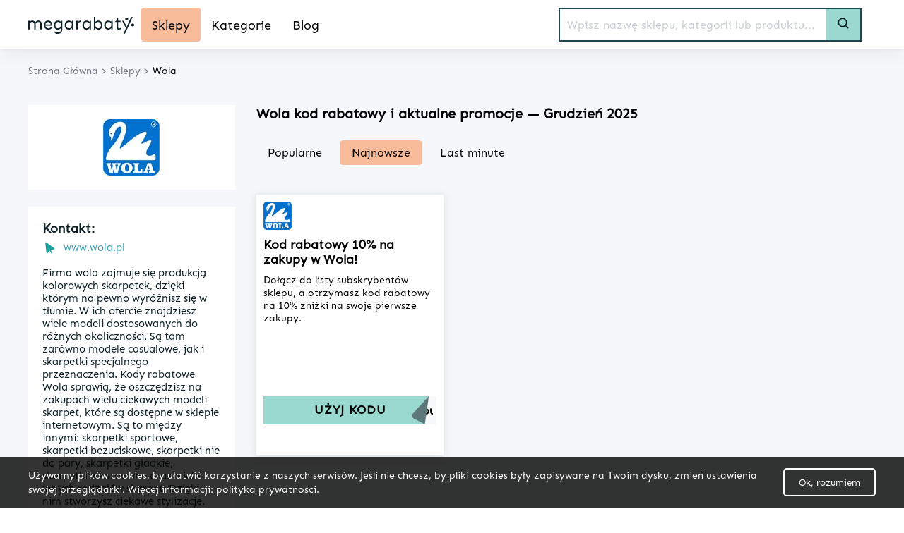

--- FILE ---
content_type: text/html; charset=utf-8
request_url: https://megarabaty.pl/sklepy/wola-kod-rabatowy
body_size: 20644
content:
<!DOCTYPE html><html lang="pl-PL"><head><meta charSet="utf-8"/><link rel="preload" as="image" href="/_next/static/media/megarabaty_logo.2ca81831.svg" fetchpriority="high"/><meta charset="utf-8"/><meta name="robots" content="index, follow, all"/><meta name="verification" content="087497b2fcc28e700ac27c1db7312180"/><meta name="convertiser-verification" content="98b7865592e80308ec3130c3aa9c4642a47d159a"/><meta name="viewport" content="width=device-width, initial-scale=1"/><meta name="msapplication-TileColor" content="#00aba9"/><meta name="theme-color" content="#ffffff"/><title>Rabaty Wola skarpety – wejdź na Megarabaty.pl!</title><link rel="canonical" href="https://megarabaty.pl/sklepy/wola-kod-rabatowy"/><meta name="description" content="Szukasz modnych skarpet, które pozwolą Ci się wyróżnić? A może zależy ci na skarpetach sportowych lub bezuciskowych w najniższych cenach? Kody rabatowe Wola skarpety znajdziesz w bazie Megarabatów!" data-react-helmet="true"/><meta name="keywords" content="wola skarpety, reszta keywordow generic"/><meta property="og:url" content="https://megarabaty.pl/sklepy/wola-kod-rabatowy"/><meta property="og:type" content="website"/><meta property="og:site_name" content="Megarabaty"/><meta property="og:title" content="Rabaty Wola skarpety – wejdź na Megarabaty.pl!"/><meta property="og:description" content="Szukasz modnych skarpet, które pozwolą Ci się wyróżnić? A może zależy ci na skarpetach sportowych lub bezuciskowych w najniższych cenach? Kody rabatowe Wola skarpety znajdziesz w bazie Megarabatów!"/><meta property="og:image" content="http://api.megarabaty.wenus.softnauts.com/images/logo.png"/><meta name="twitter:card" content="summary"/><meta name="twitter:image" content="http://api.megarabaty.wenus.softnauts.com/images/logo.png"/><meta name="twitter:title" content="Rabaty Wola skarpety – wejdź na Megarabaty.pl!"/><meta name="twitter:description" content="Szukasz modnych skarpet, które pozwolą Ci się wyróżnić? A może zależy ci na skarpetach sportowych lub bezuciskowych w najniższych cenach? Kody rabatowe Wola skarpety znajdziesz w bazie Megarabatów!"/><meta name="tradetracker-site-verification" content="7678f7d09420c7fb3e16070a8321dc2a6a7c88e4"/><script type="application/ld+json">{"@context":"https://schema.org","@type":"WebPage","url":"https://megarabaty.pl","name":"Megarabaty","description":"Szukasz modnych skarpet, które pozwolą Ci się wyróżnić? A może zależy ci na skarpetach sportowych lub bezuciskowych w najniższych cenach? Kody rabatowe Wola skarpety znajdziesz w bazie Megarabatów!","keywords":"wola skarpety, reszta keywordow generic","image":"https://megarabaty.pl/_next/image?url=/_next/static/images/megarabaty_logo-2b67c61c265ee3bb96d0dc0acfe2acd2.svg&w=256&q=75","author":{"@type":"Organization","name":"Softnauts","url":"https://softnauts.com"},"inLanguage":{"@type":"Language","name":"Polish"},"potentialAction":{"@type":"SearchAction","target":{"@type":"EntryPoint","urlTemplate":"search?query={query}"},"query-input":{"@type":"PropertyValueSpecification","valueRequired":"False","valueName":"query"}}}</script><script type="application/ld+json">{"@context":"https://schema.org","@type":"Organization","name":"Softnauts","url":"https://softnauts.com","logo":"https://softnauts.com/_next/static/media/softnauts-logo.14b5bcc6.svg","email":"contact@softnauts.com","address":{"@type":"PostalAddress","addressLocality":"Cracow, Poland","postalCode":"31-135","streetAddress":"al. Słowackiego 15a/8"},"telephone":"(+48) 795 05 05 03"}</script><script type="application/ld+json">{"@context":"https://schema.org","@graph":[{"@type":"SiteNavigationElement","@id":"#navigation","name":"Sklepy","url":"https://megarabaty.pl/sklepy"},{"@type":"SiteNavigationElement","@id":"#navigation","name":"Kategorie","url":"https://megarabaty.pl/kategorie"},{"@type":"SiteNavigationElement","@id":"#navigation","name":"Blog","url":"https://megarabaty.pl/blog"},{"@type":"SiteNavigationElement","@id":"#navigation","name":"Home","url":"https://megarabaty.pl"},{"@type":"SiteNavigationElement","@id":"#navigation","name":"Kontakt","url":"https://megarabaty.pl/kontakt"},{"@type":"SiteNavigationElement","@id":"#navigation","name":"Polityka prywatności","url":"https://megarabaty.pl/polityka-prywatnosci"},{"@type":"SiteNavigationElement","@id":"#navigation","name":"Regulamin","url":"https://megarabaty.pl/regulamin"}]}</script><script type="application/ld+json">{"@context":"https://schema.org","@type":"Store","name":"Wola","logo":"","description":"Firma wola zajmuje się produkcją kolorowych skarpetek, dzięki którym na pewno wyróżnisz się w tłumie. W ich ofercie znajdziesz wiele modeli dostosowanych do różnych okoliczności. Są tam zarówno modele casualowe, jak i skarpetki specjalnego przeznaczenia. \r\nKody rabatowe Wola sprawią, że oszczędzisz na zakupach wielu ciekawych modeli skarpet, które są dostępne w sklepie internetowym. Są to między innymi: skarpetki sportowe, skarpetki bezuciskowe, skarpetki nie do pary, skarpetki gładkie, skarpetki wzorowane oraz wiele innych rodzajów skarpet! Dzięki nim stworzysz ciekawe stylizacje. Jeśli chcesz wyróżnić się z tłumu, możesz postawić na skarpetki tematyczne lub skarpetki do nie do pary. Będą one doskonałym akcentem kolorystycznym i pozwolą Ci skompletować oryginalny i modny look.","url":"https://megarabaty.pl/sklepy/wola-kod-rabatowy","paymentAccepted":"","image":"https://api.megarabaty.pl/uploads/images/shop/63c129c827dee530362144.jpeg"}</script><script type="application/ld+json">{"@context":"https://schema.org","@type":"BreadcrumbList","itemListElement":[{"@type":"ListItem","position":1,"item":{"@type":"Thing","@id":"https://megarabaty.pl","name":"Strona główna"}},{"@type":"ListItem","position":2,"item":{"@type":"Thing","@id":"https://megarabaty.pl/sklepy","name":"Sklepy"}},{"@type":"ListItem","position":3,"item":{"@type":"Thing","@id":"https://megarabaty.pl/sklepy/wola-kod-rabatowy","name":"Wola"}}]}</script><script type="application/ld+json">{"@context":"https://schema.org","@type":"WebSite","url":"https://megarabaty.pl/sklepy/wola-kod-rabatowy"}</script><script type="application/ld+json">{"@context":"https://schema.org","@type":"FAQPage","mainEntity":[{"@type":"Question","name":"Kody rabatowe Wola skarpety","acceptedAnswer":{"@type":"Answer","text":"<h2>Kody rabatowe Wola skarpety &ndash; modne akcesoria w atrakcyjnych cenach!</h2>\r\n\r\n<p>Kody rabatowe Wola sprawią, że zakupy odzieżowe będą jeszcze tańsze i wygodniejsze. Za ich pomocą zaoszczędzisz podczas zakup&oacute;w oryginalnych i ciekawych modeli skarpet dostępnych w asortymencie sklepu online Wola. Kody rabatowe Wola to spos&oacute;b, aby obniżyć ceny nie tylko modnych skarpet, ale także innych dodatk&oacute;w z oferty sklepu online Wola.</p>\r\n\r\n<p>Firma wola zajmuje się produkcją kolorowych skarpetek, dzięki kt&oacute;rym na pewno wyr&oacute;żnisz się w tłumie. W ich ofercie znajdziesz wiele modeli dostosowanych do r&oacute;żnych okoliczności. Są tam zar&oacute;wno modele casualowe, jak i skarpetki specjalnego przeznaczenia. Co możesz kupić w sklepie Wola? Przekonaj się! Kody rabatowe Wola skarpety są dostępne w bazie Megarabat&oacute;w!</p>\r\n\r\n<h2>Rabaty Wola &ndash; skarpety w wielu wzorach i kolorach!</h2>\r\n\r\n<p>Planujesz zakup ciekawych skarpet, dzięki kt&oacute;rym wyr&oacute;żnisz się z tłumu i stworzysz niezapomniane stylizacje? A może zależy Ci na skarpetkach, kt&oacute;re sprawdzą się podczas treningu i poszukujesz atrakcyjnych rabat&oacute;w? Chętnie Ci w tym pomożemy! Kody rabatowe Wola sprawią, że oszczędzisz na zakupach wielu ciekawych modeli skarpet, kt&oacute;re są dostępne w sklepie internetowym. Są to między innymi:</p>\r\n\r\n<ul>\r\n\t<li>skarpetki sportowe</li>\r\n\t<li>skarpetki bezuciskowe</li>\r\n\t<li>skarpetki nie do pary</li>\r\n\t<li>skarpetki gładkie</li>\r\n\t<li>skarpetki wzorowane</li>\r\n\t<li>stopki</li>\r\n\t<li>skarpetki do mokasyn&oacute;w</li>\r\n\t<li>oraz wiele innych rodzaj&oacute;w skarpet!</li>\r\n</ul>\r\n\r\n<p>W sklepie online Wola znajdziesz r&oacute;żne rodzaje skarpet. Dzięki nim stworzysz ciekawe stylizacje. Jeśli chcesz wyr&oacute;żnić się z tłumu, możesz postawić na skarpetki tematyczne lub skarpetki do nie do pary. Będą one doskonałym akcentem kolorystycznym i pozwolą Ci skompletować oryginalny i modny look.</p>\r\n\r\n<p>Dzięki produktom dostępnym w asortymencie sklepu Wola możesz zakupić także skarpetki funkcjonalne. Znajdziesz tam np. skarpetki do mokasyn&oacute;w, kt&oacute;re pozwolą Ci podkreślić atuty ulubionego obuwia.</p>\r\n\r\n<p>W ofercie sklepu online znajdziesz także skarpetki bezuciskowe, kt&oacute;re chronią wrażliwe nogi i stopy. Jeżeli zależy Ci na tym, aby uważać na stopy i zapewnić im maksymalny komfort, to jesteś we właściwym miejscu!</p>\r\n\r\n<p>Sklep online Wola ma w swoim asortymencie r&oacute;wnież modele sportowe. Skarpety sportowe charakteryzują się tym, że są wykonane z nieco bardziej elastycznych i wytrzymałych materiał&oacute;w, kt&oacute;re zapewnią Ci maksymalny komfort podczas r&oacute;żnego rodzaju aktywności.</p>\r\n\r\n<h2>Kody rabatowe Wola skarpety &ndash; jak otrzymać rabaty i kupować taniej?</h2>\r\n\r\n<p>Istnieje wiele sposob&oacute;w, aby otrzymać kody rabatowe Wola. Szczeg&oacute;ły na temat aktualnych promocji, a także najkorzystniejszych obniżek znajdują się w witrynie sklepu internetowego. Warto jednak pamiętać o tym, że sprawdzanie na własną rękę ofert stron internetowych jest działaniem żmudnym i czasochłonnym. Co więcej, może ono doprowadzić do tego, że ominą nas najciekawsze oferty.<br />\r\nIstnieją jednak wygodniejsze sposoby! Rabaty Wola możesz znaleźć w bazie kod&oacute;w rabatowych serwisu Megarabaty.pl! Jeżeli zależy Ci na produktach dostępnych w asortymencie sklepu Wola, to kody rabatowe Wola znajdziesz w Sekcji Sklepy przy literze W. Jeżeli natomiast poszukujesz atrakcyjnych rabat&oacute;w na modne skarpety i inne ciekawe dodatki odzieżowe, to sprawdź kategorię&nbsp;<a href=\"https://megarabaty.pl/kategorie/moda\">Moda</a>.</p>\r\n\r\n<h2>Wola skarpety &ndash; jak wykorzystać kod rabatowy?</h2>\r\n\r\n<p>Kody rabatowe Wola skarpety pomogą Ci oszczędzić podczas zakup&oacute;w przez internet. Przed rozpoczęciem zakup&oacute;w sprawdź dokładnie ofertę sklepu online oraz przejrzyj wszystkie aktualne promocje. Takie działanie sprawi, że nie przeoczysz żadnych ciekawych obniżek.<br />\r\nJak wykorzystać kody rabatowe i oszczędzić na zakupach? To proste! Zapoznaj się z poniższą instrukcją:</p>\r\n\r\n<ol>\r\n\t<li>W bazie Megarabat&oacute;w &nbsp;możesz znaleźć wiele ciekawych okazji. Znajdź tą, kt&oacute;ra jest dla Ciebie najciekawsza i za jej pomocą przejdź na stronę sklepu Wola.</li>\r\n\t<li>Na stronie sklepu znajdziesz artykuły objęte rabatami.</li>\r\n\t<li>Wybierz te, kt&oacute;re Ci się podobają i dodaj je do koszyka.</li>\r\n\t<li>Przejdź do koszyka. W koszyku odnajdziesz rubrykę, w kt&oacute;rej trzeba wpisać kod rabatowy.</li>\r\n</ol>\r\n\r\n<h2>Wola darmowa dostawa&nbsp;</h2>\r\n\r\n<p>W sklepie online Wola darmowa dostawa jest możliwa jedynie dla zam&oacute;wień, kt&oacute;rych wartość jest wyższa niż 50 złotych w przypadku dostawy za pomocą Paczkomat&oacute;w InPost oraz 99 zł w przypadku dostawy za pomocą przesyłki kurierskiej. Sklep online umożliwia poniższe metody wysyłki:</p>\r\n\r\n<ul>\r\n\t<li>odbi&oacute;r osobisty&nbsp;</li>\r\n\t<li>kurier DPD</li>\r\n\t<li>Paczkomaty InPost</li>\r\n\t<li>Poczta Polska Pocztex Kurier&nbsp;</li>\r\n</ul>\r\n\r\n<p>h2: Rabaty Wola skarpety &ndash; spacery mogą być kolorowe!</p>\r\n\r\n<p>Rabaty Wola skarpety obniżą cenę wielu r&oacute;żnych modeli skarpet. W ofercie sklepu znajdziesz między innymi:</p>\r\n\r\n<ul>\r\n\t<li>skarpety stopki</li>\r\n\t<li>skarpety sportowe</li>\r\n\t<li>skarpety do mokasyn&oacute;w</li>\r\n\t<li>skarpety bezuciskowe</li>\r\n\t<li>oraz wiele innych modeli skarpet.</li>\r\n</ul>\r\n\r\n<p>Jeżeli chcesz stworzyć oryginalne i niebanalne stylizacje, to możesz sięgnąć po takie wzory, jak np.:</p>\r\n\r\n<ul>\r\n\t<li>skarpetki z kwiatami</li>\r\n\t<li>skarpetki w palmy</li>\r\n\t<li>skarpetki w kościotrupy</li>\r\n\t<li>oraz wiele innych modeli skarpetek.</li>\r\n</ul>\r\n\r\n<h2>Wola zwroty i metody płatności</h2>\r\n\r\n<p>Czy jest możliwość zwroty produkt&oacute;w kupionych w sklepie Wola? Zwroty mogą zostać dokonane do 14 dni od dnia doręczenia paczki<br />\r\nRabaty Wola naliczają się niezależnie od tego, w jaki spos&oacute;b zapłacisz. W sklepie online Wola możesz zapłacić w następujący spos&oacute;b:</p>\r\n\r\n<ul>\r\n\t<li>Karta płatnicza</li>\r\n\t<li>Apple Pay</li>\r\n\t<li>Google Pay</li>\r\n\t<li>Płatności ratalne</li>\r\n\t<li>płatność odroczona PayPo Przelew tradycyjny</li>\r\n\t<li>BLIK</li>\r\n</ul>\r\n\r\n<h2>Kody rabatowe Wola skarpety Black Friday i rabaty wola Cyber Monday</h2>\r\n\r\n<p>W bazie kupon&oacute;w rabatowych Megarabaty zawsze znajdziesz aktualne i działające kody rabatowe, kt&oacute;re pomogą obniżyć cenę wielu produkt&oacute;w! To dobre rozwiązanie, dzięki kt&oacute;remu nie przegapisz żadnych ofert specjalnych, szczeg&oacute;lnie tych podczas tygodnia obniżek &ndash; Black Week. W naszej bazie promocji dostępne są kody rabatowe Wola skarpety Black Friday i rabaty wola Cyber Monday. Jeżeli chcesz być na bieżąco, sprawdź M<a href=\"https://megarabaty.pl\">egarabaty.pl</a>!<br />\r\n&nbsp;</p>"}}]}</script><meta name="next-head-count" content="31"/><meta charset="utf-8"/><meta name="viewport" content="width=device-width, initial-scale=1,  minimum-scale=1, maximum-scale=5.0"/><link rel="icon" type="image/png" sizes="32x32" href="/favicon-32x32.png"/><link rel="icon" type="image/png" sizes="16x16" href="/favicon-16x16.png"/><link rel="apple-touch-icon" sizes="180x180" href="/apple-touch-icon.png"/><link rel="manifest" href="/site.webmanifest"/><link rel="mask-icon" href="/safari-pinned-tab.svg" color="#5bbad5"/><meta name="theme-color" content="#ffffff"/><script async="" src="https://www.googletagmanager.com/gtag/js?id=G-J16RN9W064"></script><link rel="preload" href="/_next/static/media/943fe520fd2d6901-s.p.woff2" as="font" type="font/woff2" crossorigin="anonymous" data-next-font="size-adjust"/><link rel="preload" href="/_next/static/media/cc2c3b4a718e95f8-s.p.woff2" as="font" type="font/woff2" crossorigin="anonymous" data-next-font="size-adjust"/><link rel="preload" href="/_next/static/media/113b2f240a4dbdfc-s.p.otf" as="font" type="font/otf" crossorigin="anonymous" data-next-font="size-adjust"/><script id="google-gtag" data-nscript="beforeInteractive">
              window.dataLayer = window.dataLayer || [];
              function gtag(){dataLayer.push(arguments);}
              gtag('js', new Date());

              gtag('config', 'G-J16RN9W064');
              </script><link rel="preload" href="/_next/static/css/19f446aeea7b4b57.css" as="style"/><link rel="stylesheet" href="/_next/static/css/19f446aeea7b4b57.css" data-n-g=""/><link rel="preload" href="/_next/static/css/53ef7275536d57f5.css" as="style"/><link rel="stylesheet" href="/_next/static/css/53ef7275536d57f5.css" data-n-p=""/><noscript data-n-css=""></noscript><script defer="" nomodule="" src="/_next/static/chunks/polyfills-c67a75d1b6f99dc8.js"></script><script src="/_next/static/chunks/webpack-6e3559635bad0c23.js" defer=""></script><script src="/_next/static/chunks/framework-2c79e2a64abdb08b.js" defer=""></script><script src="/_next/static/chunks/main-164f91e3b1a225f8.js" defer=""></script><script src="/_next/static/chunks/pages/_app-c4fbe0d383db36c8.js" defer=""></script><script src="/_next/static/chunks/289-0893e8780421e549.js" defer=""></script><script src="/_next/static/chunks/610-76a320e114ba37d1.js" defer=""></script><script src="/_next/static/chunks/276-a1b069758aea3624.js" defer=""></script><script src="/_next/static/chunks/pages/sklepy/%5BshopId%5D-e4d4d524bbf15be3.js" defer=""></script><script src="/_next/static/pnxcDclo-sykvSVPdKwd6/_buildManifest.js" defer=""></script><script src="/_next/static/pnxcDclo-sykvSVPdKwd6/_ssgManifest.js" defer=""></script></head><body><div id="__next"><div class="App"><div class="NavbarComponent_componentsNavbarComponent__LkdEo __className_f29758"><div class="NavbarComponent_navbarInner__EFjoY"><div class="NavbarComponent_navLine__Ds2YJ"><div class="NavbarComponent_imgWrapper__5UlUb"><img alt="Burger menu icon" title="Burger menu icon" loading="lazy" width="26" height="30" decoding="async" data-nimg="1" class="NavbarComponent_faBars__EbVtE" style="color:transparent" src="/_next/static/media/burger-menu-open.970e514d.svg"/></div><a href="/"><div title="strona główna" class="NavbarComponent_navbarLogo__TolNt"><img alt="Megarabaty" title="Megarabaty" fetchpriority="high" width="150" height="36" decoding="async" data-nimg="1" style="color:transparent" src="/_next/static/media/megarabaty_logo.2ca81831.svg"/></div></a><div class="NavbarComponent_imgWrapper__5UlUb"><img alt="Search menu loupe icon" title="Search menu loupe icon" loading="lazy" width="21" height="26" decoding="async" data-nimg="1" class="NavbarComponent_faBars__EbVtE" style="color:transparent" src="/_next/static/media/loupe.6e67a728.svg"/></div></div><div class="NavbarComponent_collapsed__sr9h7 "><div class="NavbarComponent_mobileWrapper__rLWK8"><a href="/sklepy"><div class="NavbarComponent_buttonLink__y_XRE" title="Sklepy"><div class="NavbarComponent_navbarButton__KSMF5 NavbarComponent_active__jFmBz">Sklepy</div></div></a><a href="/kategorie"><div class="NavbarComponent_buttonLink__y_XRE" title="Kategorie"><div class="NavbarComponent_navbarButton__KSMF5 ">Kategorie</div></div></a><a href="/blog"><div class="NavbarComponent_buttonLink__y_XRE" title="Blog"><div class="NavbarComponent_navbarButton__KSMF5 ">Blog</div></div></a></div></div><div class="Search_searchBar__2vYme"><div class="Search_searchWrapper__1o4X4 "><input placeholder="Wpisz nazwę sklepu, kategorii lub produktu..." type="text" class="Search_searchInput__YoCmy search-input" value=""/><a href="/search?query="><button class="Search_searchBtn__r8zBg" aria-label="Search button" title="Search button"><div class="Search_searchBtnLoupe__wONuh"><img alt="Search menu loupe icon" loading="lazy" width="16" height="16" decoding="async" data-nimg="1" style="color:transparent" src="/_next/static/media/loupe.6e67a728.svg"/></div><div class="Search_searchBtnText__4ZnF2">Szukaj</div></button></a></div><div class="Search_suggestionsWrapper__E_q_h Search_suggestionsHidden__IsMeU"></div></div></div></div><div class="components-main-component __className_f29758"><div class="ShopPageComponent_componentsShopPageComponent__3FFii"><div class="ShopPageComponent_componentsShopPageComponentHeader__ixgbI"><div class="ShopPageComponent_breadcrumpsWrapper__3QwEN"><div class="BreadcrumpsComponent_componentsBreadcrumpsBomponent__f6Viz"><span class="BreadcrumpsComponent_breadcrump__IVNyB"><a title="Strona Główna" href="/"><span class="BreadcrumpsComponent_breadcrumpLink__Tn_n7">Strona Główna</span></a><span class="BreadcrumpsComponent_breadcrumpSeparator__KROcq">&gt;</span></span><span class="BreadcrumpsComponent_breadcrump__IVNyB"><a title="Sklepy" href="/sklepy"><span class="BreadcrumpsComponent_breadcrumpLink__Tn_n7">Sklepy</span></a><span class="BreadcrumpsComponent_breadcrumpSeparator__KROcq">&gt;</span></span><span class="BreadcrumpsComponent_breadcrump__IVNyB"><a title="Wola" href="/sklepy/wola-kod-rabatowy"><span class="BreadcrumpsComponent_breadcrumpLink__Tn_n7">Wola</span></a></span></div></div></div><div class="ShopPageComponent_inner__h4Riv"><div class="ShopPageComponent_columns__wgYuf"><div class="ShopPageComponent_shopDataSection__ym9so"><div class="ShopPageComponent_shopData__EHhrw"><div class="ShopPageComponent_shopLogoWrapper__a_dh3"><img alt="kupony promocyjne Wola" title="kody promocyjne Wola" loading="lazy" width="250" height="80" decoding="async" data-nimg="1" class="ShopPageComponent_shopLogo__MhHi6" style="color:transparent" srcSet="/_next/image?url=https%3A%2F%2Fapi.megarabaty.pl%2Fuploads%2Fimages%2Fshop%2F63c129c827dee530362144.jpeg&amp;w=256&amp;q=75 1x, /_next/image?url=https%3A%2F%2Fapi.megarabaty.pl%2Fuploads%2Fimages%2Fshop%2F63c129c827dee530362144.jpeg&amp;w=640&amp;q=75 2x" src="/_next/image?url=https%3A%2F%2Fapi.megarabaty.pl%2Fuploads%2Fimages%2Fshop%2F63c129c827dee530362144.jpeg&amp;w=640&amp;q=75"/></div><div class="ShopPageComponent_shopDetails__f9fOp"><div class="ShopPageComponent_descriptionWrapper__S3nNu"><div class="ShopPageComponent_descriptionWrapperHeader__5dzHk ShopPageComponent_contact__ULB8N">Kontakt:</div><div class="ShopPageComponent_detail__bHfyU"><img alt="pointer" loading="lazy" width="20" height="20" decoding="async" data-nimg="1" style="color:transparent" src="/_next/static/media/pointer-icon.26a4d9eb.svg"/><div><span>www.wola.pl</span></div></div><p>Firma wola zajmuje się produkcją kolorowych skarpetek, dzięki którym na pewno wyróżnisz się w tłumie. W ich ofercie znajdziesz wiele modeli dostosowanych do różnych okoliczności. Są tam zarówno modele casualowe, jak i skarpetki specjalnego przeznaczenia. 
Kody rabatowe Wola sprawią, że oszczędzisz na zakupach wielu ciekawych modeli skarpet, które są dostępne w sklepie internetowym. Są to między innymi: skarpetki sportowe, skarpetki bezuciskowe, skarpetki nie do pary, skarpetki gładkie, skarpetki wzorowane oraz wiele innych rodzajów skarpet! Dzięki nim stworzysz ciekawe stylizacje. Jeśli chcesz wyróżnić się z tłumu, możesz postawić na skarpetki tematyczne lub skarpetki do nie do pary. Będą one doskonałym akcentem kolorystycznym i pozwolą Ci skompletować oryginalny i modny look.</p></div><div class="ShopPageComponent_desktopContent__FONjo"><div class="ShopPageComponent_popularWrapper__z_8S0"><div class="ShopPageComponent_shopDetailHeader__ZraHg">Podobne sklepy:</div><a class="ShopPageComponent_shopDetailItemLink__R8742" href="/sklepy/bardotti-kod-rabatowy">Bardotti wyprzedaże</a><a class="ShopPageComponent_shopDetailItemLink__R8742" href="/sklepy/4f-kod-rabatowy">4F</a><a class="ShopPageComponent_shopDetailItemLink__R8742" href="/sklepy/fasardi-kod-rabatowy">Fasardi kody rabatowe</a><a class="ShopPageComponent_shopDetailItemLink__R8742" href="/sklepy/pantofelek24-kod-rabatowy">Pantofelek24</a><a class="ShopPageComponent_shopDetailItemLink__R8742" href="/sklepy/pakamera-kod-rabatowy">Pakamera kupony rabatowe</a><a class="ShopPageComponent_shopDetailItemLink__R8742" href="/sklepy/vistula-kod-rabatowy">Vistula</a><a class="ShopPageComponent_shopDetailItemLink__R8742" href="/sklepy/casu-kod-rabatowy">Casu wyprzedaże</a><a class="ShopPageComponent_shopDetailItemLink__R8742" href="/sklepy/wojas-kod-rabatowy">Wojas</a><a class="ShopPageComponent_shopDetailItemLink__R8742" href="/sklepy/tamaris-kod-rabatowy">Tamaris promocje</a><a class="ShopPageComponent_shopDetailItemLink__R8742" href="/sklepy/sneakershop-pl-kod-rabatowy">SneakerShop.pl</a><a class="ShopPageComponent_shopDetailItemLink__R8742" href="/sklepy/emako-kod-rabatowy">EMAKO wyprzedaże</a><a class="ShopPageComponent_shopDetailItemLink__R8742" href="/sklepy/sneaker-peeker-kod-rabatowy">Sneaker Peeker</a><a class="ShopPageComponent_shopDetailItemLink__R8742" href="/sklepy/wittchen-kod-rabatowy">Wittchen wyprzedaże</a><a class="ShopPageComponent_shopDetailItemLink__R8742" href="/sklepy/worldbox-kod-rabatowy">Worldbox</a><a class="ShopPageComponent_shopDetailItemLink__R8742" href="/sklepy/mosquito-kod-rabatowy">Mosquito promocje</a></div><div class="ShopPageComponent_popularWrapper__z_8S0"><div class="ShopPageComponent_shopDetailHeader__ZraHg">Popularne sklepy:</div><a class="ShopPageComponent_shopDetailItemLink__R8742" href="/sklepy/pantofelek24-kod-rabatowy">Pantofelek24 kupony rabatowe</a><a class="ShopPageComponent_shopDetailItemLink__R8742" href="/sklepy/youneedit-pl-kod-rabatowy">YouNeedIt.pl</a><a class="ShopPageComponent_shopDetailItemLink__R8742" href="/sklepy/konopteka-kod-rabatowy">Konopteka kody promocyjne</a><a class="ShopPageComponent_shopDetailItemLink__R8742" href="/sklepy/strefamotocykli-pl-kod-rabatowy">StrefaMotocykli.pl</a><a class="ShopPageComponent_shopDetailItemLink__R8742" href="/sklepy/bitiba-kod-rabatowy">Bitiba kupony rabatowe</a><a class="ShopPageComponent_shopDetailItemLink__R8742" href="/sklepy/durashop-pl-kod-rabatowy">Durashop.pl</a><a class="ShopPageComponent_shopDetailItemLink__R8742" href="/sklepy/sklep-zycia-kod-rabatowy">Sklep Życia promocje</a><a class="ShopPageComponent_shopDetailItemLink__R8742" href="/sklepy/pakuten-kod-rabatowy">Pakuten</a><a class="ShopPageComponent_shopDetailItemLink__R8742" href="/sklepy/vanuba-kod-rabatowy">Vanuba wyprzedaże</a><a class="ShopPageComponent_shopDetailItemLink__R8742" href="/sklepy/allegro-kod-rabatowy">Allegro</a><a class="ShopPageComponent_shopDetailItemLink__R8742" href="/sklepy/daniel-wellington-kod-rabatowy">Daniel Wellington kody promocyjne</a><a class="ShopPageComponent_shopDetailItemLink__R8742" href="/sklepy/segway-kod-rabatowy">Segway</a><a class="ShopPageComponent_shopDetailItemLink__R8742" href="/sklepy/fastservice24-pl-kod-rabatowy">FastService24.pl kupony rabatowe</a><a class="ShopPageComponent_shopDetailItemLink__R8742" href="/sklepy/edoti-kod-rabatowy">Edoti</a><a class="ShopPageComponent_shopDetailItemLink__R8742" href="/sklepy/nabea-kod-rabatowy">Nabea wyprzedaże</a></div></div></div></div></div><div class="ShopPageComponent_discountsSection__lPwWn"><h1 class="ShopPageComponent_sectionHeader__gFWP8">Wola<!-- --> kod rabatowy i aktualne promocje — <!-- -->Grudzień<!-- --> <!-- -->2025</h1><div class="ShopPageComponent_columns__wgYuf"><div class="ShopPageComponent_shopDataSection__ym9so"><div class="ShopPageComponent_shopData__EHhrw"><div class="ShopPageComponent_shopDetails__f9fOp"><div class="ShopPageComponent_descriptionWrapperMobile__Dj_LD"><div class="ShopPageComponent_descriptionWrapperHeader__5dzHk ShopPageComponent_contact__ULB8N">Kontakt:</div><div class="ShopPageComponent_detail__bHfyU"><img alt="pointer" loading="lazy" width="20" height="20" decoding="async" data-nimg="1" style="color:transparent" src="/_next/static/media/pointer-icon.26a4d9eb.svg"/><div><span>www.wola.pl</span></div></div><p>Firma wola zajmuje się produkcją kolorowych skarpetek, dzięki którym na pewno wyróżnisz się w tłumie. W ich ofercie znajdziesz wiele modeli dostosowanych do różnych okoliczności. Są tam zarówno modele casualowe, jak i skarpetki specjalnego przeznaczenia. 
Kody rabatowe Wola sprawią, że oszczędzisz na zakupach wielu ciekawych modeli skarpet, które są dostępne w sklepie internetowym. Są to między innymi: skarpetki sportowe, skarpetki bezuciskowe, skarpetki nie do pary, skarpetki gładkie, skarpetki wzorowane oraz wiele innych rodzajów skarpet! Dzięki nim stworzysz ciekawe stylizacje. Jeśli chcesz wyróżnić się z tłumu, możesz postawić na skarpetki tematyczne lub skarpetki do nie do pary. Będą one doskonałym akcentem kolorystycznym i pozwolą Ci skompletować oryginalny i modny look.</p></div></div></div></div></div><div class="SortComponent_componentsSortComponent__JYKpn"><div class="SortComponent_sortButton__zqEsC false">Popularne</div><div class="SortComponent_sortButton__zqEsC SortComponent_active__SS3kt">Najnowsze</div><div class="SortComponent_sortButton__zqEsC false">Last minute</div></div><div class="ShopPageComponent_shopPromotions__ryFhw"><div class="ShopPageComponent_cardGrid__WybZT"><div class="CardComponent_productCard__GV4gJ"><div class="CardComponent_productCardTop__XQ__y undefined"><a title="kody rabatowe Wola" class="CardComponent_productCardTopImage__kjlOq" href="/sklepy/wola-kod-rabatowy"><img alt="kupon rabatowy Wola" title="kod rabatowy Wola" loading="lazy" width="110" height="40" decoding="async" data-nimg="1" style="color:transparent" srcSet="/_next/image?url=https%3A%2F%2Fapi.megarabaty.pl%2Fuploads%2Fimages%2Fshop%2F63c129c827dee530362144.jpeg&amp;w=128&amp;q=75 1x, /_next/image?url=https%3A%2F%2Fapi.megarabaty.pl%2Fuploads%2Fimages%2Fshop%2F63c129c827dee530362144.jpeg&amp;w=256&amp;q=75 2x" src="/_next/image?url=https%3A%2F%2Fapi.megarabaty.pl%2Fuploads%2Fimages%2Fshop%2F63c129c827dee530362144.jpeg&amp;w=256&amp;q=75"/></a><div class="CardComponent_productCardTopInfo__hHu_O"><h3 class="CardComponent_productCardTitle__S1kvK">Kod rabatowy 10% na zakupy w Wola!</h3><p class="CardComponent_productCardDescription__LWYF9">Dołącz do listy subskrybentów sklepu, a otrzymasz kod rabatowy na 10% zniżki na swoje pierwsze zakupy.</p></div></div><div class=" CardComponent_productCardFooter__csYPq undefined"><div class="CardComponent_codeButtons__2uzhg"><div class="CardComponent_revealCodeWrapper__rlJmg"><div class="CardComponent_codeValue__p_pKW CardComponent_hide__B1NLW"><svg class="mdi-icon CardComponent_copyIcon___AA3Z" width="24" height="24" fill="currentColor" viewBox="0 0 24 24"><path d="M19,21H8V7H19M19,5H8A2,2 0 0,0 6,7V21A2,2 0 0,0 8,23H19A2,2 0 0,0 21,21V7A2,2 0 0,0 19,5M16,1H4A2,2 0 0,0 2,3V17H4V3H16V1Z"></path></svg><span id="code-text-Dołącz do newslettera sklepu, aby odebrać rabat!">Dołącz do newslettera sklepu, aby odebrać rabat!</span></div><div class="CardComponent_codeSticker__bKUG6"><picture><source srcSet="[object Object]" media="(max-width: 480px)"/><img alt="Odkryj kod" title="Odkryj kod" data-testid="kod-rabatowy-10-na-zakupy-w-wola" loading="lazy" width="401" height="40" decoding="async" data-nimg="1" style="color:transparent" srcSet="/_next/image?url=%2F_next%2Fstatic%2Fmedia%2Fuse_code_blank.af92879f.png&amp;w=640&amp;q=75 1x, /_next/image?url=%2F_next%2Fstatic%2Fmedia%2Fuse_code_blank.af92879f.png&amp;w=828&amp;q=75 2x" src="/_next/image?url=%2F_next%2Fstatic%2Fmedia%2Fuse_code_blank.af92879f.png&amp;w=828&amp;q=75"/></picture><span class="CardComponent_useCode___dszo">UŻYJ KODU</span></div></div></div></div></div></div></div></div></div></div><div class="ShopPageComponent_carouselSectionPromotions__GODzq"><div class="ShopPageComponent_inner__h4Riv"><div class="PromotionsCarousel_promotionsCarousel__gcwWw promotions-carousel"><h2>Szybko, zanim wygasną!</h2><div class="keen-slider"><div class="PromotionsCarousel_singleSlide__VBSZ0 keen-slider__slide"><div class="CardComponent_productCard__GV4gJ"><div class="CardComponent_productCardTop__XQ__y undefined"><a title="kody rabatowe Sinsay" class="CardComponent_productCardTopImage__kjlOq" href="/sklepy/sinsay-kod-rabatowy"><img alt="kupon rabatowy Sinsay" title="kod rabatowy Sinsay" loading="lazy" width="110" height="40" decoding="async" data-nimg="1" style="color:transparent" srcSet="/_next/image?url=https%3A%2F%2Fapi.megarabaty.pl%2Fuploads%2Fimages%2Fshop%2F63ecc0d36d2fb929445606.jpg&amp;w=128&amp;q=75 1x, /_next/image?url=https%3A%2F%2Fapi.megarabaty.pl%2Fuploads%2Fimages%2Fshop%2F63ecc0d36d2fb929445606.jpg&amp;w=256&amp;q=75 2x" src="/_next/image?url=https%3A%2F%2Fapi.megarabaty.pl%2Fuploads%2Fimages%2Fshop%2F63ecc0d36d2fb929445606.jpg&amp;w=256&amp;q=75"/></a><div class="CardComponent_productCardTopInfo__hHu_O"><h3 class="CardComponent_productCardTitle__S1kvK">Kod rabatowy 10% extra na wyprzedaż w Sinsay!</h3><p class="CardComponent_productCardDescription__LWYF9">Tylko online! Dodatkowe 10% zniżki na produkty z wyprzedaży przy zakupie min. 2 produktów nieprzecenionych. Wprowadź kod w wyznaczonym polu w koszyku zamówienia.</p></div></div><div class=" CardComponent_productCardFooter__csYPq undefined"><div class="CardComponent_codeButtons__2uzhg"><div class="CardComponent_revealCodeWrapper__rlJmg"><div class="CardComponent_codeValue__p_pKW CardComponent_hide__B1NLW"><svg class="mdi-icon CardComponent_copyIcon___AA3Z" width="24" height="24" fill="currentColor" viewBox="0 0 24 24"><path d="M19,21H8V7H19M19,5H8A2,2 0 0,0 6,7V21A2,2 0 0,0 8,23H19A2,2 0 0,0 21,21V7A2,2 0 0,0 19,5M16,1H4A2,2 0 0,0 2,3V17H4V3H16V1Z"></path></svg><span id="code-text-EXTRA10">EXTRA10</span></div><div class="CardComponent_codeSticker__bKUG6"><picture><source srcSet="[object Object]" media="(max-width: 480px)"/><img alt="Odkryj kod" title="Odkryj kod" data-testid="kod-rabatowy-10-extra-na-wyprzedaz-w-sinsay" loading="lazy" width="401" height="40" decoding="async" data-nimg="1" style="color:transparent" srcSet="/_next/image?url=%2F_next%2Fstatic%2Fmedia%2Fuse_code_blank.af92879f.png&amp;w=640&amp;q=75 1x, /_next/image?url=%2F_next%2Fstatic%2Fmedia%2Fuse_code_blank.af92879f.png&amp;w=828&amp;q=75 2x" src="/_next/image?url=%2F_next%2Fstatic%2Fmedia%2Fuse_code_blank.af92879f.png&amp;w=828&amp;q=75"/></picture><span class="CardComponent_useCode___dszo">UŻYJ KODU</span></div></div></div></div></div></div><div class="PromotionsCarousel_singleSlide__VBSZ0 keen-slider__slide"><div class="CardComponent_productCard__GV4gJ"><div class="CardComponent_productCardTop__XQ__y undefined"><a title="kody rabatowe Hebe" class="CardComponent_productCardTopImage__kjlOq" href="/sklepy/hebe-kod-rabatowy"><img alt="kupon rabatowy Hebe" title="kod rabatowy Hebe" loading="lazy" width="110" height="40" decoding="async" data-nimg="1" style="color:transparent" srcSet="/_next/image?url=https%3A%2F%2Fapi.megarabaty.pl%2Fuploads%2Fimages%2Fshop%2F5ec26c53775d3556880475.jpeg&amp;w=128&amp;q=75 1x, /_next/image?url=https%3A%2F%2Fapi.megarabaty.pl%2Fuploads%2Fimages%2Fshop%2F5ec26c53775d3556880475.jpeg&amp;w=256&amp;q=75 2x" src="/_next/image?url=https%3A%2F%2Fapi.megarabaty.pl%2Fuploads%2Fimages%2Fshop%2F5ec26c53775d3556880475.jpeg&amp;w=256&amp;q=75"/></a><div class="CardComponent_productCardTopInfo__hHu_O"><h3 class="CardComponent_productCardTitle__S1kvK">Promocja 2+1 na maski koreańskie w Hebe!</h3><p class="CardComponent_productCardDescription__LWYF9">Kup 3 wybrane maski koreańskie i najtańszą z nich zgarnij tylko za 1 grosz. Skorzystaj z oferty!</p></div></div><div class=" CardComponent_productCardFooter__csYPq undefined"><div class="CardComponent_codeSticker__bKUG6"><div class="CardComponent_productCardPromoDescription__z8mFF" title="szczegóły promocji">SKORZYSTAJ</div></div></div></div></div><div class="PromotionsCarousel_singleSlide__VBSZ0 keen-slider__slide"><div class="CardComponent_productCard__GV4gJ"><div class="CardComponent_productCardTop__XQ__y undefined"><a title="kody rabatowe Hebe" class="CardComponent_productCardTopImage__kjlOq" href="/sklepy/hebe-kod-rabatowy"><img alt="kupon rabatowy Hebe" title="kod rabatowy Hebe" loading="lazy" width="110" height="40" decoding="async" data-nimg="1" style="color:transparent" srcSet="/_next/image?url=https%3A%2F%2Fapi.megarabaty.pl%2Fuploads%2Fimages%2Fshop%2F5ec26c53775d3556880475.jpeg&amp;w=128&amp;q=75 1x, /_next/image?url=https%3A%2F%2Fapi.megarabaty.pl%2Fuploads%2Fimages%2Fshop%2F5ec26c53775d3556880475.jpeg&amp;w=256&amp;q=75 2x" src="/_next/image?url=https%3A%2F%2Fapi.megarabaty.pl%2Fuploads%2Fimages%2Fshop%2F5ec26c53775d3556880475.jpeg&amp;w=256&amp;q=75"/></a><div class="CardComponent_productCardTopInfo__hHu_O"><h3 class="CardComponent_productCardTitle__S1kvK">Darmowa dostawa na wybrane marki w Hebe!</h3><p class="CardComponent_productCardDescription__LWYF9">Tylko online! Ciesz się bezpłatną wysyłką produktów z oznaczeniem &#x27;Dostawa za 0 zł&#x27;. Dotyczy zamówień od 15 zł.</p></div></div><div class=" CardComponent_productCardFooter__csYPq undefined"><div class="CardComponent_codeSticker__bKUG6"><div class="CardComponent_productCardPromoDescription__z8mFF" title="szczegóły promocji">SKORZYSTAJ</div></div></div></div></div><div class="PromotionsCarousel_singleSlide__VBSZ0 keen-slider__slide"><div class="CardComponent_productCard__GV4gJ"><div class="CardComponent_productCardTop__XQ__y undefined"><a title="kody rabatowe Hebe" class="CardComponent_productCardTopImage__kjlOq" href="/sklepy/hebe-kod-rabatowy"><img alt="kupon rabatowy Hebe" title="kod rabatowy Hebe" loading="lazy" width="110" height="40" decoding="async" data-nimg="1" style="color:transparent" srcSet="/_next/image?url=https%3A%2F%2Fapi.megarabaty.pl%2Fuploads%2Fimages%2Fshop%2F5ec26c53775d3556880475.jpeg&amp;w=128&amp;q=75 1x, /_next/image?url=https%3A%2F%2Fapi.megarabaty.pl%2Fuploads%2Fimages%2Fshop%2F5ec26c53775d3556880475.jpeg&amp;w=256&amp;q=75 2x" src="/_next/image?url=https%3A%2F%2Fapi.megarabaty.pl%2Fuploads%2Fimages%2Fshop%2F5ec26c53775d3556880475.jpeg&amp;w=256&amp;q=75"/></a><div class="CardComponent_productCardTopInfo__hHu_O"><h3 class="CardComponent_productCardTitle__S1kvK">Rabat 80% na drugi produkt Q+A w Hebe!</h3><p class="CardComponent_productCardDescription__LWYF9">Skorzystaj z promocji, gdzie drugi produkt marki Q+A kupisz 80% taniej! Rabat zostanie automatycznie doliczony przy składaniu zamówienia.</p></div></div><div class=" CardComponent_productCardFooter__csYPq undefined"><div class="CardComponent_codeSticker__bKUG6"><div class="CardComponent_productCardPromoDescription__z8mFF" title="szczegóły promocji">SKORZYSTAJ</div></div></div></div></div><div class="PromotionsCarousel_singleSlide__VBSZ0 keen-slider__slide"><div class="CardComponent_productCard__GV4gJ"><div class="CardComponent_productCardTop__XQ__y "><a title="kody rabatowe Allegro" class="CardComponent_productCardTopImage__kjlOq" href="/sklepy/allegro-kod-rabatowy"><img alt="kupon rabatowy Allegro" title="kod rabatowy Allegro" loading="lazy" width="110" height="40" decoding="async" data-nimg="1" style="color:transparent" src="https://api.megarabaty.pl/uploads/images/shop/5ddbb1272ad88041938528.svg"/></a><div class="CardComponent_productCardTopInfo__hHu_O"><h3 class="CardComponent_productCardTitle__S1kvK">WInter Sale w Allegro!</h3><p class="CardComponent_productCardDescription__LWYF9">Zimowe wyprzedaże! Ogromny wybór produktów w obniżonych cenach, nawet o 55%.</p></div></div><div class=" CardComponent_productCardFooter__csYPq "><div class="CardComponent_codeSticker__bKUG6"><div class="CardComponent_productCardPromoDescription__z8mFF" title="szczegóły promocji">SKORZYSTAJ</div></div><div class="CardComponent_productCardPromoTime__S7fvO"><div class="CardComponent_icon__QOdUO"><svg class="mdi-icon " width="24" height="24" fill="currentColor" viewBox="0 0 24 24"><path d="M12,20A8,8 0 0,0 20,12A8,8 0 0,0 12,4A8,8 0 0,0 4,12A8,8 0 0,0 12,20M12,2A10,10 0 0,1 22,12A10,10 0 0,1 12,22C6.47,22 2,17.5 2,12A10,10 0 0,1 12,2M12.5,7V12.25L17,14.92L16.25,16.15L11,13V7H12.5Z"></path></svg></div><div class="CardComponent_value__znPb9">Masz czas do </div></div></div></div></div><div class="PromotionsCarousel_singleSlide__VBSZ0 keen-slider__slide"><div class="CardComponent_productCard__GV4gJ"><div class="CardComponent_productCardTop__XQ__y "><a title="kody rabatowe Smyk" class="CardComponent_productCardTopImage__kjlOq" href="/sklepy/smyk-kod-rabatowy"><img alt="kupon rabatowy Smyk" title="kod rabatowy Smyk" loading="lazy" width="110" height="40" decoding="async" data-nimg="1" style="color:transparent" srcSet="/_next/image?url=https%3A%2F%2Fapi.megarabaty.pl%2Fuploads%2Fimages%2Fshop%2F63c68d6a693bc359303978.png&amp;w=128&amp;q=75 1x, /_next/image?url=https%3A%2F%2Fapi.megarabaty.pl%2Fuploads%2Fimages%2Fshop%2F63c68d6a693bc359303978.png&amp;w=256&amp;q=75 2x" src="/_next/image?url=https%3A%2F%2Fapi.megarabaty.pl%2Fuploads%2Fimages%2Fshop%2F63c68d6a693bc359303978.png&amp;w=256&amp;q=75"/></a><div class="CardComponent_productCardTopInfo__hHu_O"><h3 class="CardComponent_productCardTitle__S1kvK">Rabat- 22% na układankę guziczkową w Smyk !</h3><p class="CardComponent_productCardDescription__LWYF9">Oferta, która dodaje delikatnego szyku i tworzy przyjemną atmosferę podczas robienia zakupów.</p></div></div><div class=" CardComponent_productCardFooter__csYPq "><div class="CardComponent_codeSticker__bKUG6"><div class="CardComponent_productCardPromoDescription__z8mFF" title="szczegóły promocji">SKORZYSTAJ</div></div><div class="CardComponent_productCardPromoTime__S7fvO"><div class="CardComponent_icon__QOdUO"><svg class="mdi-icon " width="24" height="24" fill="currentColor" viewBox="0 0 24 24"><path d="M12,20A8,8 0 0,0 20,12A8,8 0 0,0 12,4A8,8 0 0,0 4,12A8,8 0 0,0 12,20M12,2A10,10 0 0,1 22,12A10,10 0 0,1 12,22C6.47,22 2,17.5 2,12A10,10 0 0,1 12,2M12.5,7V12.25L17,14.92L16.25,16.15L11,13V7H12.5Z"></path></svg></div><div class="CardComponent_value__znPb9">Masz czas do </div></div></div></div></div><div class="PromotionsCarousel_singleSlide__VBSZ0 keen-slider__slide"><div class="CardComponent_productCard__GV4gJ"><div class="CardComponent_productCardTop__XQ__y "><a title="kody rabatowe Kazar" class="CardComponent_productCardTopImage__kjlOq" href="/sklepy/kazar-kod-rabatowy"><img alt="kupon rabatowy Kazar" title="kod rabatowy Kazar" loading="lazy" width="110" height="40" decoding="async" data-nimg="1" style="color:transparent" srcSet="/_next/image?url=https%3A%2F%2Fapi.megarabaty.pl%2Fuploads%2Fimages%2Fshop%2F63e62fd99b8fd679412817.png&amp;w=128&amp;q=75 1x, /_next/image?url=https%3A%2F%2Fapi.megarabaty.pl%2Fuploads%2Fimages%2Fshop%2F63e62fd99b8fd679412817.png&amp;w=256&amp;q=75 2x" src="/_next/image?url=https%3A%2F%2Fapi.megarabaty.pl%2Fuploads%2Fimages%2Fshop%2F63e62fd99b8fd679412817.png&amp;w=256&amp;q=75"/></a><div class="CardComponent_productCardTopInfo__hHu_O"><h3 class="CardComponent_productCardTitle__S1kvK">Walizki 10% taniej w Kazar!</h3><p class="CardComponent_productCardDescription__LWYF9">Skorzystaj z promocji i otrzymaj 10% zniżki na drugą walizkę, kupując dwie razem!</p></div></div><div class=" CardComponent_productCardFooter__csYPq "><div class="CardComponent_codeSticker__bKUG6"><div class="CardComponent_productCardPromoDescription__z8mFF" title="szczegóły promocji">SKORZYSTAJ</div></div><div class="CardComponent_productCardPromoTime__S7fvO"><div class="CardComponent_icon__QOdUO"><svg class="mdi-icon " width="24" height="24" fill="currentColor" viewBox="0 0 24 24"><path d="M12,20A8,8 0 0,0 20,12A8,8 0 0,0 12,4A8,8 0 0,0 4,12A8,8 0 0,0 12,20M12,2A10,10 0 0,1 22,12A10,10 0 0,1 12,22C6.47,22 2,17.5 2,12A10,10 0 0,1 12,2M12.5,7V12.25L17,14.92L16.25,16.15L11,13V7H12.5Z"></path></svg></div><div class="CardComponent_value__znPb9">Masz czas do </div></div></div></div></div><div class="PromotionsCarousel_singleSlide__VBSZ0 keen-slider__slide"><div class="CardComponent_productCard__GV4gJ"><div class="CardComponent_productCardTop__XQ__y undefined"><a title="kody rabatowe Taranko" class="CardComponent_productCardTopImage__kjlOq" href="/sklepy/taranko-kod-rabatowy"><img alt="kupon rabatowy Taranko" title="kod rabatowy Taranko" loading="lazy" width="110" height="40" decoding="async" data-nimg="1" style="color:transparent" srcSet="/_next/image?url=https%3A%2F%2Fapi.megarabaty.pl%2Fuploads%2Fimages%2Fshop%2F63be864372f09946637963.png&amp;w=128&amp;q=75 1x, /_next/image?url=https%3A%2F%2Fapi.megarabaty.pl%2Fuploads%2Fimages%2Fshop%2F63be864372f09946637963.png&amp;w=256&amp;q=75 2x" src="/_next/image?url=https%3A%2F%2Fapi.megarabaty.pl%2Fuploads%2Fimages%2Fshop%2F63be864372f09946637963.png&amp;w=256&amp;q=75"/></a><div class="CardComponent_productCardTopInfo__hHu_O"><h3 class="CardComponent_productCardTitle__S1kvK">Kod rabatowy -10% na pierwsze zakupy w Tally Weijl! </h3><p class="CardComponent_productCardDescription__LWYF9">Skorzystaj z promocji dla nowych klientów i otrzymaj 10% zniżki na swoje pierwsze zakupy w Tally Weijl!</p></div></div><div class=" CardComponent_productCardFooter__csYPq undefined"><div class="CardComponent_codeSticker__bKUG6"><div class="CardComponent_productCardPromoDescription__z8mFF" title="szczegóły promocji">SKORZYSTAJ</div></div></div></div></div><div class="PromotionsCarousel_singleSlide__VBSZ0 keen-slider__slide"><div class="CardComponent_productCard__GV4gJ"><div class="CardComponent_productCardTop__XQ__y undefined"><a title="kody rabatowe Sephora" class="CardComponent_productCardTopImage__kjlOq" href="/sklepy/sephora-kod-rabatowy"><img alt="kupon rabatowy Sephora" title="kod rabatowy Sephora" loading="lazy" width="110" height="40" decoding="async" data-nimg="1" style="color:transparent" srcSet="/_next/image?url=https%3A%2F%2Fapi.megarabaty.pl%2Fuploads%2Fimages%2Fshop%2F63ad8eabd894c147887705.gif&amp;w=128&amp;q=75 1x, /_next/image?url=https%3A%2F%2Fapi.megarabaty.pl%2Fuploads%2Fimages%2Fshop%2F63ad8eabd894c147887705.gif&amp;w=256&amp;q=75 2x" src="/_next/image?url=https%3A%2F%2Fapi.megarabaty.pl%2Fuploads%2Fimages%2Fshop%2F63ad8eabd894c147887705.gif&amp;w=256&amp;q=75"/></a><div class="CardComponent_productCardTopInfo__hHu_O"><h3 class="CardComponent_productCardTitle__S1kvK">SALE! Rabaty -70% na produkty do pielęgnacji i makijażu w Sephora! Nie przegap!</h3><p class="CardComponent_productCardDescription__LWYF9">Letnia wyprzedaż w Sephorze! Rabaty aż do -70% na produkty do pielęgnacji i makijażu! W ofercie znajdziesz pozycje ze znanych marek! Clinique, Dior, Estee Lauder, Fenty Beauty, Lancome i wiele innych! Kliknij i przenieś się do wyprzedaży! Z pewnością znajdziesz coś dla siebie! Nie przegap! Sprawdź ofertę i skorzystaj z promocji już dziś! 
Sprawdź również pozostałe kody rabatowe do Sephory na naszej stronie! </p></div></div><div class=" CardComponent_productCardFooter__csYPq undefined"><div class="CardComponent_codeSticker__bKUG6"><div class="CardComponent_productCardPromoDescription__z8mFF" title="szczegóły promocji">SKORZYSTAJ</div></div></div></div></div><div class="PromotionsCarousel_singleSlide__VBSZ0 keen-slider__slide"><div class="CardComponent_productCard__GV4gJ"><div class="CardComponent_productCardTop__XQ__y "><a title="kody rabatowe Smyk" class="CardComponent_productCardTopImage__kjlOq" href="/sklepy/smyk-kod-rabatowy"><img alt="kupon rabatowy Smyk" title="kod rabatowy Smyk" loading="lazy" width="110" height="40" decoding="async" data-nimg="1" style="color:transparent" srcSet="/_next/image?url=https%3A%2F%2Fapi.megarabaty.pl%2Fuploads%2Fimages%2Fshop%2F63c68d6a693bc359303978.png&amp;w=128&amp;q=75 1x, /_next/image?url=https%3A%2F%2Fapi.megarabaty.pl%2Fuploads%2Fimages%2Fshop%2F63c68d6a693bc359303978.png&amp;w=256&amp;q=75 2x" src="/_next/image?url=https%3A%2F%2Fapi.megarabaty.pl%2Fuploads%2Fimages%2Fshop%2F63c68d6a693bc359303978.png&amp;w=256&amp;q=75"/></a><div class="CardComponent_productCardTopInfo__hHu_O"><h3 class="CardComponent_productCardTitle__S1kvK">Rabat- 22% na zestaw kreatywny Play-Doh w Smyk !</h3><p class="CardComponent_productCardDescription__LWYF9">Zapewniamy Ci wygodne zakupy, korzystając z naszej atrakcyjnej oferty, która sprawi, że Twoje zakupy będą harmonijne i przyjemne.</p></div></div><div class=" CardComponent_productCardFooter__csYPq "><div class="CardComponent_codeSticker__bKUG6"><div class="CardComponent_productCardPromoDescription__z8mFF" title="szczegóły promocji">SKORZYSTAJ</div></div><div class="CardComponent_productCardPromoTime__S7fvO"><div class="CardComponent_icon__QOdUO"><svg class="mdi-icon " width="24" height="24" fill="currentColor" viewBox="0 0 24 24"><path d="M12,20A8,8 0 0,0 20,12A8,8 0 0,0 12,4A8,8 0 0,0 4,12A8,8 0 0,0 12,20M12,2A10,10 0 0,1 22,12A10,10 0 0,1 12,22C6.47,22 2,17.5 2,12A10,10 0 0,1 12,2M12.5,7V12.25L17,14.92L16.25,16.15L11,13V7H12.5Z"></path></svg></div><div class="CardComponent_value__znPb9">Masz czas do </div></div></div></div></div><div class="PromotionsCarousel_singleSlide__VBSZ0 keen-slider__slide"><div class="CardComponent_productCard__GV4gJ"><div class="CardComponent_productCardTop__XQ__y undefined"><a title="kody rabatowe 5.10.15" class="CardComponent_productCardTopImage__kjlOq" href="/sklepy/5-10-15-kod-rabatowy"><img alt="kupon rabatowy 5.10.15" title="kod rabatowy 5.10.15" loading="lazy" width="110" height="40" decoding="async" data-nimg="1" style="color:transparent" srcSet="/_next/image?url=https%3A%2F%2Fapi.megarabaty.pl%2Fuploads%2Fimages%2Fshop%2F63bea17ff2504116099552.png&amp;w=128&amp;q=75 1x, /_next/image?url=https%3A%2F%2Fapi.megarabaty.pl%2Fuploads%2Fimages%2Fshop%2F63bea17ff2504116099552.png&amp;w=256&amp;q=75 2x" src="/_next/image?url=https%3A%2F%2Fapi.megarabaty.pl%2Fuploads%2Fimages%2Fshop%2F63bea17ff2504116099552.png&amp;w=256&amp;q=75"/></a><div class="CardComponent_productCardTopInfo__hHu_O"><h3 class="CardComponent_productCardTitle__S1kvK">Kod rabatowy 35% na nowości w 5.10.15!</h3><p class="CardComponent_productCardDescription__LWYF9">Odbierz 35% zniżki przy zakupie min. 3 sztuk z nowej kolekcji. Aby skorzystać z promocji, podaj kod rabatowy w koszyku.</p></div></div><div class=" CardComponent_productCardFooter__csYPq undefined"><div class="CardComponent_codeButtons__2uzhg"><div class="CardComponent_revealCodeWrapper__rlJmg"><div class="CardComponent_codeValue__p_pKW CardComponent_hide__B1NLW"><svg class="mdi-icon CardComponent_copyIcon___AA3Z" width="24" height="24" fill="currentColor" viewBox="0 0 24 24"><path d="M19,21H8V7H19M19,5H8A2,2 0 0,0 6,7V21A2,2 0 0,0 8,23H19A2,2 0 0,0 21,21V7A2,2 0 0,0 19,5M16,1H4A2,2 0 0,0 2,3V17H4V3H16V1Z"></path></svg><span id="code-text-LATO35">LATO35</span></div><div class="CardComponent_codeSticker__bKUG6"><picture><source srcSet="[object Object]" media="(max-width: 480px)"/><img alt="Odkryj kod" title="Odkryj kod" data-testid="kod-rabatowy-35-na-nowosci-w-5-10-15" loading="lazy" width="401" height="40" decoding="async" data-nimg="1" style="color:transparent" srcSet="/_next/image?url=%2F_next%2Fstatic%2Fmedia%2Fuse_code_blank.af92879f.png&amp;w=640&amp;q=75 1x, /_next/image?url=%2F_next%2Fstatic%2Fmedia%2Fuse_code_blank.af92879f.png&amp;w=828&amp;q=75 2x" src="/_next/image?url=%2F_next%2Fstatic%2Fmedia%2Fuse_code_blank.af92879f.png&amp;w=828&amp;q=75"/></picture><span class="CardComponent_useCode___dszo">UŻYJ KODU</span></div></div></div></div></div></div><div class="PromotionsCarousel_singleSlide__VBSZ0 keen-slider__slide"><div class="CardComponent_productCard__GV4gJ"><div class="CardComponent_productCardTop__XQ__y undefined"><a title="kody rabatowe Adidas" class="CardComponent_productCardTopImage__kjlOq" href="/sklepy/adidas-kod-rabatowy"><img alt="kupon rabatowy Adidas" title="kod rabatowy Adidas" loading="lazy" width="110" height="40" decoding="async" data-nimg="1" style="color:transparent" src="https://api.megarabaty.pl/uploads/images/shop/5dd7e1ecaa129964560703.svg"/></a><div class="CardComponent_productCardTopInfo__hHu_O"><h3 class="CardComponent_productCardTitle__S1kvK">Kategoria Trening w wyprzedaży do -50% w Adidas!</h3><p class="CardComponent_productCardDescription__LWYF9">Buty, odzież i akcesoria treningowe z atrakcyjnymi rabatami!</p></div></div><div class=" CardComponent_productCardFooter__csYPq undefined"><div class="CardComponent_codeSticker__bKUG6"><div class="CardComponent_productCardPromoDescription__z8mFF" title="szczegóły promocji">SKORZYSTAJ</div></div></div></div></div><div class="PromotionsCarousel_singleSlide__VBSZ0 keen-slider__slide"><div class="CardComponent_productCard__GV4gJ"><div class="CardComponent_productCardTop__XQ__y undefined"><a title="kody rabatowe Hebe" class="CardComponent_productCardTopImage__kjlOq" href="/sklepy/hebe-kod-rabatowy"><img alt="kupon rabatowy Hebe" title="kod rabatowy Hebe" loading="lazy" width="110" height="40" decoding="async" data-nimg="1" style="color:transparent" srcSet="/_next/image?url=https%3A%2F%2Fapi.megarabaty.pl%2Fuploads%2Fimages%2Fshop%2F5ec26c53775d3556880475.jpeg&amp;w=128&amp;q=75 1x, /_next/image?url=https%3A%2F%2Fapi.megarabaty.pl%2Fuploads%2Fimages%2Fshop%2F5ec26c53775d3556880475.jpeg&amp;w=256&amp;q=75 2x" src="/_next/image?url=https%3A%2F%2Fapi.megarabaty.pl%2Fuploads%2Fimages%2Fshop%2F5ec26c53775d3556880475.jpeg&amp;w=256&amp;q=75"/></a><div class="CardComponent_productCardTopInfo__hHu_O"><h3 class="CardComponent_productCardTitle__S1kvK">Kod rabatowy do 20% na zakupy w Hebe!</h3><p class="CardComponent_productCardDescription__LWYF9">Tylko online! Rabat nawet 20% na produkty z oznaczeniem JULY na zakupy za min. 79 zł! Kod umieść w odpowiednim polu w koszyku zamówienia.</p></div></div><div class=" CardComponent_productCardFooter__csYPq undefined"><div class="CardComponent_codeButtons__2uzhg"><div class="CardComponent_revealCodeWrapper__rlJmg"><div class="CardComponent_codeValue__p_pKW CardComponent_hide__B1NLW"><svg class="mdi-icon CardComponent_copyIcon___AA3Z" width="24" height="24" fill="currentColor" viewBox="0 0 24 24"><path d="M19,21H8V7H19M19,5H8A2,2 0 0,0 6,7V21A2,2 0 0,0 8,23H19A2,2 0 0,0 21,21V7A2,2 0 0,0 19,5M16,1H4A2,2 0 0,0 2,3V17H4V3H16V1Z"></path></svg><span id="code-text-JULY">JULY</span></div><div class="CardComponent_codeSticker__bKUG6"><picture><source srcSet="[object Object]" media="(max-width: 480px)"/><img alt="Odkryj kod" title="Odkryj kod" data-testid="kod-rabatowy-do-20-na-zakupy-w-hebe-15" loading="lazy" width="401" height="40" decoding="async" data-nimg="1" style="color:transparent" srcSet="/_next/image?url=%2F_next%2Fstatic%2Fmedia%2Fuse_code_blank.af92879f.png&amp;w=640&amp;q=75 1x, /_next/image?url=%2F_next%2Fstatic%2Fmedia%2Fuse_code_blank.af92879f.png&amp;w=828&amp;q=75 2x" src="/_next/image?url=%2F_next%2Fstatic%2Fmedia%2Fuse_code_blank.af92879f.png&amp;w=828&amp;q=75"/></picture><span class="CardComponent_useCode___dszo">UŻYJ KODU</span></div></div></div></div></div></div><div class="PromotionsCarousel_singleSlide__VBSZ0 keen-slider__slide"><div class="CardComponent_productCard__GV4gJ"><div class="CardComponent_productCardTop__XQ__y undefined"><a title="kody rabatowe Sinsay" class="CardComponent_productCardTopImage__kjlOq" href="/sklepy/sinsay-kod-rabatowy"><img alt="kupon rabatowy Sinsay" title="kod rabatowy Sinsay" loading="lazy" width="110" height="40" decoding="async" data-nimg="1" style="color:transparent" srcSet="/_next/image?url=https%3A%2F%2Fapi.megarabaty.pl%2Fuploads%2Fimages%2Fshop%2F63ecc0d36d2fb929445606.jpg&amp;w=128&amp;q=75 1x, /_next/image?url=https%3A%2F%2Fapi.megarabaty.pl%2Fuploads%2Fimages%2Fshop%2F63ecc0d36d2fb929445606.jpg&amp;w=256&amp;q=75 2x" src="/_next/image?url=https%3A%2F%2Fapi.megarabaty.pl%2Fuploads%2Fimages%2Fshop%2F63ecc0d36d2fb929445606.jpg&amp;w=256&amp;q=75"/></a><div class="CardComponent_productCardTopInfo__hHu_O"><h3 class="CardComponent_productCardTitle__S1kvK">Multi Oszczędności do -50% w Sinsay!</h3><p class="CardComponent_productCardDescription__LWYF9">Kup co najmniej dwa produkty, a otrzymasz rabat nawet do 50%. Nie musisz nic dodatkowo robić, rabat zostanie naliczony automatycznie podczas składania zamówienia.</p></div></div><div class=" CardComponent_productCardFooter__csYPq undefined"><div class="CardComponent_codeSticker__bKUG6"><div class="CardComponent_productCardPromoDescription__z8mFF" title="szczegóły promocji">SKORZYSTAJ</div></div></div></div></div><div class="PromotionsCarousel_singleSlide__VBSZ0 keen-slider__slide"><div class="CardComponent_productCard__GV4gJ"><div class="CardComponent_productCardTop__XQ__y undefined"><a title="kody rabatowe Hebe" class="CardComponent_productCardTopImage__kjlOq" href="/sklepy/hebe-kod-rabatowy"><img alt="kupon rabatowy Hebe" title="kod rabatowy Hebe" loading="lazy" width="110" height="40" decoding="async" data-nimg="1" style="color:transparent" srcSet="/_next/image?url=https%3A%2F%2Fapi.megarabaty.pl%2Fuploads%2Fimages%2Fshop%2F5ec26c53775d3556880475.jpeg&amp;w=128&amp;q=75 1x, /_next/image?url=https%3A%2F%2Fapi.megarabaty.pl%2Fuploads%2Fimages%2Fshop%2F5ec26c53775d3556880475.jpeg&amp;w=256&amp;q=75 2x" src="/_next/image?url=https%3A%2F%2Fapi.megarabaty.pl%2Fuploads%2Fimages%2Fshop%2F5ec26c53775d3556880475.jpeg&amp;w=256&amp;q=75"/></a><div class="CardComponent_productCardTopInfo__hHu_O"><h3 class="CardComponent_productCardTitle__S1kvK">Kod rabatowy 20% produkty Dessi Cosmetics w Hebe!</h3><p class="CardComponent_productCardDescription__LWYF9">Tylko online! Skorzystaj z rabatu 20% na palety cieni, prudry, pomadki i inne produkty marki Dessi Cosmetics przy zakupach za min. 79 zł. Kod wklej w koszyku zamówienia.</p></div></div><div class=" CardComponent_productCardFooter__csYPq undefined"><div class="CardComponent_codeButtons__2uzhg"><div class="CardComponent_revealCodeWrapper__rlJmg"><div class="CardComponent_codeValue__p_pKW CardComponent_hide__B1NLW"><svg class="mdi-icon CardComponent_copyIcon___AA3Z" width="24" height="24" fill="currentColor" viewBox="0 0 24 24"><path d="M19,21H8V7H19M19,5H8A2,2 0 0,0 6,7V21A2,2 0 0,0 8,23H19A2,2 0 0,0 21,21V7A2,2 0 0,0 19,5M16,1H4A2,2 0 0,0 2,3V17H4V3H16V1Z"></path></svg><span id="code-text-DES20">DES20</span></div><div class="CardComponent_codeSticker__bKUG6"><picture><source srcSet="[object Object]" media="(max-width: 480px)"/><img alt="Odkryj kod" title="Odkryj kod" data-testid="kod-rabatowy-20-produkty-dessi-cosmetics-w-hebe" loading="lazy" width="401" height="40" decoding="async" data-nimg="1" style="color:transparent" srcSet="/_next/image?url=%2F_next%2Fstatic%2Fmedia%2Fuse_code_blank.af92879f.png&amp;w=640&amp;q=75 1x, /_next/image?url=%2F_next%2Fstatic%2Fmedia%2Fuse_code_blank.af92879f.png&amp;w=828&amp;q=75 2x" src="/_next/image?url=%2F_next%2Fstatic%2Fmedia%2Fuse_code_blank.af92879f.png&amp;w=828&amp;q=75"/></picture><span class="CardComponent_useCode___dszo">UŻYJ KODU</span></div></div></div></div></div></div><div class="PromotionsCarousel_singleSlide__VBSZ0 keen-slider__slide"><div class="CardComponent_productCard__GV4gJ"><div class="CardComponent_productCardTop__XQ__y undefined"><a title="kody rabatowe Hebe" class="CardComponent_productCardTopImage__kjlOq" href="/sklepy/hebe-kod-rabatowy"><img alt="kupon rabatowy Hebe" title="kod rabatowy Hebe" loading="lazy" width="110" height="40" decoding="async" data-nimg="1" style="color:transparent" srcSet="/_next/image?url=https%3A%2F%2Fapi.megarabaty.pl%2Fuploads%2Fimages%2Fshop%2F5ec26c53775d3556880475.jpeg&amp;w=128&amp;q=75 1x, /_next/image?url=https%3A%2F%2Fapi.megarabaty.pl%2Fuploads%2Fimages%2Fshop%2F5ec26c53775d3556880475.jpeg&amp;w=256&amp;q=75 2x" src="/_next/image?url=https%3A%2F%2Fapi.megarabaty.pl%2Fuploads%2Fimages%2Fshop%2F5ec26c53775d3556880475.jpeg&amp;w=256&amp;q=75"/></a><div class="CardComponent_productCardTopInfo__hHu_O"><h3 class="CardComponent_productCardTitle__S1kvK">Promocja 1+1 na zapachy arabskie w Hebe!</h3><p class="CardComponent_productCardDescription__LWYF9">Kup 2 wybrane zapachy arabskie, a tańszy z nich zgarnij tylko za 1 grosz. Skorzystaj z oferty!</p></div></div><div class=" CardComponent_productCardFooter__csYPq undefined"><div class="CardComponent_codeSticker__bKUG6"><div class="CardComponent_productCardPromoDescription__z8mFF" title="szczegóły promocji">SKORZYSTAJ</div></div></div></div></div><div class="PromotionsCarousel_singleSlide__VBSZ0 keen-slider__slide"><div class="CardComponent_productCard__GV4gJ"><div class="CardComponent_productCardTop__XQ__y "><a title="kody rabatowe Smyk" class="CardComponent_productCardTopImage__kjlOq" href="/sklepy/smyk-kod-rabatowy"><img alt="kupon rabatowy Smyk" title="kod rabatowy Smyk" loading="lazy" width="110" height="40" decoding="async" data-nimg="1" style="color:transparent" srcSet="/_next/image?url=https%3A%2F%2Fapi.megarabaty.pl%2Fuploads%2Fimages%2Fshop%2F63c68d6a693bc359303978.png&amp;w=128&amp;q=75 1x, /_next/image?url=https%3A%2F%2Fapi.megarabaty.pl%2Fuploads%2Fimages%2Fshop%2F63c68d6a693bc359303978.png&amp;w=256&amp;q=75 2x" src="/_next/image?url=https%3A%2F%2Fapi.megarabaty.pl%2Fuploads%2Fimages%2Fshop%2F63c68d6a693bc359303978.png&amp;w=256&amp;q=75"/></a><div class="CardComponent_productCardTopInfo__hHu_O"><h3 class="CardComponent_productCardTitle__S1kvK">Rabat- 20% na misia Smiki w Smyk !</h3><p class="CardComponent_productCardDescription__LWYF9">Oferta, która zachęca do modnych wyborów i delikatnego oszczędzania.</p></div></div><div class=" CardComponent_productCardFooter__csYPq "><div class="CardComponent_codeSticker__bKUG6"><div class="CardComponent_productCardPromoDescription__z8mFF" title="szczegóły promocji">SKORZYSTAJ</div></div><div class="CardComponent_productCardPromoTime__S7fvO"><div class="CardComponent_icon__QOdUO"><svg class="mdi-icon " width="24" height="24" fill="currentColor" viewBox="0 0 24 24"><path d="M12,20A8,8 0 0,0 20,12A8,8 0 0,0 12,4A8,8 0 0,0 4,12A8,8 0 0,0 12,20M12,2A10,10 0 0,1 22,12A10,10 0 0,1 12,22C6.47,22 2,17.5 2,12A10,10 0 0,1 12,2M12.5,7V12.25L17,14.92L16.25,16.15L11,13V7H12.5Z"></path></svg></div><div class="CardComponent_value__znPb9">Masz czas do </div></div></div></div></div><div class="PromotionsCarousel_singleSlide__VBSZ0 keen-slider__slide"><div class="CardComponent_productCard__GV4gJ"><div class="CardComponent_productCardTop__XQ__y undefined"><a title="kody rabatowe Hebe" class="CardComponent_productCardTopImage__kjlOq" href="/sklepy/hebe-kod-rabatowy"><img alt="kupon rabatowy Hebe" title="kod rabatowy Hebe" loading="lazy" width="110" height="40" decoding="async" data-nimg="1" style="color:transparent" srcSet="/_next/image?url=https%3A%2F%2Fapi.megarabaty.pl%2Fuploads%2Fimages%2Fshop%2F5ec26c53775d3556880475.jpeg&amp;w=128&amp;q=75 1x, /_next/image?url=https%3A%2F%2Fapi.megarabaty.pl%2Fuploads%2Fimages%2Fshop%2F5ec26c53775d3556880475.jpeg&amp;w=256&amp;q=75 2x" src="/_next/image?url=https%3A%2F%2Fapi.megarabaty.pl%2Fuploads%2Fimages%2Fshop%2F5ec26c53775d3556880475.jpeg&amp;w=256&amp;q=75"/></a><div class="CardComponent_productCardTopInfo__hHu_O"><h3 class="CardComponent_productCardTitle__S1kvK">Do 40% zniżki na makijaż w Hebe!</h3><p class="CardComponent_productCardDescription__LWYF9">Wybrane produkty do makijażu dostępne teraz nawet 40% taniej. Nie przegap okazji!</p></div></div><div class=" CardComponent_productCardFooter__csYPq undefined"><div class="CardComponent_codeSticker__bKUG6"><div class="CardComponent_productCardPromoDescription__z8mFF" title="szczegóły promocji">SKORZYSTAJ</div></div></div></div></div><div class="PromotionsCarousel_singleSlide__VBSZ0 keen-slider__slide"><div class="CardComponent_productCard__GV4gJ"><div class="CardComponent_productCardTop__XQ__y "><a title="kody rabatowe Smyk" class="CardComponent_productCardTopImage__kjlOq" href="/sklepy/smyk-kod-rabatowy"><img alt="kupon rabatowy Smyk" title="kod rabatowy Smyk" loading="lazy" width="110" height="40" decoding="async" data-nimg="1" style="color:transparent" srcSet="/_next/image?url=https%3A%2F%2Fapi.megarabaty.pl%2Fuploads%2Fimages%2Fshop%2F63c68d6a693bc359303978.png&amp;w=128&amp;q=75 1x, /_next/image?url=https%3A%2F%2Fapi.megarabaty.pl%2Fuploads%2Fimages%2Fshop%2F63c68d6a693bc359303978.png&amp;w=256&amp;q=75 2x" src="/_next/image?url=https%3A%2F%2Fapi.megarabaty.pl%2Fuploads%2Fimages%2Fshop%2F63c68d6a693bc359303978.png&amp;w=256&amp;q=75"/></a><div class="CardComponent_productCardTopInfo__hHu_O"><h3 class="CardComponent_productCardTitle__S1kvK">Rabat- 13% na klocki Lego Technic w Smyk !</h3><p class="CardComponent_productCardDescription__LWYF9">Oferta, która stwarza komfortowe warunki do eleganckich i zgodnych z zasadami zakupów.</p></div></div><div class=" CardComponent_productCardFooter__csYPq "><div class="CardComponent_codeSticker__bKUG6"><div class="CardComponent_productCardPromoDescription__z8mFF" title="szczegóły promocji">SKORZYSTAJ</div></div><div class="CardComponent_productCardPromoTime__S7fvO"><div class="CardComponent_icon__QOdUO"><svg class="mdi-icon " width="24" height="24" fill="currentColor" viewBox="0 0 24 24"><path d="M12,20A8,8 0 0,0 20,12A8,8 0 0,0 12,4A8,8 0 0,0 4,12A8,8 0 0,0 12,20M12,2A10,10 0 0,1 22,12A10,10 0 0,1 12,22C6.47,22 2,17.5 2,12A10,10 0 0,1 12,2M12.5,7V12.25L17,14.92L16.25,16.15L11,13V7H12.5Z"></path></svg></div><div class="CardComponent_value__znPb9">Masz czas do </div></div></div></div></div><div class="PromotionsCarousel_singleSlide__VBSZ0 keen-slider__slide"><div class="CardComponent_productCard__GV4gJ"><div class="CardComponent_productCardTop__XQ__y "><a title="kody rabatowe Wojas" class="CardComponent_productCardTopImage__kjlOq" href="/sklepy/wojas-kod-rabatowy"><img alt="kupon rabatowy Wojas" title="kod rabatowy Wojas" loading="lazy" width="110" height="40" decoding="async" data-nimg="1" style="color:transparent" srcSet="/_next/image?url=https%3A%2F%2Fapi.megarabaty.pl%2Fuploads%2Fimages%2Fshop%2F63c59b51cb195428442918.png&amp;w=128&amp;q=75 1x, /_next/image?url=https%3A%2F%2Fapi.megarabaty.pl%2Fuploads%2Fimages%2Fshop%2F63c59b51cb195428442918.png&amp;w=256&amp;q=75 2x" src="/_next/image?url=https%3A%2F%2Fapi.megarabaty.pl%2Fuploads%2Fimages%2Fshop%2F63c59b51cb195428442918.png&amp;w=256&amp;q=75"/></a><div class="CardComponent_productCardTopInfo__hHu_O"><h3 class="CardComponent_productCardTitle__S1kvK">Rabat -29% na dużą skórzane torebkę w Wojas !</h3><p class="CardComponent_productCardDescription__LWYF9">Dokonuj eleganckich zakupów i skorzystaj z promocji, która podkreśla unikalny charakter Twoich preferencji.</p></div></div><div class=" CardComponent_productCardFooter__csYPq "><div class="CardComponent_codeSticker__bKUG6"><div class="CardComponent_productCardPromoDescription__z8mFF" title="szczegóły promocji">SKORZYSTAJ</div></div><div class="CardComponent_productCardPromoTime__S7fvO"><div class="CardComponent_icon__QOdUO"><svg class="mdi-icon " width="24" height="24" fill="currentColor" viewBox="0 0 24 24"><path d="M12,20A8,8 0 0,0 20,12A8,8 0 0,0 12,4A8,8 0 0,0 4,12A8,8 0 0,0 12,20M12,2A10,10 0 0,1 22,12A10,10 0 0,1 12,22C6.47,22 2,17.5 2,12A10,10 0 0,1 12,2M12.5,7V12.25L17,14.92L16.25,16.15L11,13V7H12.5Z"></path></svg></div><div class="CardComponent_value__znPb9">Masz czas do </div></div></div></div></div><div class="PromotionsCarousel_singleSlide__VBSZ0 keen-slider__slide"><div class="CardComponent_productCard__GV4gJ"><div class="CardComponent_productCardTop__XQ__y "><a title="kody rabatowe Smyk" class="CardComponent_productCardTopImage__kjlOq" href="/sklepy/smyk-kod-rabatowy"><img alt="kupon rabatowy Smyk" title="kod rabatowy Smyk" loading="lazy" width="110" height="40" decoding="async" data-nimg="1" style="color:transparent" srcSet="/_next/image?url=https%3A%2F%2Fapi.megarabaty.pl%2Fuploads%2Fimages%2Fshop%2F63c68d6a693bc359303978.png&amp;w=128&amp;q=75 1x, /_next/image?url=https%3A%2F%2Fapi.megarabaty.pl%2Fuploads%2Fimages%2Fshop%2F63c68d6a693bc359303978.png&amp;w=256&amp;q=75 2x" src="/_next/image?url=https%3A%2F%2Fapi.megarabaty.pl%2Fuploads%2Fimages%2Fshop%2F63c68d6a693bc359303978.png&amp;w=256&amp;q=75"/></a><div class="CardComponent_productCardTopInfo__hHu_O"><h3 class="CardComponent_productCardTitle__S1kvK">Rabat- 10% na autobus Psi patrol w Smyk !</h3><p class="CardComponent_productCardDescription__LWYF9">Zniżka, która delikatnie uwydatnia elegancję Twoich nabytków oraz ich unikalny styl.</p></div></div><div class=" CardComponent_productCardFooter__csYPq "><div class="CardComponent_codeSticker__bKUG6"><div class="CardComponent_productCardPromoDescription__z8mFF" title="szczegóły promocji">SKORZYSTAJ</div></div><div class="CardComponent_productCardPromoTime__S7fvO"><div class="CardComponent_icon__QOdUO"><svg class="mdi-icon " width="24" height="24" fill="currentColor" viewBox="0 0 24 24"><path d="M12,20A8,8 0 0,0 20,12A8,8 0 0,0 12,4A8,8 0 0,0 4,12A8,8 0 0,0 12,20M12,2A10,10 0 0,1 22,12A10,10 0 0,1 12,22C6.47,22 2,17.5 2,12A10,10 0 0,1 12,2M12.5,7V12.25L17,14.92L16.25,16.15L11,13V7H12.5Z"></path></svg></div><div class="CardComponent_value__znPb9">Masz czas do </div></div></div></div></div><div class="PromotionsCarousel_singleSlide__VBSZ0 keen-slider__slide"><div class="CardComponent_productCard__GV4gJ"><div class="CardComponent_productCardTop__XQ__y undefined"><a title="kody rabatowe Hebe" class="CardComponent_productCardTopImage__kjlOq" href="/sklepy/hebe-kod-rabatowy"><img alt="kupon rabatowy Hebe" title="kod rabatowy Hebe" loading="lazy" width="110" height="40" decoding="async" data-nimg="1" style="color:transparent" srcSet="/_next/image?url=https%3A%2F%2Fapi.megarabaty.pl%2Fuploads%2Fimages%2Fshop%2F5ec26c53775d3556880475.jpeg&amp;w=128&amp;q=75 1x, /_next/image?url=https%3A%2F%2Fapi.megarabaty.pl%2Fuploads%2Fimages%2Fshop%2F5ec26c53775d3556880475.jpeg&amp;w=256&amp;q=75 2x" src="/_next/image?url=https%3A%2F%2Fapi.megarabaty.pl%2Fuploads%2Fimages%2Fshop%2F5ec26c53775d3556880475.jpeg&amp;w=256&amp;q=75"/></a><div class="CardComponent_productCardTopInfo__hHu_O"><h3 class="CardComponent_productCardTitle__S1kvK">Suplementy do 40% taniej w Hebe!</h3><p class="CardComponent_productCardDescription__LWYF9">Skorzystaj z okazji i zaoszczędź nawet do 40% na wybranych suplementach diety. Nie zwlekaj, dokonaj zakupu już teraz!</p></div></div><div class=" CardComponent_productCardFooter__csYPq undefined"><div class="CardComponent_codeSticker__bKUG6"><div class="CardComponent_productCardPromoDescription__z8mFF" title="szczegóły promocji">SKORZYSTAJ</div></div></div></div></div><div class="PromotionsCarousel_singleSlide__VBSZ0 keen-slider__slide"><div class="CardComponent_productCard__GV4gJ"><div class="CardComponent_productCardTop__XQ__y undefined"><a title="kody rabatowe Hebe" class="CardComponent_productCardTopImage__kjlOq" href="/sklepy/hebe-kod-rabatowy"><img alt="kupon rabatowy Hebe" title="kod rabatowy Hebe" loading="lazy" width="110" height="40" decoding="async" data-nimg="1" style="color:transparent" srcSet="/_next/image?url=https%3A%2F%2Fapi.megarabaty.pl%2Fuploads%2Fimages%2Fshop%2F5ec26c53775d3556880475.jpeg&amp;w=128&amp;q=75 1x, /_next/image?url=https%3A%2F%2Fapi.megarabaty.pl%2Fuploads%2Fimages%2Fshop%2F5ec26c53775d3556880475.jpeg&amp;w=256&amp;q=75 2x" src="/_next/image?url=https%3A%2F%2Fapi.megarabaty.pl%2Fuploads%2Fimages%2Fshop%2F5ec26c53775d3556880475.jpeg&amp;w=256&amp;q=75"/></a><div class="CardComponent_productCardTopInfo__hHu_O"><h3 class="CardComponent_productCardTitle__S1kvK">Rabat 80% na drugi produkt w Hebe!</h3><p class="CardComponent_productCardDescription__LWYF9">Skorzystaj z 80% zniżki na drugi produkt wybranych polskich marek! Rabat naliczy się automatycznie w koszyku zamówienia.</p></div></div><div class=" CardComponent_productCardFooter__csYPq undefined"><div class="CardComponent_codeSticker__bKUG6"><div class="CardComponent_productCardPromoDescription__z8mFF" title="szczegóły promocji">SKORZYSTAJ</div></div></div></div></div><div class="PromotionsCarousel_singleSlide__VBSZ0 keen-slider__slide"><div class="CardComponent_productCard__GV4gJ"><div class="CardComponent_productCardTop__XQ__y undefined"><a title="kody rabatowe Douglas" class="CardComponent_productCardTopImage__kjlOq" href="/sklepy/douglas-kod-rabatowy"><img alt="kupon rabatowy Douglas" title="kod rabatowy Douglas" loading="lazy" width="110" height="40" decoding="async" data-nimg="1" style="color:transparent" src="https://api.megarabaty.pl/uploads/images/shop/5ef07fde76302303253431.svg"/></a><div class="CardComponent_productCardTopInfo__hHu_O"><h3 class="CardComponent_productCardTitle__S1kvK">Kupon rabatowy -10% na kosmetyki polskich marek w sklepie Douglas! Skorzystaj z promocji! </h3><p class="CardComponent_productCardDescription__LWYF9">Aktualnie w sklepie Douglas trwa promocja promująca polskie marki kosmetyczne! Skorzystaj z 10% zniżki na produkty od takich marek jak Mokosh, Bohoboco, Clochee, Inglot, Norel, NeoNail i inne! Wybierz kosmetyki polskich producentów i zaoszczędź 10% na swoich zakupach w Douglas.</p></div></div><div class=" CardComponent_productCardFooter__csYPq undefined"><div class="CardComponent_codeSticker__bKUG6"><div class="CardComponent_productCardPromoDescription__z8mFF" title="szczegóły promocji">SKORZYSTAJ</div></div></div></div></div></div><div class="PromotionsCarousel_sliderButtonsWrapper__T0aiF"><span class="PromotionsCarousel_sliderButtonPrev__KOMCN"><img alt="Previous Slide" loading="lazy" width="35" height="20" decoding="async" data-nimg="1" style="color:transparent" src="/_next/static/media/chevron-left.7e98b151.svg"/></span><span class="PromotionsCarousel_sliderButtonNext__m3k2M"><img alt="Next Slide" loading="lazy" width="35" height="20" decoding="async" data-nimg="1" style="color:transparent" src="/_next/static/media/chevron-right.eb99a95a.svg"/></span></div></div></div></div><div class="ShopPageComponent_inner__h4Riv ShopPageComponent_mobileDelivery__mXAar"><div class="ShopPageComponent_columns__wgYuf"><div class="ShopPageComponent_shopDataSection__ym9so"><div class="ShopPageComponent_shopData__EHhrw"><div class="ShopPageComponent_shopDetails__f9fOp"><div class="ShopPageComponent_popularWrapper__z_8S0"><div class="ShopPageComponent_shopDetailHeader__ZraHg">Podobne sklepy:</div><a class="ShopPageComponent_shopDetailItemLink__R8742" href="/sklepy/bardotti-kod-rabatowy">Bardotti wyprzedaże</a><a class="ShopPageComponent_shopDetailItemLink__R8742" href="/sklepy/4f-kod-rabatowy">4F</a><a class="ShopPageComponent_shopDetailItemLink__R8742" href="/sklepy/fasardi-kod-rabatowy">Fasardi kody rabatowe</a><a class="ShopPageComponent_shopDetailItemLink__R8742" href="/sklepy/pantofelek24-kod-rabatowy">Pantofelek24</a><a class="ShopPageComponent_shopDetailItemLink__R8742" href="/sklepy/pakamera-kod-rabatowy">Pakamera kupony rabatowe</a><a class="ShopPageComponent_shopDetailItemLink__R8742" href="/sklepy/vistula-kod-rabatowy">Vistula</a><a class="ShopPageComponent_shopDetailItemLink__R8742" href="/sklepy/casu-kod-rabatowy">Casu wyprzedaże</a><a class="ShopPageComponent_shopDetailItemLink__R8742" href="/sklepy/wojas-kod-rabatowy">Wojas</a><a class="ShopPageComponent_shopDetailItemLink__R8742" href="/sklepy/tamaris-kod-rabatowy">Tamaris promocje</a><a class="ShopPageComponent_shopDetailItemLink__R8742" href="/sklepy/sneakershop-pl-kod-rabatowy">SneakerShop.pl</a><a class="ShopPageComponent_shopDetailItemLink__R8742" href="/sklepy/emako-kod-rabatowy">EMAKO wyprzedaże</a><a class="ShopPageComponent_shopDetailItemLink__R8742" href="/sklepy/sneaker-peeker-kod-rabatowy">Sneaker Peeker</a><a class="ShopPageComponent_shopDetailItemLink__R8742" href="/sklepy/wittchen-kod-rabatowy">Wittchen wyprzedaże</a><a class="ShopPageComponent_shopDetailItemLink__R8742" href="/sklepy/worldbox-kod-rabatowy">Worldbox</a><a class="ShopPageComponent_shopDetailItemLink__R8742" href="/sklepy/mosquito-kod-rabatowy">Mosquito promocje</a></div><div class="ShopPageComponent_popularWrapper__z_8S0"><div class="ShopPageComponent_shopDetailHeader__ZraHg">Popularne sklepy:</div><a class="ShopPageComponent_shopDetailItemLink__R8742" href="/sklepy/pantofelek24-kod-rabatowy">Pantofelek24 kupony rabatowe</a><a class="ShopPageComponent_shopDetailItemLink__R8742" href="/sklepy/youneedit-pl-kod-rabatowy">YouNeedIt.pl</a><a class="ShopPageComponent_shopDetailItemLink__R8742" href="/sklepy/konopteka-kod-rabatowy">Konopteka kody promocyjne</a><a class="ShopPageComponent_shopDetailItemLink__R8742" href="/sklepy/strefamotocykli-pl-kod-rabatowy">StrefaMotocykli.pl</a><a class="ShopPageComponent_shopDetailItemLink__R8742" href="/sklepy/bitiba-kod-rabatowy">Bitiba kupony rabatowe</a><a class="ShopPageComponent_shopDetailItemLink__R8742" href="/sklepy/durashop-pl-kod-rabatowy">Durashop.pl</a><a class="ShopPageComponent_shopDetailItemLink__R8742" href="/sklepy/sklep-zycia-kod-rabatowy">Sklep Życia promocje</a><a class="ShopPageComponent_shopDetailItemLink__R8742" href="/sklepy/pakuten-kod-rabatowy">Pakuten</a><a class="ShopPageComponent_shopDetailItemLink__R8742" href="/sklepy/vanuba-kod-rabatowy">Vanuba wyprzedaże</a><a class="ShopPageComponent_shopDetailItemLink__R8742" href="/sklepy/allegro-kod-rabatowy">Allegro</a><a class="ShopPageComponent_shopDetailItemLink__R8742" href="/sklepy/daniel-wellington-kod-rabatowy">Daniel Wellington kody promocyjne</a><a class="ShopPageComponent_shopDetailItemLink__R8742" href="/sklepy/segway-kod-rabatowy">Segway</a><a class="ShopPageComponent_shopDetailItemLink__R8742" href="/sklepy/fastservice24-pl-kod-rabatowy">FastService24.pl kupony rabatowe</a><a class="ShopPageComponent_shopDetailItemLink__R8742" href="/sklepy/edoti-kod-rabatowy">Edoti</a><a class="ShopPageComponent_shopDetailItemLink__R8742" href="/sklepy/nabea-kod-rabatowy">Nabea wyprzedaże</a></div></div></div></div></div></div><div class="ShopPageComponent_contentsWrapper__6BO3T"><div class="ShopPageComponent_inner__h4Riv undefined"><div class="ShopPageComponent_shopContents__wIr7B"><h2 class="ShopPageComponent_contentsHeader__T5Z2i">Kody rabatowe Wola skarpety</h2><div class="ShopPageComponent_contentText__Gvl7K"><h2>Kody rabatowe Wola skarpety &ndash; modne akcesoria w atrakcyjnych cenach!</h2>

<p>Kody rabatowe Wola sprawią, że zakupy odzieżowe będą jeszcze tańsze i wygodniejsze. Za ich pomocą zaoszczędzisz podczas zakup&oacute;w oryginalnych i ciekawych modeli skarpet dostępnych w asortymencie sklepu online Wola. Kody rabatowe Wola to spos&oacute;b, aby obniżyć ceny nie tylko modnych skarpet, ale także innych dodatk&oacute;w z oferty sklepu online Wola.</p>

<p>Firma wola zajmuje się produkcją kolorowych skarpetek, dzięki kt&oacute;rym na pewno wyr&oacute;żnisz się w tłumie. W ich ofercie znajdziesz wiele modeli dostosowanych do r&oacute;żnych okoliczności. Są tam zar&oacute;wno modele casualowe, jak i skarpetki specjalnego przeznaczenia. Co możesz kupić w sklepie Wola? Przekonaj się! Kody rabatowe Wola skarpety są dostępne w bazie Megarabat&oacute;w!</p>

<h2>Rabaty Wola &ndash; skarpety w wielu wzorach i kolorach!</h2>

<p>Planujesz zakup ciekawych skarpet, dzięki kt&oacute;rym wyr&oacute;żnisz się z tłumu i stworzysz niezapomniane stylizacje? A może zależy Ci na skarpetkach, kt&oacute;re sprawdzą się podczas treningu i poszukujesz atrakcyjnych rabat&oacute;w? Chętnie Ci w tym pomożemy! Kody rabatowe Wola sprawią, że oszczędzisz na zakupach wielu ciekawych modeli skarpet, kt&oacute;re są dostępne w sklepie internetowym. Są to między innymi:</p>

<ul>
	<li>skarpetki sportowe</li>
	<li>skarpetki bezuciskowe</li>
	<li>skarpetki nie do pary</li>
	<li>skarpetki gładkie</li>
	<li>skarpetki wzorowane</li>
	<li>stopki</li>
	<li>skarpetki do mokasyn&oacute;w</li>
	<li>oraz wiele innych rodzaj&oacute;w skarpet!</li>
</ul>

<p>W sklepie online Wola znajdziesz r&oacute;żne rodzaje skarpet. Dzięki nim stworzysz ciekawe stylizacje. Jeśli chcesz wyr&oacute;żnić się z tłumu, możesz postawić na skarpetki tematyczne lub skarpetki do nie do pary. Będą one doskonałym akcentem kolorystycznym i pozwolą Ci skompletować oryginalny i modny look.</p>

<p>Dzięki produktom dostępnym w asortymencie sklepu Wola możesz zakupić także skarpetki funkcjonalne. Znajdziesz tam np. skarpetki do mokasyn&oacute;w, kt&oacute;re pozwolą Ci podkreślić atuty ulubionego obuwia.</p>

<p>W ofercie sklepu online znajdziesz także skarpetki bezuciskowe, kt&oacute;re chronią wrażliwe nogi i stopy. Jeżeli zależy Ci na tym, aby uważać na stopy i zapewnić im maksymalny komfort, to jesteś we właściwym miejscu!</p>

<p>Sklep online Wola ma w swoim asortymencie r&oacute;wnież modele sportowe. Skarpety sportowe charakteryzują się tym, że są wykonane z nieco bardziej elastycznych i wytrzymałych materiał&oacute;w, kt&oacute;re zapewnią Ci maksymalny komfort podczas r&oacute;żnego rodzaju aktywności.</p>

<h2>Kody rabatowe Wola skarpety &ndash; jak otrzymać rabaty i kupować taniej?</h2>

<p>Istnieje wiele sposob&oacute;w, aby otrzymać kody rabatowe Wola. Szczeg&oacute;ły na temat aktualnych promocji, a także najkorzystniejszych obniżek znajdują się w witrynie sklepu internetowego. Warto jednak pamiętać o tym, że sprawdzanie na własną rękę ofert stron internetowych jest działaniem żmudnym i czasochłonnym. Co więcej, może ono doprowadzić do tego, że ominą nas najciekawsze oferty.<br />
Istnieją jednak wygodniejsze sposoby! Rabaty Wola możesz znaleźć w bazie kod&oacute;w rabatowych serwisu Megarabaty.pl! Jeżeli zależy Ci na produktach dostępnych w asortymencie sklepu Wola, to kody rabatowe Wola znajdziesz w Sekcji Sklepy przy literze W. Jeżeli natomiast poszukujesz atrakcyjnych rabat&oacute;w na modne skarpety i inne ciekawe dodatki odzieżowe, to sprawdź kategorię&nbsp;<a href="https://megarabaty.pl/kategorie/moda">Moda</a>.</p>

<h2>Wola skarpety &ndash; jak wykorzystać kod rabatowy?</h2>

<p>Kody rabatowe Wola skarpety pomogą Ci oszczędzić podczas zakup&oacute;w przez internet. Przed rozpoczęciem zakup&oacute;w sprawdź dokładnie ofertę sklepu online oraz przejrzyj wszystkie aktualne promocje. Takie działanie sprawi, że nie przeoczysz żadnych ciekawych obniżek.<br />
Jak wykorzystać kody rabatowe i oszczędzić na zakupach? To proste! Zapoznaj się z poniższą instrukcją:</p>

<ol>
	<li>W bazie Megarabat&oacute;w &nbsp;możesz znaleźć wiele ciekawych okazji. Znajdź tą, kt&oacute;ra jest dla Ciebie najciekawsza i za jej pomocą przejdź na stronę sklepu Wola.</li>
	<li>Na stronie sklepu znajdziesz artykuły objęte rabatami.</li>
	<li>Wybierz te, kt&oacute;re Ci się podobają i dodaj je do koszyka.</li>
	<li>Przejdź do koszyka. W koszyku odnajdziesz rubrykę, w kt&oacute;rej trzeba wpisać kod rabatowy.</li>
</ol>

<h2>Wola darmowa dostawa&nbsp;</h2>

<p>W sklepie online Wola darmowa dostawa jest możliwa jedynie dla zam&oacute;wień, kt&oacute;rych wartość jest wyższa niż 50 złotych w przypadku dostawy za pomocą Paczkomat&oacute;w InPost oraz 99 zł w przypadku dostawy za pomocą przesyłki kurierskiej. Sklep online umożliwia poniższe metody wysyłki:</p>

<ul>
	<li>odbi&oacute;r osobisty&nbsp;</li>
	<li>kurier DPD</li>
	<li>Paczkomaty InPost</li>
	<li>Poczta Polska Pocztex Kurier&nbsp;</li>
</ul>

<p>h2: Rabaty Wola skarpety &ndash; spacery mogą być kolorowe!</p>

<p>Rabaty Wola skarpety obniżą cenę wielu r&oacute;żnych modeli skarpet. W ofercie sklepu znajdziesz między innymi:</p>

<ul>
	<li>skarpety stopki</li>
	<li>skarpety sportowe</li>
	<li>skarpety do mokasyn&oacute;w</li>
	<li>skarpety bezuciskowe</li>
	<li>oraz wiele innych modeli skarpet.</li>
</ul>

<p>Jeżeli chcesz stworzyć oryginalne i niebanalne stylizacje, to możesz sięgnąć po takie wzory, jak np.:</p>

<ul>
	<li>skarpetki z kwiatami</li>
	<li>skarpetki w palmy</li>
	<li>skarpetki w kościotrupy</li>
	<li>oraz wiele innych modeli skarpetek.</li>
</ul>

<h2>Wola zwroty i metody płatności</h2>

<p>Czy jest możliwość zwroty produkt&oacute;w kupionych w sklepie Wola? Zwroty mogą zostać dokonane do 14 dni od dnia doręczenia paczki<br />
Rabaty Wola naliczają się niezależnie od tego, w jaki spos&oacute;b zapłacisz. W sklepie online Wola możesz zapłacić w następujący spos&oacute;b:</p>

<ul>
	<li>Karta płatnicza</li>
	<li>Apple Pay</li>
	<li>Google Pay</li>
	<li>Płatności ratalne</li>
	<li>płatność odroczona PayPo Przelew tradycyjny</li>
	<li>BLIK</li>
</ul>

<h2>Kody rabatowe Wola skarpety Black Friday i rabaty wola Cyber Monday</h2>

<p>W bazie kupon&oacute;w rabatowych Megarabaty zawsze znajdziesz aktualne i działające kody rabatowe, kt&oacute;re pomogą obniżyć cenę wielu produkt&oacute;w! To dobre rozwiązanie, dzięki kt&oacute;remu nie przegapisz żadnych ofert specjalnych, szczeg&oacute;lnie tych podczas tygodnia obniżek &ndash; Black Week. W naszej bazie promocji dostępne są kody rabatowe Wola skarpety Black Friday i rabaty wola Cyber Monday. Jeżeli chcesz być na bieżąco, sprawdź M<a href="https://megarabaty.pl">egarabaty.pl</a>!<br />
&nbsp;</p></div></div></div></div><div class="ShopPageComponent_expiredPromotions__Ih3qB"><h2>Te promocje przegapiłeś:</h2><div class="ShopPageComponent_expiredPromotionsGrid__MkGKC"><div class="CardComponent_productCard__GV4gJ"><div class="CardComponent_productCardTop__XQ__y undefined"><a title="kody rabatowe Wola" class="CardComponent_productCardTopImage__kjlOq" href="/sklepy/wola-kod-rabatowy"><img alt="kupon rabatowy Wola" title="kod rabatowy Wola" loading="lazy" width="110" height="40" decoding="async" data-nimg="1" style="color:transparent" srcSet="/_next/image?url=https%3A%2F%2Fapi.megarabaty.pl%2Fuploads%2Fimages%2Fshop%2F63c129c827dee530362144.jpeg&amp;w=128&amp;q=75 1x, /_next/image?url=https%3A%2F%2Fapi.megarabaty.pl%2Fuploads%2Fimages%2Fshop%2F63c129c827dee530362144.jpeg&amp;w=256&amp;q=75 2x" src="/_next/image?url=https%3A%2F%2Fapi.megarabaty.pl%2Fuploads%2Fimages%2Fshop%2F63c129c827dee530362144.jpeg&amp;w=256&amp;q=75"/></a><div class="CardComponent_productCardTopInfo__hHu_O"><h3 class="CardComponent_productCardTitle__S1kvK">Kod rabatowy 20% na zakupy w Wola!</h3><p class="CardComponent_productCardDescription__LWYF9">Zarejestruj się w newsletterze sklepu za darmo i otrzymaj kupon na 20% zniżki na swoje pierwsze zamówienie.</p></div></div><div class=" CardComponent_productCardFooter__csYPq undefined"><div class="CardComponent_codeSticker__bKUG6"><div class="CardComponent_productCardPromoDescription__z8mFF CardComponent_Disabled__fLpYG" title="szczegóły promocji">WYGASŁA</div></div></div></div><div class="CardComponent_productCard__GV4gJ"><div class="CardComponent_productCardTop__XQ__y undefined"><a title="kody rabatowe Wola" class="CardComponent_productCardTopImage__kjlOq" href="/sklepy/wola-kod-rabatowy"><img alt="kupon rabatowy Wola" title="kod rabatowy Wola" loading="lazy" width="110" height="40" decoding="async" data-nimg="1" style="color:transparent" srcSet="/_next/image?url=https%3A%2F%2Fapi.megarabaty.pl%2Fuploads%2Fimages%2Fshop%2F63c129c827dee530362144.jpeg&amp;w=128&amp;q=75 1x, /_next/image?url=https%3A%2F%2Fapi.megarabaty.pl%2Fuploads%2Fimages%2Fshop%2F63c129c827dee530362144.jpeg&amp;w=256&amp;q=75 2x" src="/_next/image?url=https%3A%2F%2Fapi.megarabaty.pl%2Fuploads%2Fimages%2Fshop%2F63c129c827dee530362144.jpeg&amp;w=256&amp;q=75"/></a><div class="CardComponent_productCardTopInfo__hHu_O"><h3 class="CardComponent_productCardTitle__S1kvK">Wyprzedaż -30% w Wola!</h3><p class="CardComponent_productCardDescription__LWYF9">Zaoszczędź do 30% na wielu produktach w Wola. Wykorzystaj okazję i kup skarpetki dla kobiet, mężczyzn i dzieci w niższej cenie.</p></div></div><div class=" CardComponent_productCardFooter__csYPq undefined"><div class="CardComponent_codeSticker__bKUG6"><div class="CardComponent_productCardPromoDescription__z8mFF CardComponent_Disabled__fLpYG" title="szczegóły promocji">WYGASŁA</div></div></div></div><div class="CardComponent_productCard__GV4gJ"><div class="CardComponent_productCardTop__XQ__y undefined"><a title="kody rabatowe Wola" class="CardComponent_productCardTopImage__kjlOq" href="/sklepy/wola-kod-rabatowy"><img alt="kupon rabatowy Wola" title="kod rabatowy Wola" loading="lazy" width="110" height="40" decoding="async" data-nimg="1" style="color:transparent" srcSet="/_next/image?url=https%3A%2F%2Fapi.megarabaty.pl%2Fuploads%2Fimages%2Fshop%2F63c129c827dee530362144.jpeg&amp;w=128&amp;q=75 1x, /_next/image?url=https%3A%2F%2Fapi.megarabaty.pl%2Fuploads%2Fimages%2Fshop%2F63c129c827dee530362144.jpeg&amp;w=256&amp;q=75 2x" src="/_next/image?url=https%3A%2F%2Fapi.megarabaty.pl%2Fuploads%2Fimages%2Fshop%2F63c129c827dee530362144.jpeg&amp;w=256&amp;q=75"/></a><div class="CardComponent_productCardTopInfo__hHu_O"><h3 class="CardComponent_productCardTitle__S1kvK">Najnowsza kolekcja w Wola!</h3><p class="CardComponent_productCardDescription__LWYF9">Przyjrzyj się bliżej naszej najświeższej ofercie skarpetek oraz innych produktów w niezwykle korzystnych cenach. Nie czekaj dłużej i wyrusz na zakupy już teraz!</p></div></div><div class=" CardComponent_productCardFooter__csYPq undefined"><div class="CardComponent_codeSticker__bKUG6"><div class="CardComponent_productCardPromoDescription__z8mFF CardComponent_Disabled__fLpYG" title="szczegóły promocji">WYGASŁA</div></div></div></div><div class="CardComponent_productCard__GV4gJ"><div class="CardComponent_productCardTop__XQ__y undefined"><a title="kody rabatowe Wola" class="CardComponent_productCardTopImage__kjlOq" href="/sklepy/wola-kod-rabatowy"><img alt="kupon rabatowy Wola" title="kod rabatowy Wola" loading="lazy" width="110" height="40" decoding="async" data-nimg="1" style="color:transparent" srcSet="/_next/image?url=https%3A%2F%2Fapi.megarabaty.pl%2Fuploads%2Fimages%2Fshop%2F63c129c827dee530362144.jpeg&amp;w=128&amp;q=75 1x, /_next/image?url=https%3A%2F%2Fapi.megarabaty.pl%2Fuploads%2Fimages%2Fshop%2F63c129c827dee530362144.jpeg&amp;w=256&amp;q=75 2x" src="/_next/image?url=https%3A%2F%2Fapi.megarabaty.pl%2Fuploads%2Fimages%2Fshop%2F63c129c827dee530362144.jpeg&amp;w=256&amp;q=75"/></a><div class="CardComponent_productCardTopInfo__hHu_O"><h3 class="CardComponent_productCardTitle__S1kvK">Najpopularniejsze produkty w Wola!</h3><p class="CardComponent_productCardDescription__LWYF9">Jeśli nie wiesz, jakie skarpetki wybrać, zobacz najbardziej popularne modele w przystępnych cenach.</p></div></div><div class=" CardComponent_productCardFooter__csYPq undefined"><div class="CardComponent_codeSticker__bKUG6"><div class="CardComponent_productCardPromoDescription__z8mFF CardComponent_Disabled__fLpYG" title="szczegóły promocji">WYGASŁA</div></div></div></div><div class="CardComponent_productCard__GV4gJ"><div class="CardComponent_productCardTop__XQ__y undefined"><a title="kody rabatowe Wola" class="CardComponent_productCardTopImage__kjlOq" href="/sklepy/wola-kod-rabatowy"><img alt="kupon rabatowy Wola" title="kod rabatowy Wola" loading="lazy" width="110" height="40" decoding="async" data-nimg="1" style="color:transparent" srcSet="/_next/image?url=https%3A%2F%2Fapi.megarabaty.pl%2Fuploads%2Fimages%2Fshop%2F63c129c827dee530362144.jpeg&amp;w=128&amp;q=75 1x, /_next/image?url=https%3A%2F%2Fapi.megarabaty.pl%2Fuploads%2Fimages%2Fshop%2F63c129c827dee530362144.jpeg&amp;w=256&amp;q=75 2x" src="/_next/image?url=https%3A%2F%2Fapi.megarabaty.pl%2Fuploads%2Fimages%2Fshop%2F63c129c827dee530362144.jpeg&amp;w=256&amp;q=75"/></a><div class="CardComponent_productCardTopInfo__hHu_O"><h3 class="CardComponent_productCardTitle__S1kvK">Darmowa dostawa zamówień w Wola!</h3><p class="CardComponent_productCardDescription__LWYF9">Złoż zakupy o wartości co najmniej 99 zł i ciesz się bezpłatną dostawą.</p></div></div><div class=" CardComponent_productCardFooter__csYPq undefined"><div class="CardComponent_codeSticker__bKUG6"><div class="CardComponent_productCardPromoDescription__z8mFF CardComponent_Disabled__fLpYG" title="szczegóły promocji">WYGASŁA</div></div></div></div></div></div></div></div><footer class="FooterComponent_footer__8Mp_N __className_f29758"><div class="FooterComponent_footerGrid__AUGGm"><div class="FooterComponent_footerMenu__Sr_Uz"><div class="FooterComponent_applications__p9UeR"><div><img alt="Go to megarabaty" loading="lazy" width="180" height="40" decoding="async" data-nimg="1" style="color:transparent" src="/_next/static/media/megarabatyLogo.326b3733.svg"/><div class="FooterComponent_shopsWrapper__LJ9SB"><a class="FooterComponent_footerBadge__Xxk4d" href="https://play.google.com/store/apps/details?id=pl.megarabaty.znizki.wyprzedaze.kupony.promocje&amp;pli=1" target="_blank" rel="noopener noreferrer nofollow" title="Aplikacja Android"><img alt="Download from Google Play Store" loading="lazy" width="120" height="40" decoding="async" data-nimg="1" style="color:transparent" src="/_next/static/media/GP-badge.6f169ce6.svg"/></a><a class="FooterComponent_footerBadge__Xxk4d" href="https://apps.apple.com/pl/app/id1643486808" target="_blank" rel="noopener noreferrer nofollow" title="Aplikacja iOS"><img alt="Download from App Store" loading="lazy" width="120" height="40" decoding="async" data-nimg="1" style="color:transparent" src="/_next/static/media/app-store-badge.df523c9f.svg"/></a></div></div></div></div><div class="FooterComponent_footerMenu__Sr_Uz"><h4>Strona</h4><a href="/" title="Strona główna">Home</a><a href="/sklepy" title="Promocje">Sklepy</a><a href="/kategorie" title="Sklepy">Kategorie</a></div><div class="FooterComponent_footerMenu__Sr_Uz"><h4>Nasze</h4><a href="/kontakt" title="Kontakt">Kontakt</a><a href="/polityka-prywatnosci" title="Polityka Prywatności">Polityka Prywatności</a><a href="/regulamin" title="Regulamin">Regulamin</a><div class="FooterComponent_facebookLinkWrapper__SLRP6"><div class="fb-like" data-href="https://www.facebook.com/promocjedzieci/" data-width="" data-layout="button_count" data-action="like" data-size="small" data-share="true"></div></div></div></div></footer><div class="FooterComponent_subFooter__n_58B"><img alt="Megarabaty" loading="lazy" width="150" height="20" decoding="async" data-nimg="1" style="color:transparent" src="/_next/static/media/megarabaty-footer.d87c6086.svg"/></div></div></div><script id="__NEXT_DATA__" type="application/json">{"props":{"pageProps":{"shopData":{"id":330,"image_path":"/uploads/images/shop/63c129c827dee530362144.jpeg","url":"https://metric.megarabaty.pl/shops/mr_w/wola-kod-rabatowy","average_rating":1,"name":"Wola","slug":"wola-kod-rabatowy","description":"Firma wola zajmuje się produkcją kolorowych skarpetek, dzięki którym na pewno wyróżnisz się w tłumie. W ich ofercie znajdziesz wiele modeli dostosowanych do różnych okoliczności. Są tam zarówno modele casualowe, jak i skarpetki specjalnego przeznaczenia. \r\nKody rabatowe Wola sprawią, że oszczędzisz na zakupach wielu ciekawych modeli skarpet, które są dostępne w sklepie internetowym. Są to między innymi: skarpetki sportowe, skarpetki bezuciskowe, skarpetki nie do pary, skarpetki gładkie, skarpetki wzorowane oraz wiele innych rodzajów skarpet! Dzięki nim stworzysz ciekawe stylizacje. Jeśli chcesz wyróżnić się z tłumu, możesz postawić na skarpetki tematyczne lub skarpetki do nie do pary. Będą one doskonałym akcentem kolorystycznym i pozwolą Ci skompletować oryginalny i modny look.","partner_id":"25603","display_url":"www.wola.pl","contents":[{"id":316,"name":"Kody rabatowe Wola skarpety","content":"\u003ch2\u003eKody rabatowe Wola skarpety \u0026ndash; modne akcesoria w atrakcyjnych cenach!\u003c/h2\u003e\r\n\r\n\u003cp\u003eKody rabatowe Wola sprawią, że zakupy odzieżowe będą jeszcze tańsze i wygodniejsze. Za ich pomocą zaoszczędzisz podczas zakup\u0026oacute;w oryginalnych i ciekawych modeli skarpet dostępnych w asortymencie sklepu online Wola. Kody rabatowe Wola to spos\u0026oacute;b, aby obniżyć ceny nie tylko modnych skarpet, ale także innych dodatk\u0026oacute;w z oferty sklepu online Wola.\u003c/p\u003e\r\n\r\n\u003cp\u003eFirma wola zajmuje się produkcją kolorowych skarpetek, dzięki kt\u0026oacute;rym na pewno wyr\u0026oacute;żnisz się w tłumie. W ich ofercie znajdziesz wiele modeli dostosowanych do r\u0026oacute;żnych okoliczności. Są tam zar\u0026oacute;wno modele casualowe, jak i skarpetki specjalnego przeznaczenia. Co możesz kupić w sklepie Wola? Przekonaj się! Kody rabatowe Wola skarpety są dostępne w bazie Megarabat\u0026oacute;w!\u003c/p\u003e\r\n\r\n\u003ch2\u003eRabaty Wola \u0026ndash; skarpety w wielu wzorach i kolorach!\u003c/h2\u003e\r\n\r\n\u003cp\u003ePlanujesz zakup ciekawych skarpet, dzięki kt\u0026oacute;rym wyr\u0026oacute;żnisz się z tłumu i stworzysz niezapomniane stylizacje? A może zależy Ci na skarpetkach, kt\u0026oacute;re sprawdzą się podczas treningu i poszukujesz atrakcyjnych rabat\u0026oacute;w? Chętnie Ci w tym pomożemy! Kody rabatowe Wola sprawią, że oszczędzisz na zakupach wielu ciekawych modeli skarpet, kt\u0026oacute;re są dostępne w sklepie internetowym. Są to między innymi:\u003c/p\u003e\r\n\r\n\u003cul\u003e\r\n\t\u003cli\u003eskarpetki sportowe\u003c/li\u003e\r\n\t\u003cli\u003eskarpetki bezuciskowe\u003c/li\u003e\r\n\t\u003cli\u003eskarpetki nie do pary\u003c/li\u003e\r\n\t\u003cli\u003eskarpetki gładkie\u003c/li\u003e\r\n\t\u003cli\u003eskarpetki wzorowane\u003c/li\u003e\r\n\t\u003cli\u003estopki\u003c/li\u003e\r\n\t\u003cli\u003eskarpetki do mokasyn\u0026oacute;w\u003c/li\u003e\r\n\t\u003cli\u003eoraz wiele innych rodzaj\u0026oacute;w skarpet!\u003c/li\u003e\r\n\u003c/ul\u003e\r\n\r\n\u003cp\u003eW sklepie online Wola znajdziesz r\u0026oacute;żne rodzaje skarpet. Dzięki nim stworzysz ciekawe stylizacje. Jeśli chcesz wyr\u0026oacute;żnić się z tłumu, możesz postawić na skarpetki tematyczne lub skarpetki do nie do pary. Będą one doskonałym akcentem kolorystycznym i pozwolą Ci skompletować oryginalny i modny look.\u003c/p\u003e\r\n\r\n\u003cp\u003eDzięki produktom dostępnym w asortymencie sklepu Wola możesz zakupić także skarpetki funkcjonalne. Znajdziesz tam np. skarpetki do mokasyn\u0026oacute;w, kt\u0026oacute;re pozwolą Ci podkreślić atuty ulubionego obuwia.\u003c/p\u003e\r\n\r\n\u003cp\u003eW ofercie sklepu online znajdziesz także skarpetki bezuciskowe, kt\u0026oacute;re chronią wrażliwe nogi i stopy. Jeżeli zależy Ci na tym, aby uważać na stopy i zapewnić im maksymalny komfort, to jesteś we właściwym miejscu!\u003c/p\u003e\r\n\r\n\u003cp\u003eSklep online Wola ma w swoim asortymencie r\u0026oacute;wnież modele sportowe. Skarpety sportowe charakteryzują się tym, że są wykonane z nieco bardziej elastycznych i wytrzymałych materiał\u0026oacute;w, kt\u0026oacute;re zapewnią Ci maksymalny komfort podczas r\u0026oacute;żnego rodzaju aktywności.\u003c/p\u003e\r\n\r\n\u003ch2\u003eKody rabatowe Wola skarpety \u0026ndash; jak otrzymać rabaty i kupować taniej?\u003c/h2\u003e\r\n\r\n\u003cp\u003eIstnieje wiele sposob\u0026oacute;w, aby otrzymać kody rabatowe Wola. Szczeg\u0026oacute;ły na temat aktualnych promocji, a także najkorzystniejszych obniżek znajdują się w witrynie sklepu internetowego. Warto jednak pamiętać o tym, że sprawdzanie na własną rękę ofert stron internetowych jest działaniem żmudnym i czasochłonnym. Co więcej, może ono doprowadzić do tego, że ominą nas najciekawsze oferty.\u003cbr /\u003e\r\nIstnieją jednak wygodniejsze sposoby! Rabaty Wola możesz znaleźć w bazie kod\u0026oacute;w rabatowych serwisu Megarabaty.pl! Jeżeli zależy Ci na produktach dostępnych w asortymencie sklepu Wola, to kody rabatowe Wola znajdziesz w Sekcji Sklepy przy literze W. Jeżeli natomiast poszukujesz atrakcyjnych rabat\u0026oacute;w na modne skarpety i inne ciekawe dodatki odzieżowe, to sprawdź kategorię\u0026nbsp;\u003ca href=\"https://megarabaty.pl/kategorie/moda\"\u003eModa\u003c/a\u003e.\u003c/p\u003e\r\n\r\n\u003ch2\u003eWola skarpety \u0026ndash; jak wykorzystać kod rabatowy?\u003c/h2\u003e\r\n\r\n\u003cp\u003eKody rabatowe Wola skarpety pomogą Ci oszczędzić podczas zakup\u0026oacute;w przez internet. Przed rozpoczęciem zakup\u0026oacute;w sprawdź dokładnie ofertę sklepu online oraz przejrzyj wszystkie aktualne promocje. Takie działanie sprawi, że nie przeoczysz żadnych ciekawych obniżek.\u003cbr /\u003e\r\nJak wykorzystać kody rabatowe i oszczędzić na zakupach? To proste! Zapoznaj się z poniższą instrukcją:\u003c/p\u003e\r\n\r\n\u003col\u003e\r\n\t\u003cli\u003eW bazie Megarabat\u0026oacute;w \u0026nbsp;możesz znaleźć wiele ciekawych okazji. Znajdź tą, kt\u0026oacute;ra jest dla Ciebie najciekawsza i za jej pomocą przejdź na stronę sklepu Wola.\u003c/li\u003e\r\n\t\u003cli\u003eNa stronie sklepu znajdziesz artykuły objęte rabatami.\u003c/li\u003e\r\n\t\u003cli\u003eWybierz te, kt\u0026oacute;re Ci się podobają i dodaj je do koszyka.\u003c/li\u003e\r\n\t\u003cli\u003ePrzejdź do koszyka. W koszyku odnajdziesz rubrykę, w kt\u0026oacute;rej trzeba wpisać kod rabatowy.\u003c/li\u003e\r\n\u003c/ol\u003e\r\n\r\n\u003ch2\u003eWola darmowa dostawa\u0026nbsp;\u003c/h2\u003e\r\n\r\n\u003cp\u003eW sklepie online Wola darmowa dostawa jest możliwa jedynie dla zam\u0026oacute;wień, kt\u0026oacute;rych wartość jest wyższa niż 50 złotych w przypadku dostawy za pomocą Paczkomat\u0026oacute;w InPost oraz 99 zł w przypadku dostawy za pomocą przesyłki kurierskiej. Sklep online umożliwia poniższe metody wysyłki:\u003c/p\u003e\r\n\r\n\u003cul\u003e\r\n\t\u003cli\u003eodbi\u0026oacute;r osobisty\u0026nbsp;\u003c/li\u003e\r\n\t\u003cli\u003ekurier DPD\u003c/li\u003e\r\n\t\u003cli\u003ePaczkomaty InPost\u003c/li\u003e\r\n\t\u003cli\u003ePoczta Polska Pocztex Kurier\u0026nbsp;\u003c/li\u003e\r\n\u003c/ul\u003e\r\n\r\n\u003cp\u003eh2: Rabaty Wola skarpety \u0026ndash; spacery mogą być kolorowe!\u003c/p\u003e\r\n\r\n\u003cp\u003eRabaty Wola skarpety obniżą cenę wielu r\u0026oacute;żnych modeli skarpet. W ofercie sklepu znajdziesz między innymi:\u003c/p\u003e\r\n\r\n\u003cul\u003e\r\n\t\u003cli\u003eskarpety stopki\u003c/li\u003e\r\n\t\u003cli\u003eskarpety sportowe\u003c/li\u003e\r\n\t\u003cli\u003eskarpety do mokasyn\u0026oacute;w\u003c/li\u003e\r\n\t\u003cli\u003eskarpety bezuciskowe\u003c/li\u003e\r\n\t\u003cli\u003eoraz wiele innych modeli skarpet.\u003c/li\u003e\r\n\u003c/ul\u003e\r\n\r\n\u003cp\u003eJeżeli chcesz stworzyć oryginalne i niebanalne stylizacje, to możesz sięgnąć po takie wzory, jak np.:\u003c/p\u003e\r\n\r\n\u003cul\u003e\r\n\t\u003cli\u003eskarpetki z kwiatami\u003c/li\u003e\r\n\t\u003cli\u003eskarpetki w palmy\u003c/li\u003e\r\n\t\u003cli\u003eskarpetki w kościotrupy\u003c/li\u003e\r\n\t\u003cli\u003eoraz wiele innych modeli skarpetek.\u003c/li\u003e\r\n\u003c/ul\u003e\r\n\r\n\u003ch2\u003eWola zwroty i metody płatności\u003c/h2\u003e\r\n\r\n\u003cp\u003eCzy jest możliwość zwroty produkt\u0026oacute;w kupionych w sklepie Wola? Zwroty mogą zostać dokonane do 14 dni od dnia doręczenia paczki\u003cbr /\u003e\r\nRabaty Wola naliczają się niezależnie od tego, w jaki spos\u0026oacute;b zapłacisz. W sklepie online Wola możesz zapłacić w następujący spos\u0026oacute;b:\u003c/p\u003e\r\n\r\n\u003cul\u003e\r\n\t\u003cli\u003eKarta płatnicza\u003c/li\u003e\r\n\t\u003cli\u003eApple Pay\u003c/li\u003e\r\n\t\u003cli\u003eGoogle Pay\u003c/li\u003e\r\n\t\u003cli\u003ePłatności ratalne\u003c/li\u003e\r\n\t\u003cli\u003epłatność odroczona PayPo Przelew tradycyjny\u003c/li\u003e\r\n\t\u003cli\u003eBLIK\u003c/li\u003e\r\n\u003c/ul\u003e\r\n\r\n\u003ch2\u003eKody rabatowe Wola skarpety Black Friday i rabaty wola Cyber Monday\u003c/h2\u003e\r\n\r\n\u003cp\u003eW bazie kupon\u0026oacute;w rabatowych Megarabaty zawsze znajdziesz aktualne i działające kody rabatowe, kt\u0026oacute;re pomogą obniżyć cenę wielu produkt\u0026oacute;w! To dobre rozwiązanie, dzięki kt\u0026oacute;remu nie przegapisz żadnych ofert specjalnych, szczeg\u0026oacute;lnie tych podczas tygodnia obniżek \u0026ndash; Black Week. W naszej bazie promocji dostępne są kody rabatowe Wola skarpety Black Friday i rabaty wola Cyber Monday. Jeżeli chcesz być na bieżąco, sprawdź M\u003ca href=\"https://megarabaty.pl\"\u003eegarabaty.pl\u003c/a\u003e!\u003cbr /\u003e\r\n\u0026nbsp;\u003c/p\u003e","image_url":"","image_alt_text":""}],"meta_tag":"wola skarpety, reszta keywordow generic","meta_title":"Rabaty Wola skarpety – wejdź na Megarabaty.pl!","meta_description":"Szukasz modnych skarpet, które pozwolą Ci się wyróżnić? A może zależy ci na skarpetach sportowych lub bezuciskowych w najniższych cenach? Kody rabatowe Wola skarpety znajdziesz w bazie Megarabatów!","faq":[],"delivery_methods":[],"payment_methods":[],"promotions_count":6},"shopId":330,"expiringPromo":[{"id":64139,"deepLinkWeb":"https://metric.megarabaty.pl/mr_w/kod-rabatowy-10-extra-na-wyprzedaz-w-sinsay","title":"Kod rabatowy 10% extra na wyprzedaż w Sinsay!","slug":"kod-rabatowy-10-extra-na-wyprzedaz-w-sinsay","info":"Tylko online! Dodatkowe 10% zniżki na produkty z wyprzedaży przy zakupie min. 2 produktów nieprzecenionych. Wprowadź kod w wyznaczonym polu w koszyku zamówienia.","shop":{"id":187,"image_path":"/uploads/images/shop/63ecc0d36d2fb929445606.jpg","url":"https://metric.megarabaty.pl/shops/mr_w/sinsay-kod-rabatowy","name":"Sinsay","slug":"sinsay-kod-rabatowy"},"code":"EXTRA10","type":{"id":2,"name":"Kod rabatowy"}},{"id":65449,"deepLinkWeb":"https://metric.megarabaty.pl/mr_w/promocja-2-1-na-maski-koreanskie-w-hebe","title":"Promocja 2+1 na maski koreańskie w Hebe!","slug":"promocja-2-1-na-maski-koreanskie-w-hebe","info":"Kup 3 wybrane maski koreańskie i najtańszą z nich zgarnij tylko za 1 grosz. Skorzystaj z oferty!","shop":{"id":23,"image_path":"/uploads/images/shop/5ec26c53775d3556880475.jpeg","image_background_path":"/uploads/images/shopbackground/63a3de15e56cc686350433.jpg","url":"https://metric.megarabaty.pl/shops/mr_w/hebe-kod-rabatowy","name":"Hebe","slug":"hebe-kod-rabatowy"},"type":{"id":3,"name":"Zniżka"}},{"id":62706,"deepLinkWeb":"https://metric.megarabaty.pl/mr_w/darmowa-dostawa-na-wybrane-marki-w-hebe","title":"Darmowa dostawa na wybrane marki w Hebe!","slug":"darmowa-dostawa-na-wybrane-marki-w-hebe","info":"Tylko online! Ciesz się bezpłatną wysyłką produktów z oznaczeniem 'Dostawa za 0 zł'. Dotyczy zamówień od 15 zł.","shop":{"id":23,"image_path":"/uploads/images/shop/5ec26c53775d3556880475.jpeg","image_background_path":"/uploads/images/shopbackground/63a3de15e56cc686350433.jpg","url":"https://metric.megarabaty.pl/shops/mr_w/hebe-kod-rabatowy","name":"Hebe","slug":"hebe-kod-rabatowy"},"type":{"id":3,"name":"Zniżka"}},{"id":67427,"deepLinkWeb":"https://metric.megarabaty.pl/mr_w/rabat-80-na-drugi-produkt-q-a-w-hebe","title":"Rabat 80% na drugi produkt Q+A w Hebe!","slug":"rabat-80-na-drugi-produkt-q-a-w-hebe","info":"Skorzystaj z promocji, gdzie drugi produkt marki Q+A kupisz 80% taniej! Rabat zostanie automatycznie doliczony przy składaniu zamówienia.","shop":{"id":23,"image_path":"/uploads/images/shop/5ec26c53775d3556880475.jpeg","image_background_path":"/uploads/images/shopbackground/63a3de15e56cc686350433.jpg","url":"https://metric.megarabaty.pl/shops/mr_w/hebe-kod-rabatowy","name":"Hebe","slug":"hebe-kod-rabatowy"},"type":{"id":3,"name":"Zniżka"}},{"id":70861,"deepLinkWeb":"https://metric.megarabaty.pl/mr_w/winter-sale-w-allegro","title":"WInter Sale w Allegro!","slug":"winter-sale-w-allegro","info":"Zimowe wyprzedaże! Ogromny wybór produktów w obniżonych cenach, nawet o 55%.","shop":{"id":45,"image_path":"/uploads/images/shop/5ddbb1272ad88041938528.svg","image_background_path":"/uploads/images/shopbackground/5e846fed0b3cf775863551.jpg","url":"https://metric.megarabaty.pl/shops/mr_w/allegro-kod-rabatowy","name":"Allegro","slug":"allegro-kod-rabatowy"},"end_date":"2026-01-31T00:00:00+01:00","type":{"id":3,"name":"Zniżka"}},{"id":69509,"deepLinkWeb":"https://metric.megarabaty.pl/mr_w/rabat-22-na-ukladanke-guziczkowa-w-smyk","title":"Rabat- 22% na układankę guziczkową w Smyk !","slug":"rabat-22-na-ukladanke-guziczkowa-w-smyk","info":"Oferta, która dodaje delikatnego szyku i tworzy przyjemną atmosferę podczas robienia zakupów.","shop":{"id":3,"image_path":"/uploads/images/shop/63c68d6a693bc359303978.png","image_background_path":"/uploads/images/shopbackground/5e8c69b650f0c421828542.jpg","url":"https://metric.megarabaty.pl/shops/mr_w/smyk-kod-rabatowy","name":"Smyk","slug":"smyk-kod-rabatowy"},"end_date":"2025-12-31T00:00:00+01:00","type":{"id":3,"name":"Zniżka"}},{"id":58073,"deepLinkWeb":"https://metric.megarabaty.pl/mr_w/walizki-10-taniej-w-kazar","title":"Walizki 10% taniej w Kazar!","slug":"walizki-10-taniej-w-kazar","info":"Skorzystaj z promocji i otrzymaj 10% zniżki na drugą walizkę, kupując dwie razem!","shop":{"id":716,"image_path":"/uploads/images/shop/63e62fd99b8fd679412817.png","url":"https://metric.megarabaty.pl/shops/mr_w/kazar-kod-rabatowy","name":"Kazar","slug":"kazar-kod-rabatowy"},"end_date":"2025-12-31T00:00:00+01:00","type":{"id":3,"name":"Zniżka"}},{"id":68026,"deepLinkWeb":"https://metric.megarabaty.pl/mr_w/kod-rabatowy-10-na-pierwsze-zakupy-w-tally-weijl","title":"Kod rabatowy -10% na pierwsze zakupy w Tally Weijl! ","slug":"kod-rabatowy-10-na-pierwsze-zakupy-w-tally-weijl","info":"Skorzystaj z promocji dla nowych klientów i otrzymaj 10% zniżki na swoje pierwsze zakupy w Tally Weijl!","shop":{"id":254,"image_path":"/uploads/images/shop/63be864372f09946637963.png","url":"https://metric.megarabaty.pl/shops/mr_w/taranko-kod-rabatowy","name":"Taranko","slug":"taranko-kod-rabatowy"},"type":{"id":3,"name":"Zniżka"}},{"id":58825,"deepLinkWeb":"https://metric.megarabaty.pl/mr_w/sale-rabaty-70-na-produkty-do-pielegnacji-i-makijazu-w-sephora-nie-przegap","title":"SALE! Rabaty -70% na produkty do pielęgnacji i makijażu w Sephora! Nie przegap!","slug":"sale-rabaty-70-na-produkty-do-pielegnacji-i-makijazu-w-sephora-nie-przegap","info":"Letnia wyprzedaż w Sephorze! Rabaty aż do -70% na produkty do pielęgnacji i makijażu! W ofercie znajdziesz pozycje ze znanych marek! Clinique, Dior, Estee Lauder, Fenty Beauty, Lancome i wiele innych! Kliknij i przenieś się do wyprzedaży! Z pewnością znajdziesz coś dla siebie! Nie przegap! Sprawdź ofertę i skorzystaj z promocji już dziś! \r\nSprawdź również pozostałe kody rabatowe do Sephory na naszej stronie! ","shop":{"id":175,"image_path":"/uploads/images/shop/63ad8eabd894c147887705.gif","url":"https://metric.megarabaty.pl/shops/mr_w/sephora-kod-rabatowy","name":"Sephora","slug":"sephora-kod-rabatowy"},"type":{"id":3,"name":"Zniżka"}},{"id":69522,"deepLinkWeb":"https://metric.megarabaty.pl/mr_w/rabat-22-na-zestaw-kreatywny-play-doh-w-smyk","title":"Rabat- 22% na zestaw kreatywny Play-Doh w Smyk !","slug":"rabat-22-na-zestaw-kreatywny-play-doh-w-smyk","info":"Zapewniamy Ci wygodne zakupy, korzystając z naszej atrakcyjnej oferty, która sprawi, że Twoje zakupy będą harmonijne i przyjemne.","shop":{"id":3,"image_path":"/uploads/images/shop/63c68d6a693bc359303978.png","image_background_path":"/uploads/images/shopbackground/5e8c69b650f0c421828542.jpg","url":"https://metric.megarabaty.pl/shops/mr_w/smyk-kod-rabatowy","name":"Smyk","slug":"smyk-kod-rabatowy"},"end_date":"2025-12-31T00:00:00+01:00","type":{"id":3,"name":"Zniżka"}},{"id":63629,"deepLinkWeb":"https://metric.megarabaty.pl/mr_w/kod-rabatowy-35-na-nowosci-w-5-10-15","title":"Kod rabatowy 35% na nowości w 5.10.15!","slug":"kod-rabatowy-35-na-nowosci-w-5-10-15","info":"Odbierz 35% zniżki przy zakupie min. 3 sztuk z nowej kolekcji. Aby skorzystać z promocji, podaj kod rabatowy w koszyku.","shop":{"id":1,"image_path":"/uploads/images/shop/63bea17ff2504116099552.png","image_background_path":"/uploads/images/shopbackground/5e846c787d600838150751.jpg","url":"https://metric.megarabaty.pl/shops/mr_w/5-10-15-kod-rabatowy","name":"5.10.15","slug":"5-10-15-kod-rabatowy"},"code":"LATO35","type":{"id":2,"name":"Kod rabatowy"}},{"id":64085,"deepLinkWeb":"https://metric.megarabaty.pl/mr_w/kategoria-trening-w-wyprzedazy-do-50-w-adidas","title":"Kategoria Trening w wyprzedaży do -50% w Adidas!","slug":"kategoria-trening-w-wyprzedazy-do-50-w-adidas","info":"Buty, odzież i akcesoria treningowe z atrakcyjnymi rabatami!","shop":{"id":41,"image_path":"/uploads/images/shop/5dd7e1ecaa129964560703.svg","image_background_path":"/uploads/images/shopbackground/63b6f4eec9aa9005097257.jpg","url":"https://metric.megarabaty.pl/shops/mr_w/adidas-kod-rabatowy","name":"Adidas","slug":"adidas-kod-rabatowy"},"type":{"id":3,"name":"Zniżka"}},{"id":62855,"deepLinkWeb":"https://metric.megarabaty.pl/mr_w/kod-rabatowy-do-20-na-zakupy-w-hebe-15","title":"Kod rabatowy do 20% na zakupy w Hebe!","slug":"kod-rabatowy-do-20-na-zakupy-w-hebe-15","info":"Tylko online! Rabat nawet 20% na produkty z oznaczeniem JULY na zakupy za min. 79 zł! Kod umieść w odpowiednim polu w koszyku zamówienia.","shop":{"id":23,"image_path":"/uploads/images/shop/5ec26c53775d3556880475.jpeg","image_background_path":"/uploads/images/shopbackground/63a3de15e56cc686350433.jpg","url":"https://metric.megarabaty.pl/shops/mr_w/hebe-kod-rabatowy","name":"Hebe","slug":"hebe-kod-rabatowy"},"code":"JULY","type":{"id":2,"name":"Kod rabatowy"}},{"id":70885,"deepLinkWeb":"https://metric.megarabaty.pl/mr_w/multi-oszczednosci-do-50-w-sinsay","title":"Multi Oszczędności do -50% w Sinsay!","slug":"multi-oszczednosci-do-50-w-sinsay","info":"Kup co najmniej dwa produkty, a otrzymasz rabat nawet do 50%. Nie musisz nic dodatkowo robić, rabat zostanie naliczony automatycznie podczas składania zamówienia.","shop":{"id":187,"image_path":"/uploads/images/shop/63ecc0d36d2fb929445606.jpg","url":"https://metric.megarabaty.pl/shops/mr_w/sinsay-kod-rabatowy","name":"Sinsay","slug":"sinsay-kod-rabatowy"},"type":{"id":3,"name":"Zniżka"}},{"id":61274,"deepLinkWeb":"https://metric.megarabaty.pl/mr_w/kod-rabatowy-20-produkty-dessi-cosmetics-w-hebe","title":"Kod rabatowy 20% produkty Dessi Cosmetics w Hebe!","slug":"kod-rabatowy-20-produkty-dessi-cosmetics-w-hebe","info":"Tylko online! Skorzystaj z rabatu 20% na palety cieni, prudry, pomadki i inne produkty marki Dessi Cosmetics przy zakupach za min. 79 zł. Kod wklej w koszyku zamówienia.","shop":{"id":23,"image_path":"/uploads/images/shop/5ec26c53775d3556880475.jpeg","image_background_path":"/uploads/images/shopbackground/63a3de15e56cc686350433.jpg","url":"https://metric.megarabaty.pl/shops/mr_w/hebe-kod-rabatowy","name":"Hebe","slug":"hebe-kod-rabatowy"},"code":"DES20","type":{"id":2,"name":"Kod rabatowy"}},{"id":65771,"deepLinkWeb":"https://metric.megarabaty.pl/mr_w/promocja-1-1-na-zapachy-arabskie-w-hebe","title":"Promocja 1+1 na zapachy arabskie w Hebe!","slug":"promocja-1-1-na-zapachy-arabskie-w-hebe","info":"Kup 2 wybrane zapachy arabskie, a tańszy z nich zgarnij tylko za 1 grosz. Skorzystaj z oferty!","shop":{"id":23,"image_path":"/uploads/images/shop/5ec26c53775d3556880475.jpeg","image_background_path":"/uploads/images/shopbackground/63a3de15e56cc686350433.jpg","url":"https://metric.megarabaty.pl/shops/mr_w/hebe-kod-rabatowy","name":"Hebe","slug":"hebe-kod-rabatowy"},"type":{"id":3,"name":"Zniżka"}},{"id":69529,"deepLinkWeb":"https://metric.megarabaty.pl/mr_w/rabat-20-na-misia-smiki-w-smyk","title":"Rabat- 20% na misia Smiki w Smyk !","slug":"rabat-20-na-misia-smiki-w-smyk","info":"Oferta, która zachęca do modnych wyborów i delikatnego oszczędzania.","shop":{"id":3,"image_path":"/uploads/images/shop/63c68d6a693bc359303978.png","image_background_path":"/uploads/images/shopbackground/5e8c69b650f0c421828542.jpg","url":"https://metric.megarabaty.pl/shops/mr_w/smyk-kod-rabatowy","name":"Smyk","slug":"smyk-kod-rabatowy"},"end_date":"2025-12-31T00:00:00+01:00","type":{"id":3,"name":"Zniżka"}},{"id":68265,"deepLinkWeb":"https://metric.megarabaty.pl/mr_w/do-40-znizki-na-makijaz-w-hebe","title":"Do 40% zniżki na makijaż w Hebe!","slug":"do-40-znizki-na-makijaz-w-hebe","info":"Wybrane produkty do makijażu dostępne teraz nawet 40% taniej. Nie przegap okazji!","shop":{"id":23,"image_path":"/uploads/images/shop/5ec26c53775d3556880475.jpeg","image_background_path":"/uploads/images/shopbackground/63a3de15e56cc686350433.jpg","url":"https://metric.megarabaty.pl/shops/mr_w/hebe-kod-rabatowy","name":"Hebe","slug":"hebe-kod-rabatowy"},"type":{"id":3,"name":"Zniżka"}},{"id":69506,"deepLinkWeb":"https://metric.megarabaty.pl/mr_w/rabat-13-na-klocki-lego-technic-w-smyk","title":"Rabat- 13% na klocki Lego Technic w Smyk !","slug":"rabat-13-na-klocki-lego-technic-w-smyk","info":"Oferta, która stwarza komfortowe warunki do eleganckich i zgodnych z zasadami zakupów.","shop":{"id":3,"image_path":"/uploads/images/shop/63c68d6a693bc359303978.png","image_background_path":"/uploads/images/shopbackground/5e8c69b650f0c421828542.jpg","url":"https://metric.megarabaty.pl/shops/mr_w/smyk-kod-rabatowy","name":"Smyk","slug":"smyk-kod-rabatowy"},"end_date":"2025-12-31T00:00:00+01:00","type":{"id":3,"name":"Zniżka"}},{"id":69573,"deepLinkWeb":"https://metric.megarabaty.pl/mr_w/rabat-29-na-duza-skorzane-torebke-w-wojas","title":"Rabat -29% na dużą skórzane torebkę w Wojas !","slug":"rabat-29-na-duza-skorzane-torebke-w-wojas","info":"Dokonuj eleganckich zakupów i skorzystaj z promocji, która podkreśla unikalny charakter Twoich preferencji.","shop":{"id":60,"image_path":"/uploads/images/shop/63c59b51cb195428442918.png","image_background_path":"/uploads/images/shopbackground/63bd6b35093af303812511.webp","url":"https://metric.megarabaty.pl/shops/mr_w/wojas-kod-rabatowy","name":"Wojas","slug":"wojas-kod-rabatowy"},"end_date":"2025-12-31T00:00:00+01:00","type":{"id":3,"name":"Zniżka"}},{"id":69511,"deepLinkWeb":"https://metric.megarabaty.pl/mr_w/rabat-10-na-autobus-psi-patrol-w-smyk","title":"Rabat- 10% na autobus Psi patrol w Smyk !","slug":"rabat-10-na-autobus-psi-patrol-w-smyk","info":"Zniżka, która delikatnie uwydatnia elegancję Twoich nabytków oraz ich unikalny styl.","shop":{"id":3,"image_path":"/uploads/images/shop/63c68d6a693bc359303978.png","image_background_path":"/uploads/images/shopbackground/5e8c69b650f0c421828542.jpg","url":"https://metric.megarabaty.pl/shops/mr_w/smyk-kod-rabatowy","name":"Smyk","slug":"smyk-kod-rabatowy"},"end_date":"2025-12-31T00:00:00+01:00","type":{"id":3,"name":"Zniżka"}},{"id":69152,"deepLinkWeb":"https://metric.megarabaty.pl/mr_w/suplementy-do-40-taniej-w-hebe","title":"Suplementy do 40% taniej w Hebe!","slug":"suplementy-do-40-taniej-w-hebe","info":"Skorzystaj z okazji i zaoszczędź nawet do 40% na wybranych suplementach diety. Nie zwlekaj, dokonaj zakupu już teraz!","shop":{"id":23,"image_path":"/uploads/images/shop/5ec26c53775d3556880475.jpeg","image_background_path":"/uploads/images/shopbackground/63a3de15e56cc686350433.jpg","url":"https://metric.megarabaty.pl/shops/mr_w/hebe-kod-rabatowy","name":"Hebe","slug":"hebe-kod-rabatowy"},"type":{"id":3,"name":"Zniżka"}},{"id":62199,"deepLinkWeb":"https://metric.megarabaty.pl/mr_w/rabat-80-na-drugi-produkt-w-hebe-3","title":"Rabat 80% na drugi produkt w Hebe!","slug":"rabat-80-na-drugi-produkt-w-hebe-3","info":"Skorzystaj z 80% zniżki na drugi produkt wybranych polskich marek! Rabat naliczy się automatycznie w koszyku zamówienia.","shop":{"id":23,"image_path":"/uploads/images/shop/5ec26c53775d3556880475.jpeg","image_background_path":"/uploads/images/shopbackground/63a3de15e56cc686350433.jpg","url":"https://metric.megarabaty.pl/shops/mr_w/hebe-kod-rabatowy","name":"Hebe","slug":"hebe-kod-rabatowy"},"type":{"id":3,"name":"Zniżka"}},{"id":58831,"deepLinkWeb":"https://metric.megarabaty.pl/mr_w/kupon-rabatowy-10-na-kosmetyki-polskich-marek-w-sklepie-douglas-skorzystaj-z-promocji","title":"Kupon rabatowy -10% na kosmetyki polskich marek w sklepie Douglas! Skorzystaj z promocji! ","slug":"kupon-rabatowy-10-na-kosmetyki-polskich-marek-w-sklepie-douglas-skorzystaj-z-promocji","info":"Aktualnie w sklepie Douglas trwa promocja promująca polskie marki kosmetyczne! Skorzystaj z 10% zniżki na produkty od takich marek jak Mokosh, Bohoboco, Clochee, Inglot, Norel, NeoNail i inne! Wybierz kosmetyki polskich producentów i zaoszczędź 10% na swoich zakupach w Douglas.","shop":{"id":122,"image_path":"/uploads/images/shop/5ef07fde76302303253431.svg","image_background_path":"/uploads/images/shopbackground/5ef07fdf68c8f842189328.jpg","url":"https://metric.megarabaty.pl/shops/mr_w/douglas-kod-rabatowy","name":"Douglas","slug":"douglas-kod-rabatowy"},"type":{"id":3,"name":"Zniżka"}}],"shopPromotionsRes":[{"id":68664,"deepLinkWeb":"https://metric.megarabaty.pl/mr_w/kod-rabatowy-10-na-zakupy-w-wola","title":"Kod rabatowy 10% na zakupy w Wola!","slug":"kod-rabatowy-10-na-zakupy-w-wola","info":"Dołącz do listy subskrybentów sklepu, a otrzymasz kod rabatowy na 10% zniżki na swoje pierwsze zakupy.","shop":{"id":330,"image_path":"/uploads/images/shop/63c129c827dee530362144.jpeg","url":"https://metric.megarabaty.pl/shops/mr_w/wola-kod-rabatowy","name":"Wola","slug":"wola-kod-rabatowy"},"code":"Dołącz do newslettera sklepu, aby odebrać rabat!","type":{"id":2,"name":"Kod rabatowy"}}],"similarShops":[{"id":343,"name":"Bardotti wyprzedaże","slug":"bardotti-kod-rabatowy"},{"id":9,"name":"4F","slug":"4f-kod-rabatowy"},{"id":237,"name":"Fasardi kody rabatowe","slug":"fasardi-kod-rabatowy"},{"id":192,"name":"Pantofelek24","slug":"pantofelek24-kod-rabatowy"},{"id":95,"name":"Pakamera kupony rabatowe","slug":"pakamera-kod-rabatowy"},{"id":172,"name":"Vistula","slug":"vistula-kod-rabatowy"},{"id":354,"name":"Casu wyprzedaże","slug":"casu-kod-rabatowy"},{"id":60,"name":"Wojas","slug":"wojas-kod-rabatowy"},{"id":255,"name":"Tamaris promocje","slug":"tamaris-kod-rabatowy"},{"id":776,"name":"SneakerShop.pl","slug":"sneakershop-pl-kod-rabatowy"},{"id":445,"name":"EMAKO wyprzedaże","slug":"emako-kod-rabatowy"},{"id":414,"name":"Sneaker Peeker","slug":"sneaker-peeker-kod-rabatowy"},{"id":441,"name":"Wittchen wyprzedaże","slug":"wittchen-kod-rabatowy"},{"id":121,"name":"Worldbox","slug":"worldbox-kod-rabatowy"},{"id":176,"name":"Mosquito promocje","slug":"mosquito-kod-rabatowy"}],"popularShops":[{"id":192,"name":"Pantofelek24 kupony rabatowe","slug":"pantofelek24-kod-rabatowy"},{"id":732,"name":"YouNeedIt.pl","slug":"youneedit-pl-kod-rabatowy"},{"id":289,"name":"Konopteka kody promocyjne","slug":"konopteka-kod-rabatowy"},{"id":683,"name":"StrefaMotocykli.pl","slug":"strefamotocykli-pl-kod-rabatowy"},{"id":800,"name":"Bitiba kupony rabatowe","slug":"bitiba-kod-rabatowy"},{"id":563,"name":"Durashop.pl","slug":"durashop-pl-kod-rabatowy"},{"id":503,"name":"Sklep Życia promocje","slug":"sklep-zycia-kod-rabatowy"},{"id":186,"name":"Pakuten","slug":"pakuten-kod-rabatowy"},{"id":436,"name":"Vanuba wyprzedaże","slug":"vanuba-kod-rabatowy"},{"id":45,"name":"Allegro","slug":"allegro-kod-rabatowy"},{"id":302,"name":"Daniel Wellington kody promocyjne","slug":"daniel-wellington-kod-rabatowy"},{"id":667,"name":"Segway","slug":"segway-kod-rabatowy"},{"id":573,"name":"FastService24.pl kupony rabatowe","slug":"fastservice24-pl-kod-rabatowy"},{"id":364,"name":"Edoti","slug":"edoti-kod-rabatowy"},{"id":637,"name":"Nabea wyprzedaże","slug":"nabea-kod-rabatowy"}],"initialExpiredPromotions":[{"id":29299,"deepLinkWeb":"https://metric.megarabaty.pl/mr_w/kod-rabatowy-20-na-zakupy-w-wola","title":"Kod rabatowy 20% na zakupy w Wola!","slug":"kod-rabatowy-20-na-zakupy-w-wola","info":"Zarejestruj się w newsletterze sklepu za darmo i otrzymaj kupon na 20% zniżki na swoje pierwsze zamówienie.","shop":{"id":330,"image_path":"/uploads/images/shop/63c129c827dee530362144.jpeg","url":"https://metric.megarabaty.pl/shops/mr_w/wola-kod-rabatowy","name":"Wola","slug":"wola-kod-rabatowy"},"code":"Dołącz do newslettera sklepu, aby odebrać rabat!","type":{"id":2,"name":"Kod rabatowy"}},{"id":29300,"deepLinkWeb":"https://metric.megarabaty.pl/mr_w/wyprzedaz-30-w-wola","title":"Wyprzedaż -30% w Wola!","slug":"wyprzedaz-30-w-wola","info":"Zaoszczędź do 30% na wielu produktach w Wola. Wykorzystaj okazję i kup skarpetki dla kobiet, mężczyzn i dzieci w niższej cenie.","shop":{"id":330,"image_path":"/uploads/images/shop/63c129c827dee530362144.jpeg","url":"https://metric.megarabaty.pl/shops/mr_w/wola-kod-rabatowy","name":"Wola","slug":"wola-kod-rabatowy"},"type":{"id":3,"name":"Zniżka"}},{"id":29301,"deepLinkWeb":"https://metric.megarabaty.pl/mr_w/najnowsza-kolekcja-w-wola","title":"Najnowsza kolekcja w Wola!","slug":"najnowsza-kolekcja-w-wola","info":"Przyjrzyj się bliżej naszej najświeższej ofercie skarpetek oraz innych produktów w niezwykle korzystnych cenach. Nie czekaj dłużej i wyrusz na zakupy już teraz!","shop":{"id":330,"image_path":"/uploads/images/shop/63c129c827dee530362144.jpeg","url":"https://metric.megarabaty.pl/shops/mr_w/wola-kod-rabatowy","name":"Wola","slug":"wola-kod-rabatowy"},"type":{"id":4,"name":"Oferta"}},{"id":29302,"deepLinkWeb":"https://metric.megarabaty.pl/mr_w/najpopularniejsze-produkty-w-wola","title":"Najpopularniejsze produkty w Wola!","slug":"najpopularniejsze-produkty-w-wola","info":"Jeśli nie wiesz, jakie skarpetki wybrać, zobacz najbardziej popularne modele w przystępnych cenach.","shop":{"id":330,"image_path":"/uploads/images/shop/63c129c827dee530362144.jpeg","url":"https://metric.megarabaty.pl/shops/mr_w/wola-kod-rabatowy","name":"Wola","slug":"wola-kod-rabatowy"},"type":{"id":4,"name":"Oferta"}},{"id":29303,"deepLinkWeb":"https://metric.megarabaty.pl/mr_w/darmowa-dostawa-zamowien-w-wola","title":"Darmowa dostawa zamówień w Wola!","slug":"darmowa-dostawa-zamowien-w-wola","info":"Złoż zakupy o wartości co najmniej 99 zł i ciesz się bezpłatną dostawą.","shop":{"id":330,"image_path":"/uploads/images/shop/63c129c827dee530362144.jpeg","url":"https://metric.megarabaty.pl/shops/mr_w/wola-kod-rabatowy","name":"Wola","slug":"wola-kod-rabatowy"},"type":{"id":3,"name":"Zniżka"}}],"defaultSort":"latest"},"__N_SSP":true},"page":"/sklepy/[shopId]","query":{"shopId":"wola-kod-rabatowy"},"buildId":"pnxcDclo-sykvSVPdKwd6","isFallback":false,"gssp":true,"scriptLoader":[]}</script></body></html>

--- FILE ---
content_type: text/css; charset=UTF-8
request_url: https://megarabaty.pl/_next/static/css/19f446aeea7b4b57.css
body_size: 3657
content:
.FooterComponent_footer__8Mp_N{background:#f6f8f9;min-height:180px;padding:1rem 1rem 2rem;box-sizing:border-box;margin-top:auto}.FooterComponent_footer__8Mp_N .FooterComponent_footerGrid__AUGGm{max-width:1200px;margin:0 auto;display:grid;grid-template-columns:1fr 1fr 1fr;grid-column-gap:30px}@media screen and (max-width:900px){.FooterComponent_footer__8Mp_N .FooterComponent_footerGrid__AUGGm{display:flex;flex-direction:column}}.FooterComponent_footer__8Mp_N a.FooterComponent_footerBadge__Xxk4d{max-width:120px;display:block}.FooterComponent_footer__8Mp_N .FooterComponent_footerMenu__Sr_Uz{display:flex;flex-direction:column;max-width:100%}.FooterComponent_footer__8Mp_N .FooterComponent_footerMenu__Sr_Uz a{padding:.5rem 0}.FooterComponent_footer__8Mp_N .FooterComponent_footerMenu__Sr_Uz .FooterComponent_applications__p9UeR{display:flex;flex-direction:column;padding-top:8px;max-width:550px}@media screen and (max-width:480px){.FooterComponent_footer__8Mp_N .FooterComponent_footerMenu__Sr_Uz .FooterComponent_applications__p9UeR{flex-direction:row}}.FooterComponent_footer__8Mp_N .FooterComponent_footerMenu__Sr_Uz .FooterComponent_applications__p9UeR .FooterComponent_nuumiWrapper__RqKbr,.FooterComponent_footer__8Mp_N .FooterComponent_footerMenu__Sr_Uz .FooterComponent_applications__p9UeR .FooterComponent_promocjeWrapper__Bh_3u{display:flex;justify-content:space-evenly;max-width:100%}.FooterComponent_footer__8Mp_N .FooterComponent_footerMenu__Sr_Uz .FooterComponent_applications__p9UeR .FooterComponent_nuumiWrapper__RqKbr .FooterComponent_shopsWrapper__LJ9SB,.FooterComponent_footer__8Mp_N .FooterComponent_footerMenu__Sr_Uz .FooterComponent_applications__p9UeR .FooterComponent_promocjeWrapper__Bh_3u .FooterComponent_shopsWrapper__LJ9SB{display:flex;justify-content:space-around;height:80px;align-items:center}.FooterComponent_footer__8Mp_N .FooterComponent_footerMenu__Sr_Uz .FooterComponent_applications__p9UeR .FooterComponent_nuumiWrapper__RqKbr .FooterComponent_shopsWrapper__LJ9SB .FooterComponent_footerBadge__Xxk4d,.FooterComponent_footer__8Mp_N .FooterComponent_footerMenu__Sr_Uz .FooterComponent_applications__p9UeR .FooterComponent_promocjeWrapper__Bh_3u .FooterComponent_shopsWrapper__LJ9SB .FooterComponent_footerBadge__Xxk4d{width:120px;margin:0 10px}@media screen and (max-width:1200px)and (min-width:900px){.FooterComponent_footer__8Mp_N .FooterComponent_footerMenu__Sr_Uz .FooterComponent_applications__p9UeR .FooterComponent_nuumiWrapper__RqKbr .FooterComponent_shopsWrapper__LJ9SB,.FooterComponent_footer__8Mp_N .FooterComponent_footerMenu__Sr_Uz .FooterComponent_applications__p9UeR .FooterComponent_promocjeWrapper__Bh_3u .FooterComponent_shopsWrapper__LJ9SB{flex-direction:column;height:100%}}@media screen and (max-width:480px){.FooterComponent_footer__8Mp_N .FooterComponent_footerMenu__Sr_Uz .FooterComponent_applications__p9UeR .FooterComponent_nuumiWrapper__RqKbr .FooterComponent_shopsWrapper__LJ9SB,.FooterComponent_footer__8Mp_N .FooterComponent_footerMenu__Sr_Uz .FooterComponent_applications__p9UeR .FooterComponent_promocjeWrapper__Bh_3u .FooterComponent_shopsWrapper__LJ9SB{flex-direction:column}}.FooterComponent_footer__8Mp_N .FooterComponent_footerMenu__Sr_Uz .FooterComponent_applications__p9UeR .FooterComponent_nuumiWrapper__RqKbr .FooterComponent_logo__tY6sR,.FooterComponent_footer__8Mp_N .FooterComponent_footerMenu__Sr_Uz .FooterComponent_applications__p9UeR .FooterComponent_promocjeWrapper__Bh_3u .FooterComponent_logo__tY6sR{width:40%;align-self:center;display:flex}@media screen and (max-width:480px){.FooterComponent_footer__8Mp_N .FooterComponent_footerMenu__Sr_Uz .FooterComponent_applications__p9UeR .FooterComponent_nuumiWrapper__RqKbr .FooterComponent_logo__tY6sR,.FooterComponent_footer__8Mp_N .FooterComponent_footerMenu__Sr_Uz .FooterComponent_applications__p9UeR .FooterComponent_promocjeWrapper__Bh_3u .FooterComponent_logo__tY6sR{width:80%;height:40px;padding:.5rem 0 0}}.FooterComponent_footer__8Mp_N .FooterComponent_footerMenu__Sr_Uz .FooterComponent_applications__p9UeR .FooterComponent_nuumiWrapper__RqKbr .FooterComponent_footerBadge__Xxk4d,.FooterComponent_footer__8Mp_N .FooterComponent_footerMenu__Sr_Uz .FooterComponent_applications__p9UeR .FooterComponent_promocjeWrapper__Bh_3u .FooterComponent_footerBadge__Xxk4d{width:30%}@media screen and (max-width:480px){.FooterComponent_footer__8Mp_N .FooterComponent_footerMenu__Sr_Uz .FooterComponent_applications__p9UeR .FooterComponent_nuumiWrapper__RqKbr .FooterComponent_footerBadge__Xxk4d,.FooterComponent_footer__8Mp_N .FooterComponent_footerMenu__Sr_Uz .FooterComponent_applications__p9UeR .FooterComponent_promocjeWrapper__Bh_3u .FooterComponent_footerBadge__Xxk4d{width:80%;padding:0}.FooterComponent_footer__8Mp_N .FooterComponent_footerMenu__Sr_Uz .FooterComponent_applications__p9UeR .FooterComponent_nuumiWrapper__RqKbr,.FooterComponent_footer__8Mp_N .FooterComponent_footerMenu__Sr_Uz .FooterComponent_applications__p9UeR .FooterComponent_promocjeWrapper__Bh_3u{height:160px;flex-direction:column;width:90vw;align-items:center}}.FooterComponent_footer__8Mp_N .FooterComponent_footerMenu__Sr_Uz .FooterComponent_applications__p9UeR .FooterComponent_promocjeWrapper__Bh_3u{background-color:#63bebc;border-radius:4px;margin:0 0 24px}@media screen and (max-width:480px){.FooterComponent_footer__8Mp_N .FooterComponent_footerMenu__Sr_Uz .FooterComponent_applications__p9UeR .FooterComponent_promocjeWrapper__Bh_3u{margin:0 5px 24px 0}}.FooterComponent_footer__8Mp_N .FooterComponent_footerMenu__Sr_Uz .FooterComponent_applications__p9UeR .FooterComponent_nuumiWrapper__RqKbr{box-sizing:border-box;background-color:#fff;border:1px solid #000;border-radius:4px}@media screen and (max-width:480px){.FooterComponent_footer__8Mp_N .FooterComponent_footerMenu__Sr_Uz .FooterComponent_applications__p9UeR .FooterComponent_nuumiWrapper__RqKbr{margin:0 0 24px 5px}}.FooterComponent_footer__8Mp_N .FooterComponent_footerMenu__Sr_Uz h4{margin:24px 0;max-width:90%}.FooterComponent_footer__8Mp_N .FooterComponent_facebookLinkWrapper__SLRP6{margin-top:10px}@media screen and (max-width:900px){.FooterComponent_footer__8Mp_N .FooterComponent_facebookLinkWrapper__SLRP6{margin-left:0}}.FooterComponent_footer__8Mp_N .FooterComponent_facebookLinkWrapper__SLRP6 iframe,.FooterComponent_footer__8Mp_N .FooterComponent_facebookLinkWrapper__SLRP6 span{width:auto!important}.FooterComponent_subFooter__n_58B{display:flex;justify-content:center;align-self:center;width:100%;margin:10px 0;background-color:#fff}.FooterComponent_subFooter__n_58B img{max-height:20px!important}.Search_searchWrapper__1o4X4{display:flex;flex-direction:column;position:relative;box-sizing:border-box;width:100%;transition:all .4s ease;overflow:hidden;max-width:429px}.Search_searchWrapper__1o4X4 .Search_searchBtnLoupe__wONuh{display:none}.Search_searchWrapper__1o4X4 .Search_searchInput__YoCmy{border-radius:0;border:0;font-size:16px;margin-right:0;padding-left:10px;height:44px;width:100%;box-sizing:border-box}.Search_searchWrapper__1o4X4 .Search_searchInput__YoCmy::placeholder{color:#c7cdd4}.Search_searchWrapper__1o4X4 .Search_searchBtn__r8zBg{color:#1d4651;background-color:#9ad8d0;border:0;font-size:1em;height:44px;margin:10px 0;width:100%}@media screen and (max-width:701px){.Search_searchWrapper__1o4X4{max-height:0}.Search_searchWrapper__1o4X4 .Search_searchInput__YoCmy{border-bottom:2px solid #1d4651}}@media screen and (min-width:701px){.Search_searchWrapper__1o4X4{flex-direction:row;align-items:center;border:2px solid #1d4651;margin-right:20px}.Search_searchWrapper__1o4X4 .Search_searchBtn__r8zBg{margin:0}.Search_searchWrapper__1o4X4 .Search_searchBtnText__4ZnF2{display:none}.Search_searchWrapper__1o4X4 .Search_searchBtnLoupe__wONuh{display:block;width:36px}}.Search_searchBar__2vYme{width:100%;max-width:429px;margin:0 20px 0 auto;position:relative}@media screen and (max-width:700px){.Search_searchBar__2vYme{margin:0 auto}}.Search_suggestionsWrapper__E_q_h{position:absolute;color:#000;background-color:#fff;max-height:300px;overflow:hidden;width:calc(100% - 4px);transition:max-height .4s ease-in-out;border:2px solid #1d4651;overflow:scroll;border-top:0}@media screen and (max-width:700px){.Search_suggestionsWrapper__E_q_h{position:relative;border:none}}.Search_suggestionsWrapper__E_q_h .Search_signleShop__oBQZE{display:flex;flex-direction:row;align-items:center;cursor:pointer;padding:10px;transition:all .2s ease-in}.Search_suggestionsWrapper__E_q_h .Search_signleShop__oBQZE h3{font-weight:100;font-size:18px}.Search_suggestionsWrapper__E_q_h .Search_signleShop__oBQZE:hover{background-color:#f6f7fa;transition:all .2s ease-in}.Search_suggestionsWrapper__E_q_h img{padding:3px;max-height:50px;max-width:130px;object-fit:contain}.Search_suggestionsWrapper__E_q_h .Search_imgWrapper__rJ35_{position:relative;border-radius:4px;width:140px;height:60px;padding:5px;background-color:#fff;margin-right:20px}.Search_suggestionsHidden__IsMeU{max-height:0;transition:all .4s ease-in-out;border:2px solid #fff}@media screen and (max-width:700px){.Search_suggestionsHidden__IsMeU{border-bottom:0}}.NavbarComponent_componentsNavbarComponent__LkdEo{background:#fff;box-shadow:0 10px 20px rgba(0,0,0,.04),0 2px 6px rgba(0,0,0,.04),0 0 1px rgba(0,0,0,.04);position:fixed;z-index:20;top:0;left:0;right:0;min-height:70px;height:70px;font-size:15px;font-weight:300}.NavbarComponent_componentsNavbarComponent__LkdEo .NavbarComponent_imgWrapper__5UlUb{display:flex;align-items:center}@media screen and (min-width:701px){.NavbarComponent_componentsNavbarComponent__LkdEo .NavbarComponent_imgWrapper__5UlUb{display:none}}.NavbarComponent_componentsNavbarComponent__LkdEo .NavbarComponent_buttonLink__y_XRE{display:flex;align-items:center;height:48px}.NavbarComponent_componentsNavbarComponent__LkdEo .NavbarComponent_navbarLogo__TolNt{margin-right:10px;margin-top:2px;display:flex;justify-content:flex-end;align-items:flex-start}.NavbarComponent_componentsNavbarComponent__LkdEo .NavbarComponent_faBars__EbVtE{display:none}.NavbarComponent_componentsNavbarComponent__LkdEo .NavbarComponent_navLine__Ds2YJ{display:flex;flex-direction:row;width:100%;justify-content:space-between}@media screen and (min-width:701px){.NavbarComponent_componentsNavbarComponent__LkdEo .NavbarComponent_navLine__Ds2YJ{width:-moz-fit-content;width:fit-content;margin-left:12px}}@media screen and (min-width:1200px){.NavbarComponent_componentsNavbarComponent__LkdEo .NavbarComponent_navLine__Ds2YJ{margin-left:0}}.NavbarComponent_componentsNavbarComponent__LkdEo .NavbarComponent_navbarInner__EFjoY{margin:auto;max-width:1200px;height:100%;display:flex;flex-direction:row;justify-content:space-evenly;color:#fff;align-items:center}@media screen and (max-width:500px){.NavbarComponent_componentsNavbarComponent__LkdEo .NavbarComponent_navbarInner__EFjoY{margin:15px}}@media screen and (max-width:701px){.NavbarComponent_componentsNavbarComponent__LkdEo .NavbarComponent_navbarInner__EFjoY{margin:0 20px}}.NavbarComponent_componentsNavbarComponent__LkdEo .NavbarComponent_navbarInnerBottom__6aCHD,.NavbarComponent_componentsNavbarComponent__LkdEo .NavbarComponent_navbarInnerTop__hqIGw{width:100%;display:flex;justify-content:space-between}@media screen and (max-width:500px){.NavbarComponent_componentsNavbarComponent__LkdEo .NavbarComponent_navbarInnerBottom__6aCHD,.NavbarComponent_componentsNavbarComponent__LkdEo .NavbarComponent_navbarInnerTop__hqIGw{flex-direction:column}}.NavbarComponent_componentsNavbarComponent__LkdEo .NavbarComponent_navbarInnerBottom__6aCHD .NavbarComponent_group__zBmHN,.NavbarComponent_componentsNavbarComponent__LkdEo .NavbarComponent_navbarInnerTop__hqIGw .NavbarComponent_group__zBmHN{display:flex}.NavbarComponent_componentsNavbarComponent__LkdEo .NavbarComponent_navbarButton__KSMF5{padding-left:15px;padding-right:15px;font-size:18px;font-weight:400;height:100%;color:#000;display:flex;align-items:center;cursor:pointer}.NavbarComponent_componentsNavbarComponent__LkdEo .NavbarComponent_navbarButton__KSMF5 .NavbarComponent_navbarLabel__vB_86{padding:2px 4px;font-weight:700}@media screen and (min-width:700px){.NavbarComponent_componentsNavbarComponent__LkdEo .NavbarComponent_navbarButton__KSMF5.NavbarComponent_active__jFmBz{height:48px;background-color:#f9bc9a;border-radius:4px}}.NavbarComponent_componentsNavbarComponent__LkdEo .NavbarComponent_collapsed__sr9h7{display:flex;height:100%;align-items:center}.NavbarComponent_componentsNavbarComponent__LkdEo .NavbarComponent_expanded__QdV2D{display:flex;max-height:100px}.NavbarComponent_componentsNavbarComponent__LkdEo .NavbarComponent_mobileWrapper__rLWK8{display:flex}.NavbarComponent_componentsNavbarComponent__LkdEo .NavbarComponent_navbarDropdown__rWdgm{position:relative;padding-left:15px;padding-right:15px;height:100%;color:#fff;display:flex;align-items:center;cursor:pointer}.NavbarComponent_componentsNavbarComponent__LkdEo .NavbarComponent_navbarDropdown__rWdgm a{color:#fff}@media screen and (min-width:701px){.NavbarComponent_componentsNavbarComponent__LkdEo .NavbarComponent_navbarDropdown__rWdgm{min-height:40px}.NavbarComponent_componentsNavbarComponent__LkdEo .NavbarComponent_navbarDropdown__rWdgm:hover .NavbarComponent_dropdownListWrapper__2y248{display:block;position:absolute;top:40px;right:0;display:grid;grid-template-columns:1fr 1fr}}@media screen and (min-width:701px)and (min-width:1024px){.NavbarComponent_componentsNavbarComponent__LkdEo .NavbarComponent_navbarDropdown__rWdgm:hover .NavbarComponent_dropdownListWrapper__2y248{top:60px;left:0;right:auto}}.NavbarComponent_componentsNavbarComponent__LkdEo .NavbarComponent_navbarDropdown__rWdgm .NavbarComponent_dropdownIcon__P187D{margin-left:8px}.NavbarComponent_componentsNavbarComponent__LkdEo .NavbarComponent_navbarDropdown__rWdgm .NavbarComponent_dropdownListWrapper__2y248{display:none;background:#fff;color:#000;box-shadow:0 5px 7px #e7e7e7;z-index:100}.NavbarComponent_componentsNavbarComponent__LkdEo .NavbarComponent_navbarDropdown__rWdgm .NavbarComponent_dropdownListWrapper__2y248 .NavbarComponent_dropdownListItem__Pucsv{box-sizing:border-box;height:60px;width:200px;display:flex;align-items:center;padding-left:20px;padding-right:10px;color:#000}@media screen and (min-width:601px){.NavbarComponent_componentsNavbarComponent__LkdEo .NavbarComponent_navbarDropdown__rWdgm .NavbarComponent_dropdownListWrapper__2y248 .NavbarComponent_dropdownListItem__Pucsv:hover{background:#f6f7fa}}.NavbarComponent_componentsNavbarComponent__LkdEo .NavbarComponent_navbarDropdown__rWdgm .NavbarComponent_dropdownListWrapper__2y248 .NavbarComponent_dropdownListItem__Pucsv .NavbarComponent_dropdownListItemIconWrapper__x4kUR{width:40px;height:40px;margin-right:15px;display:flex;align-items:center;justify-content:center}.NavbarComponent_componentsNavbarComponent__LkdEo .NavbarComponent_navbarDropdown__rWdgm .NavbarComponent_dropdownListWrapper__2y248 .NavbarComponent_dropdownListItem__Pucsv .NavbarComponent_dropdownListItemIconWrapper__x4kUR .NavbarComponent_dropdownListItemIcon__HnGaq{max-height:40px;max-width:40px}.NavbarComponent_componentsNavbarComponent__LkdEo .NavbarComponent_searchWrapper__V280w{margin-left:auto;width:100%;max-width:429px}.NavbarComponent_componentsNavbarComponent__LkdEo .NavbarComponent_searchWrapper__V280w .NavbarComponent_searchBtn__VTMep{background-color:#9ad8d0}.NavbarComponent_componentsNavbarComponent__LkdEo .NavbarComponent_searchWrapper__V280w .NavbarComponent_searchIcon__ReN_K{left:15px}.NavbarComponent_componentsNavbarComponent__LkdEo .NavbarComponent_searchWrapper__V280w .NavbarComponent_searchInput__30eJx:focus~.NavbarComponent_searchBtn__VTMep{background-color:#9ad8d0}@media only screen and (max-width:1024px){.NavbarComponent_componentsNavbarComponent__LkdEo .NavbarComponent_navbarInner__EFjoY{flex-wrap:nowrap;min-height:50px}.NavbarComponent_componentsNavbarComponent__LkdEo .NavbarComponent_collapsed__sr9h7 .NavbarComponent_navbarButton__KSMF5{padding:0 7px}}@media only screen and (max-width:700px){.NavbarComponent_componentsNavbarComponent__LkdEo{height:auto;min-height:50px;display:block;padding-top:0}.NavbarComponent_componentsNavbarComponent__LkdEo .NavbarComponent_mobileWrapper__rLWK8{height:800px;overflow:hidden;flex-direction:column}.NavbarComponent_componentsNavbarComponent__LkdEo .NavbarComponent_navbarInner__EFjoY{flex-direction:column;align-items:flex-start}.NavbarComponent_componentsNavbarComponent__LkdEo .NavbarComponent_navbarLogo__TolNt{margin:10px auto 7px}.NavbarComponent_componentsNavbarComponent__LkdEo .NavbarComponent_navbarButton__KSMF5{padding-left:0}.NavbarComponent_componentsNavbarComponent__LkdEo .NavbarComponent_faBars__EbVtE{display:inline-block;cursor:pointer}.NavbarComponent_componentsNavbarComponent__LkdEo .NavbarComponent_collapsed__sr9h7{width:100%;display:flex;flex-direction:column;overflow:hidden;max-height:0;transition-duration:.4s;transition-timing-function:cubic-bezier(0,1,.5,1);align-items:flex-start}.NavbarComponent_componentsNavbarComponent__LkdEo .NavbarComponent_collapsed__sr9h7.NavbarComponent_IsExpanded__wAqbX{overflow:hidden;max-height:100vh;transition-duration:.4s;transition-timing-function:ease-in}.NavbarComponent_componentsNavbarComponent__LkdEo .NavbarComponent_navbarDropdownButton__xZx7j{font-weight:700}.NavbarComponent_componentsNavbarComponent__LkdEo .NavbarComponent_navbarDropdown__rWdgm.NavbarComponent_expanded__QdV2D{flex-direction:column;align-items:flex-start}.NavbarComponent_componentsNavbarComponent__LkdEo .NavbarComponent_navbarDropdown__rWdgm.NavbarComponent_expanded__QdV2D .NavbarComponent_dropdownListWrapper__2y248{display:block;position:relative;margin-top:1rem;background:transparent;box-shadow:0 0 0}.NavbarComponent_componentsNavbarComponent__LkdEo .NavbarComponent_navbarDropdown__rWdgm.NavbarComponent_expanded__QdV2D .NavbarComponent_dropdownListWrapper__2y248 .NavbarComponent_dropdownListItem__Pucsv{color:#fff}.NavbarComponent_componentsNavbarComponent__LkdEo .NavbarComponent_buttonLink__y_XRE,.NavbarComponent_componentsNavbarComponent__LkdEo .NavbarComponent_navbarDropdown__rWdgm{margin:0;width:100%}}.CookiesBanner_cookiesBanner__ULn0f{position:fixed;bottom:0;left:0;right:0;padding:16px 0;color:#fff;background:rgba(0,0,0,.8);z-index:100}.CookiesBanner_cookiesBanner__ULn0f .CookiesBanner_cookiesBannerInner__kR4M3{max-width:1200px;margin:0 auto;font-size:14px;line-height:20px;display:flex;justify-content:space-between;align-items:center;padding:0 20px}@media screen and (max-width:700px){.CookiesBanner_cookiesBanner__ULn0f .CookiesBanner_cookiesBannerInner__kR4M3{padding:0 12px;display:block}}.CookiesBanner_cookiesBanner__ULn0f .CookiesBanner_cookiesBannerInner__kR4M3 .CookiesBanner_left__pLXmK a{text-decoration:underline;color:#fff}.CookiesBanner_cookiesBanner__ULn0f .CookiesBanner_cookiesBannerInner__kR4M3 .CookiesBanner_right__QeOzs{display:flex;margin-left:10px}@media screen and (max-width:768px){.CookiesBanner_cookiesBanner__ULn0f .CookiesBanner_cookiesBannerInner__kR4M3 .CookiesBanner_right__QeOzs{margin-top:10px;margin-left:0}}.CookiesBanner_cookiesBanner__ULn0f .CookiesBanner_cookiesBannerInner__kR4M3 .CookiesBanner_right__QeOzs .CookiesBanner_button__i01a9{width:auto;height:40px;padding:0 20px;white-space:nowrap;background:transparent;border:2px solid #fff;border-radius:5px;color:#fff}@media screen and (max-width:700px){.CookiesBanner_cookiesBanner__ULn0f .CookiesBanner_cookiesBannerInner__kR4M3 .CookiesBanner_right__QeOzs .CookiesBanner_button__i01a9{height:32px;padding:0 16px}}body{margin:0;font-family:-apple-system,BlinkMacSystemFont,Segoe UI,Roboto,Oxygen,Ubuntu,Cantarell,Fira Sans,Droid Sans,Helvetica Neue,sans-serif;-webkit-font-smoothing:antialiased;-moz-osx-font-smoothing:grayscale}code{font-family:source-code-pro,Menlo,Monaco,Consolas,Courier New,monospace}.App{font-family:Sen,sans-serif}button{cursor:pointer}button,input{outline:none;font-family:inherit}a{text-decoration:none;color:initial}a:focus{outline:none}a:visited{color:inherit}.btn{color:#fff;font-size:14px;background-color:#2aafab;border-radius:3px;border:0;padding:11px 15px}.adsbygoogle{display:block}.ceneo-rotator-big{margin-top:40px;display:flex;justify-content:center}#ceneoaffcontainer318518{margin:20px 0}#ceneoaff-logo{border:0;width:1px;height:1px}#rcc-confirm-button{border-radius:5px;padding:10px 40px}.CookieConsent{background:rgba(0,0,0,.75);bottom:0;display:flex;color:#fff;position:fixed;flex-wrap:nowrap;justify-content:center;justify-items:center;align-items:center;width:100%;padding:15px;font-size:16px}@media screen and (max-width:600px){.theblogwidgets{display:none}.show-for-small{display:initial!important}.hide-for-small{display:none!important}}@media screen and (max-width:480px){#g-recaptcha{transform:scale(.9);transform-origin:0 0}}@media screen and (max-width:360px){#g-recaptcha{transform:scale(.8);transform-origin:0 0}}.components-main-component{background:#fff;overflow:hidden;display:flex;flex-direction:column;margin-top:70px}@media only screen and (max-width:700px){.components-main-component{margin-top:53px}}@media only screen and (max-width:500px){.components-main-component{margin-top:53px}}.components-main-component .container{margin:0 auto;max-width:1200px}.components-main-component .center-wrapper{display:flex;flex-direction:column;align-items:center;background-color:#fff;padding:0 12px 24px;margin-top:24px}@media screen and (max-width:480px){.components-main-component .center-wrapper{padding-left:12px;padding-right:12px}}.components-main-component .center-wrapper h1{margin-bottom:8px}.components-main-component .center-wrapper p{margin:0 0 24px}.components-main-component .center-wrapper .category-bar{margin:0}@media screen and (max-width:480px){.components-main-component .center-wrapper .category-bar__title{background-color:#f9bc9a}.components-main-component .center-wrapper .category-bar__title h1{padding:24px 24px 0}.components-main-component .center-wrapper .category-bar__title p{padding:0 24px}}.components-main-component .mdi-icon{width:18px;height:18px}@media screen and (max-width:480px){.components-main-component .mdi-icon{width:10px;height:10px}}.components-main-component .carousel-section--shops p{margin-bottom:40px}.components-main-component .carousel-section--shops .inner{padding:20px 12px 32px}.components-main-component .carousel-section--promotions h2{margin:32px 0 22px}.components-main-component .discounts-section{padding:32px 12px 0}.components-main-component .how-it-works-section{margin-top:32px;padding:0 12px}.components-main-component .how-it-works-section h2{margin:0 0 16px}.components-main-component .how-it-works-section p{margin-bottom:32px;max-width:800px}.components-main-component .how-it-works-section .bolded-text{font-weight:700}.components-main-component .how-it-works-section .how-it-works-grid h4{margin:0}.components-main-component .how-it-works-section .how-it-works-grid p{margin:24px 0}.components-main-component .popular-shops-section{padding:0 12px}.components-main-component .popular-shops-section h2{margin:0;padding-top:32px}.components-main-component .popular-shops-section .shops-grid{margin-bottom:0;padding-bottom:40px}@font-face{font-family:__myFont_f29758;src:url(/_next/static/media/943fe520fd2d6901-s.p.woff2) format("woff2");font-display:swap;font-weight:400;font-style:normal}@font-face{font-family:__myFont_f29758;src:url(/_next/static/media/cc2c3b4a718e95f8-s.p.woff2) format("woff2");font-display:swap;font-weight:400;font-style:normal}@font-face{font-family:__myFont_f29758;src:url(/_next/static/media/113b2f240a4dbdfc-s.p.otf) format("opentype");font-display:swap;font-weight:400;font-style:normal}@font-face{font-family:__myFont_Fallback_f29758;src:local("Arial");ascent-override:89.67%;descent-override:21.76%;line-gap-override:0.00%;size-adjust:107.71%}.__className_f29758{font-family:__myFont_f29758,__myFont_Fallback_f29758}

--- FILE ---
content_type: text/css; charset=UTF-8
request_url: https://megarabaty.pl/_next/static/css/cd442a014da9dc51.css
body_size: 1580
content:
.BreadcrumpsComponent_componentsBreadcrumpsBomponent__f6Viz .BreadcrumpsComponent_breadcrump__IVNyB{font-size:14px;color:#6e7782}.BreadcrumpsComponent_componentsBreadcrumpsBomponent__f6Viz .BreadcrumpsComponent_breadcrump__IVNyB:last-of-type .BreadcrumpsComponent_breadcrumpLink__Tn_n7{color:#000}.BreadcrumpsComponent_componentsBreadcrumpsBomponent__f6Viz .BreadcrumpsComponent_breadcrump__IVNyB .BreadcrumpsComponent_breadcrumpSeparator__KROcq{margin-left:5px;margin-right:5px}.BreadcrumpsComponent_componentsBreadcrumpsBomponent__f6Viz .BreadcrumpsComponent_breadcrump__IVNyB .BreadcrumpsComponent_breadcrumpLink__Tn_n7{cursor:pointer;color:#6e7782}.ConfettiComponent_confettiWrapper__IRq3E{position:relative}@media screen and (max-width:700px){.ConfettiComponent_confettiWrapper__IRq3E{display:none}}.ConfettiComponent_confettiContainer__dshIw{position:absolute;z-index:0}.ShopsPageComponent_componentsShopsPageComponent__aJOuM{background:#f6f7fa}.ShopsPageComponent_componentsShopsPageComponent__aJOuM .ShopsPageComponent_inner__sMtuR{max-width:1200px;margin:0 auto;padding:0 20px}.ShopsPageComponent_componentsShopsPageComponent__aJOuM .ShopsPageComponent_breadcrumpsWrapper__VzzKX{margin:21.5px auto 24px;font-size:14px;max-width:1200px;padding:0 20px}.ShopsPageComponent_componentsShopsPageComponent__aJOuM .ShopsPageComponent_pageTitle__eKt7M{margin:0;font-size:24px;font-weight:700}@media screen and (max-width:480px){.ShopsPageComponent_componentsShopsPageComponent__aJOuM .ShopsPageComponent_pageTitle__eKt7M{font-size:24px;letter-spacing:-.5px}}.ShopsPageComponent_componentsShopsPageComponent__aJOuM .ShopsPageComponent_pageDescription__yOFKy{font-size:18px;line-height:29px;margin-top:8px;margin-bottom:40px;max-width:870px}@media screen and (max-width:480px){.ShopsPageComponent_componentsShopsPageComponent__aJOuM .ShopsPageComponent_pageDescription__yOFKy{font-size:16px}}.ShopsPageComponent_componentsShopsPageComponent__aJOuM .ShopsPageComponent_lettersWrapper__HKJ7L{margin-top:40px;margin-bottom:0;margin-left:-5px;display:flex;flex-wrap:wrap;position:relative;z-index:2}.ShopsPageComponent_componentsShopsPageComponent__aJOuM .ShopsPageComponent_lettersWrapper__HKJ7L .ShopsPageComponent_letter__sqnSY{font-size:15px;font-weight:600;color:#0d2025;background-color:#fff;margin:4px;cursor:pointer;box-shadow:0 2px 12px 2px rgba(93,118,124,.15);border-radius:4px;height:64px;padding:0;display:flex;align-items:center;width:26px;justify-content:center}.ShopsPageComponent_componentsShopsPageComponent__aJOuM .ShopsPageComponent_lettersWrapper__HKJ7L .ShopsPageComponent_selected__2pf1j{background-color:#9ad8d0}.ShopsPageComponent_componentsShopsPageComponent__aJOuM .ShopsPageComponent_noShops__sdff_{margin-bottom:42px}.ShopsPageComponent_componentsShopsPageComponent__aJOuM .ShopsPageComponent_resultsWrapper__FQF17{background:#f6f7fa;padding-top:48px}.ShopsPageComponent_componentsShopsPageComponent__aJOuM .ShopsPageComponent_resultsWrapper__FQF17 .ShopsPageComponent_shopsSectionLetter__6ChfV{font-size:18px;font-weight:600;margin-bottom:10px}.ShopsPageComponent_componentsShopsPageComponent__aJOuM .ShopsPageComponent_resultsWrapper__FQF17 .ShopsPageComponent_shopsSectionWrapper__MSZik{display:grid;flex-wrap:wrap;margin-bottom:40px;grid-template-columns:1fr 1fr;grid-gap:20px;gap:20px}@media screen and (min-width:610px){.ShopsPageComponent_componentsShopsPageComponent__aJOuM .ShopsPageComponent_resultsWrapper__FQF17 .ShopsPageComponent_shopsSectionWrapper__MSZik{grid-template-columns:1fr 1fr 1fr}}@media screen and (min-width:800px){.ShopsPageComponent_componentsShopsPageComponent__aJOuM .ShopsPageComponent_resultsWrapper__FQF17 .ShopsPageComponent_shopsSectionWrapper__MSZik{grid-template-columns:1fr 1fr 1fr 1fr}}@media screen and (min-width:1000px){.ShopsPageComponent_componentsShopsPageComponent__aJOuM .ShopsPageComponent_resultsWrapper__FQF17 .ShopsPageComponent_shopsSectionWrapper__MSZik{grid-template-columns:1fr 1fr 1fr 1fr 1fr}}@media screen and (min-width:1190px){.ShopsPageComponent_componentsShopsPageComponent__aJOuM .ShopsPageComponent_resultsWrapper__FQF17 .ShopsPageComponent_shopsSectionWrapper__MSZik{grid-template-columns:1fr 1fr 1fr 1fr 1fr 1fr}}.ShopsPageComponent_componentsShopsPageComponent__aJOuM .ShopsPageComponent_resultsWrapper__FQF17 .ShopsPageComponent_shopsSectionWrapper__MSZik .ShopsPageComponent_shopBox__4UK7_{height:80px;flex-direction:column;width:100%;display:flex;justify-content:center;align-items:center;background:#fff;box-shadow:0 5px 5px -2px #ddd;overflow:hidden;box-sizing:border-box;padding:8px}.ShopsPageComponent_componentsShopsPageComponent__aJOuM .ShopsPageComponent_resultsWrapper__FQF17 .ShopsPageComponent_shopsSectionWrapper__MSZik .ShopsPageComponent_shopBox__4UK7_ .ShopsPageComponent_shopLogo__SHYB4{position:relative;width:80px;height:40px}.ShopsPageComponent_componentsShopsPageComponent__aJOuM .ShopsPageComponent_resultsWrapper__FQF17 .ShopsPageComponent_shopsSectionWrapper__MSZik .ShopsPageComponent_shopBox__4UK7_ img{object-fit:contain}.ShopsPageComponent_componentsShopsPageComponent__aJOuM .ShopsPageComponent_resultsWrapper__FQF17 .ShopsPageComponent_shopsSectionWrapper__MSZik .ShopsPageComponent_shopBox__4UK7_ .ShopsPageComponent_shopName__LFp5v{max-width:80px;margin-top:5px;font-size:14px;color:#000;text-align:center;white-space:wrap;overflow:hidden;text-overflow:ellipsis}.ShopsPageComponent_componentsShopsPageComponent__aJOuM .ShopsPageComponent_descriptionWrapper__Pl2TD{display:flex;max-width:1200px;margin:0 auto 16px;padding:0 20px}.ShopsPageComponent_componentsShopsPageComponent__aJOuM .ShopsPageComponent_descriptionWrapper__Pl2TD .ShopsPageComponent_first__oXRtb,.ShopsPageComponent_componentsShopsPageComponent__aJOuM .ShopsPageComponent_descriptionWrapper__Pl2TD .ShopsPageComponent_second__XUfTd{display:flex;flex-direction:column;flex:1 1}.ShopsPageComponent_componentsShopsPageComponent__aJOuM .ShopsPageComponent_descriptionWrapper__Pl2TD .ShopsPageComponent_first__oXRtb h2,.ShopsPageComponent_componentsShopsPageComponent__aJOuM .ShopsPageComponent_descriptionWrapper__Pl2TD .ShopsPageComponent_second__XUfTd h2{font-size:18px;margin:0}@media screen and (max-width:480px){.ShopsPageComponent_componentsShopsPageComponent__aJOuM .ShopsPageComponent_descriptionWrapper__Pl2TD .ShopsPageComponent_first__oXRtb h2,.ShopsPageComponent_componentsShopsPageComponent__aJOuM .ShopsPageComponent_descriptionWrapper__Pl2TD .ShopsPageComponent_second__XUfTd h2{font-size:18px}}.ShopsPageComponent_componentsShopsPageComponent__aJOuM .ShopsPageComponent_descriptionWrapper__Pl2TD .ShopsPageComponent_first__oXRtb p,.ShopsPageComponent_componentsShopsPageComponent__aJOuM .ShopsPageComponent_descriptionWrapper__Pl2TD .ShopsPageComponent_second__XUfTd p{font-size:16px;margin:24px 0}.ShopsPageComponent_componentsShopsPageComponent__aJOuM .ShopsPageComponent_descriptionWrapper__Pl2TD .ShopsPageComponent_first__oXRtb p b,.ShopsPageComponent_componentsShopsPageComponent__aJOuM .ShopsPageComponent_descriptionWrapper__Pl2TD .ShopsPageComponent_second__XUfTd p b{display:inline-block;font-size:18px;margin:24px 0}@media screen and (max-width:480px){.ShopsPageComponent_componentsShopsPageComponent__aJOuM .ShopsPageComponent_descriptionWrapper__Pl2TD .ShopsPageComponent_first__oXRtb p,.ShopsPageComponent_componentsShopsPageComponent__aJOuM .ShopsPageComponent_descriptionWrapper__Pl2TD .ShopsPageComponent_second__XUfTd p{font-size:16px}}.ShopsPageComponent_componentsShopsPageComponent__aJOuM .ShopsPageComponent_popularShopsSection__hGfWa{background-color:#acc5e2;padding-top:40px;padding-bottom:40px}.ShopsPageComponent_componentsShopsPageComponent__aJOuM .ShopsPageComponent_popularShopsSection__hGfWa .ShopsPageComponent_shopsGrid__AFxx0{margin:32px 0;display:grid;grid-template-columns:1fr 1fr 1fr 1fr 1fr 1fr;grid-gap:24px 24px;gap:24px 24px}@media screen and (max-width:700px){.ShopsPageComponent_componentsShopsPageComponent__aJOuM .ShopsPageComponent_popularShopsSection__hGfWa .ShopsPageComponent_shopsGrid__AFxx0{grid-template-columns:1fr 1fr;gap:24px 24px}}.ShopsPageComponent_componentsShopsPageComponent__aJOuM .ShopsPageComponent_popularShopsSection__hGfWa .ShopsPageComponent_shopsGrid__AFxx0 .ShopsPageComponent_shopItemPlaceholder__3b2Pv{background:#fff;height:68px}.ShopsPageComponent_componentsShopsPageComponent__aJOuM .ShopsPageComponent_popularShopsSection__hGfWa .ShopsPageComponent_shopsGrid__AFxx0 a{background:#fff;height:68px;display:flex;justify-content:center;align-items:center;padding:1px}.ShopsPageComponent_componentsShopsPageComponent__aJOuM .ShopsPageComponent_popularShopsSection__hGfWa .ShopsPageComponent_shopsGrid__AFxx0 a:hover{border:1px solid #1d4651;padding:0}.ShopsPageComponent_componentsShopsPageComponent__aJOuM .ShopsPageComponent_popularShopsSection__hGfWa .ShopsPageComponent_shopsGrid__AFxx0 a img{max-width:70%;max-height:50%}.ShopsPageComponent_componentsShopsPageComponent__aJOuM .ShopsPageComponent_popularShopsSection__hGfWa .ShopsPageComponent_shopsGrid__AFxx0 .ShopsPageComponent_allShopsLink__gr6KS{background-color:#9ad8d0;color:#0d2025;font-weight:400;font-size:16px}.ShopsPageComponent_componentsShopsPageComponent__aJOuM .ShopsPageComponent_popularArticlesSection___LAPz{padding:32px 20px 0;background-color:#f5e694}.ShopsPageComponent_componentsShopsPageComponent__aJOuM .ShopsPageComponent_popularArticlesSection___LAPz h2{margin:0 auto 32px;max-width:1200px}.ShopsPageComponent_componentsShopsPageComponent__aJOuM .ShopsPageComponent_popularArticlesSection___LAPz .ShopsPageComponent_inner__sMtuR{width:100%;display:grid;grid-template-columns:repeat(3,1fr);box-sizing:border-box;justify-items:center}@media screen and (max-width:1200px){.ShopsPageComponent_componentsShopsPageComponent__aJOuM .ShopsPageComponent_popularArticlesSection___LAPz .ShopsPageComponent_inner__sMtuR{display:flex;flex-wrap:wrap;justify-content:center;grid-gap:20px;gap:20px}}@media screen and (max-width:480px){.ShopsPageComponent_componentsShopsPageComponent__aJOuM .ShopsPageComponent_popularArticlesSection___LAPz .ShopsPageComponent_inner__sMtuR{grid-template-columns:repeat(1,1fr);grid-gap:20px;gap:20px}}.ShopsPageComponent_componentsShopsPageComponent__aJOuM .ShopsPageComponent_popularArticlesSection___LAPz .ShopsPageComponent_singleArticle__lO_2X{width:327px;height:auto;padding:23px;background-color:#fff;margin:0 5px}@media screen and (max-width:480px){.ShopsPageComponent_componentsShopsPageComponent__aJOuM .ShopsPageComponent_popularArticlesSection___LAPz .ShopsPageComponent_singleArticle__lO_2X{width:auto;height:auto}}.ShopsPageComponent_componentsShopsPageComponent__aJOuM .ShopsPageComponent_popularArticlesSection___LAPz .ShopsPageComponent_singleArticle__lO_2X .ShopsPageComponent_singleArticleImageContainer__SN46_{position:relative}.ShopsPageComponent_componentsShopsPageComponent__aJOuM .ShopsPageComponent_popularArticlesSection___LAPz .ShopsPageComponent_singleArticle__lO_2X .ShopsPageComponent_singleArticleImageContainer__SN46_ img{-webkit-object-fit:cover;object-fit:cover}.ShopsPageComponent_componentsShopsPageComponent__aJOuM .ShopsPageComponent_popularArticlesSection___LAPz .ShopsPageComponent_singleArticle__lO_2X p{margin:8px 0!important;font-weight:300;font-size:14px}.ShopsPageComponent_componentsShopsPageComponent__aJOuM .ShopsPageComponent_popularArticlesSection___LAPz .ShopsPageComponent_singleArticle__lO_2X p:nth-child(2){background:#9ad8d0;color:#0d2025;font-size:10px;font-weight:600;text-transform:uppercase;display:inline-block;padding:2px 4px;margin-bottom:0!important}.ShopsPageComponent_componentsShopsPageComponent__aJOuM .ShopsPageComponent_popularArticlesSection___LAPz .ShopsPageComponent_singleArticle__lO_2X p:nth-child(3){font-size:20px;font-weight:600}.ShopsPageComponent_componentsShopsPageComponent__aJOuM .ShopsPageComponent_popularArticlesSection___LAPz .ShopsPageComponent_singleArticle__lO_2X p:nth-child(4){font-size:17px}.ShopsPageComponent_componentsShopsPageComponent__aJOuM .ShopsPageComponent_popularArticlesSection___LAPz .ShopsPageComponent_singleArticle__lO_2X p:last-child{margin-top:16px;font-size:11px;color:#858585;text-transform:uppercase}.ShopsPageComponent_componentsShopsPageComponent__aJOuM .ShopsPageComponent_popularArticlesSection___LAPz .ShopsPageComponent_buttonWrapper__cgFdD{margin-top:40px;padding-bottom:40px;text-align:center;color:#fff}.ShopsPageComponent_componentsShopsPageComponent__aJOuM .ShopsPageComponent_popularArticlesSection___LAPz .ShopsPageComponent_buttonWrapper__cgFdD .ShopsPageComponent_allArticles__AMikh{background:none;color:#0d2025;font-size:16px;font-weight:400;text-decoration:underline}

--- FILE ---
content_type: text/css; charset=UTF-8
request_url: https://megarabaty.pl/_next/static/css/ad9875c9b173f5ad.css
body_size: 4906
content:
.CategoryBarComponent_categoryBar__4Q37i{overflow:auto;width:100%;text-align:center;overflow-x:auto;max-width:1200px;display:flex;scrollbar-width:none;min-height:160px}.CategoryBarComponent_categoryBarTitle__pbvMW{margin-bottom:20px}@media screen and (max-width:480px){.CategoryBarComponent_categoryBarTitle__pbvMW{background-color:#f9bc9a}.CategoryBarComponent_categoryBarTitle__pbvMW h1{padding:12px 24px 0}.CategoryBarComponent_categoryBarTitle__pbvMW p{padding:0 24px}}@media screen and (max-width:600px){.CategoryBarComponent_categoryBar__4Q37i{margin-bottom:0}}.CategoryBarComponent_categoryBar__4Q37i::-webkit-scrollbar{display:none}.CategoryBarComponent_categoryBarTitle__pbvMW{display:flex;flex-direction:column;text-align:left;color:#0d2025;width:100%}.CategoryBarComponent_categoryBarTitle__pbvMW h1{margin:0 0 4px;font-weight:700;font-size:24px}@media screen and (max-width:479px){.CategoryBarComponent_categoryBarTitle__pbvMW{margin-top:10px;margin-bottom:20px;width:100%}.CategoryBarComponent_categoryBarTitle__pbvMW h1{margin:0 0 4px;font-weight:700;font-size:22px}}.CategoryBarComponent_categoryBarTitle__pbvMW p{margin:4px 0 0;font-size:18px;font-weight:400}.CategoryBarComponent_categoryBarItems__Lj6Jv{white-space:nowrap;align-self:center;display:flex;align-content:center;flex-wrap:wrap;width:max-content;justify-content:left;margin-left:auto;min-height:160px}.CategoryBarComponent_categoryBarItemsHome__hywap{display:grid;grid-template-columns:1fr 1fr 1fr 1fr 1fr 1fr 1fr 1fr}.CategoryBarComponent_categoryBarItemsHome__hywap a{place-self:center}@media screen and (max-width:900px){.CategoryBarComponent_categoryBarItemsHome__hywap{white-space:nowrap;overflow:auto;align-self:center;display:flex;align-content:center;flex-wrap:wrap;justify-content:center}}@media screen and (max-width:900px)and (max-width:479px){.CategoryBarComponent_categoryBarItemsHome__hywap{justify-content:space-between}}.CategoryBarComponent_categoryBarItems__Lj6Jv a{margin:10px}@media screen and (max-width:479px){.CategoryBarComponent_categoryBarItems__Lj6Jv{justify-content:space-between}}.CategoryBarComponent_categoryBarItems__Lj6Jv::-webkit-scrollbar{display:none}.CategoryBarComponent_categoryBar__4Q37i .CategoryBarComponent_notHome__JitET{display:none}.CategoryBarComponent_categoryBar__4Q37i .CategoryBarComponent_categoryBarCategory__EZ_qM{text-align:center;display:flex;flex-direction:column;align-items:center;height:120px;margin:10px;width:85px}@media screen and (max-width:479px){.CategoryBarComponent_categoryBar__4Q37i .CategoryBarComponent_categoryBarCategory__EZ_qM{width:75px;overflow-x:hidden}}.CategoryBarComponent_categoryBar__4Q37i .CategoryBarComponent_categoryBarCategory__EZ_qM:first-child{margin-left:0;margin-right:0}.CategoryBarComponent_categoryBar__4Q37i .CategoryBarComponent_categoryBarCategory__EZ_qM p{margin:5px 0 0;font-size:.9em}.CategoryBarComponent_categoryBar__4Q37i .CategoryBarComponent_categoryBarCategory__EZ_qM .CategoryBarComponent_categoryBarWrapper__RM8Vr{width:75px;height:75px;border-radius:50%;background:#eaeaea;display:flex;align-items:center;justify-content:center}.CategoryBarComponent_categoryBar__4Q37i .CategoryBarComponent_categoryBarCategory__EZ_qM .CategoryBarComponent_categoryBarWrapper__RM8Vr.CategoryBarComponent_active__0YMN_{background:#f9bc9a}.CategoryBarComponent_categoryBar__4Q37i .CategoryBarComponent_categoryBarCategory__EZ_qM .CategoryBarComponent_categoryBarWrapper__RM8Vr img{color:#1d4651}.CategoryBarComponent_categoryBar__4Q37i .CategoryBarComponent_categoryBarCategory__EZ_qM img{width:100%;width:30px;height:30px}.CategoryBarComponent_categoryBar__4Q37i a{color:#666;display:inline-block;vertical-align:top}.CategoryBarComponent_categoryBar__4Q37i a .CategoryBarComponent_categoryBarName__CKi_m{color:#1d4651;font-size:14px;font-weight:400;max-width:80px;white-space:normal;margin-top:10px;white-space:pre-line}@media screen and (max-width:480px){.CategoryBarComponent_categoryBar__4Q37i a .CategoryBarComponent_categoryBarName__CKi_m{text-overflow:ellipsis;font-weight:300}}.CategoryBarComponent_categoryBar__4Q37i .CategoryBarComponent_active__0YMN_ img,.CategoryBarComponent_categoryBar__4Q37i a:hover img{filter:grayscale(0)}.CategoryBarComponent_categoryPlaceholder__9tut8{width:100%;height:100px}@media screen and (max-width:600px){.CategoryBarComponent_categoryPlaceholder__9tut8{height:84px}}.SortComponent_componentsSortComponent__JYKpn{display:flex;z-index:1}.SortComponent_componentsSortComponent__JYKpn .SortComponent_sortButton__zqEsC{margin-right:10px;margin-bottom:10px;padding:8px 16px;border-radius:4px;cursor:pointer;display:flex;align-items:center;justify-content:center;text-align:center}.SortComponent_componentsSortComponent__JYKpn .SortComponent_sortButton__zqEsC.SortComponent_active__SS3kt{background-color:#f9bc9a}.keen-slider:not([data-keen-slider-disabled]){-webkit-touch-callout:none;-webkit-tap-highlight-color:transparent;align-content:flex-start;display:flex;overflow:hidden;position:relative;touch-action:pan-y;-webkit-user-select:none;-moz-user-select:none;user-select:none;-khtml-user-select:none;width:100%}.keen-slider:not([data-keen-slider-disabled]) .keen-slider__slide{min-height:100%;overflow:hidden;position:relative;width:100%}.keen-slider:not([data-keen-slider-disabled])[data-keen-slider-reverse]{flex-direction:row-reverse}.keen-slider:not([data-keen-slider-disabled])[data-keen-slider-v]{flex-wrap:wrap}.CardComponent_productCard__GV4gJ{cursor:pointer;box-shadow:0 2px 12px 2px rgba(93,118,124,.15);border-radius:2px;transition:all .3s ease;background-color:#fff;display:flex;flex-direction:column;justify-content:space-between;height:290px;position:relative;overflow:hidden}@media screen and (min-width:480px){.CardComponent_productCard__GV4gJ{height:350px}}@media screen and (min-width:700px){.CardComponent_productCard__GV4gJ{height:370px}}.CardComponent_productCard__GV4gJ .CardComponent_divider__KRrXq{width:220px;border:1px solid #eaeaea}.CardComponent_productCard__GV4gJ .CardComponent_productCardTop__XQ__y{margin:10px 10px 0;display:flex;flex-direction:column;justify-content:left;height:69%}.CardComponent_productCard__GV4gJ .CardComponent_productCardTopImage__kjlOq{height:40px;margin-bottom:2px;position:relative}.CardComponent_productCard__GV4gJ .CardComponent_productCardTopImage__kjlOq img{max-width:110px;max-height:40px;object-fit:contain;width:auto}.CardComponent_productCard__GV4gJ .CardComponent_productCardTopInfo__hHu_O{display:flex;flex-direction:column;overflow:hidden}.CardComponent_productCard__GV4gJ .CardComponent_productCardImageBadge__bTye6{position:absolute;text-align:center;opacity:.7;bottom:0;width:100%;padding:5px 0;font-weight:700}.CardComponent_productCard__GV4gJ .CardComponent_productCardTitle__S1kvK{margin:0 0 10px;line-height:21px;font-weight:700;padding-top:.5rem;flex-grow:2;display:flex;align-items:center;justify-content:left;text-align:left;font-size:18px;word-break:break-word;background:#fff;position:relative;top:0;transition:all .3s}@media screen and (max-width:480px){.CardComponent_productCard__GV4gJ .CardComponent_productCardTitle__S1kvK{font-size:14px;line-height:16px;padding-top:0}}.CardComponent_productCard__GV4gJ .CardComponent_productCardDescription__LWYF9{font-size:14px;line-height:18px;margin-top:0;margin-bottom:0;overflow:hidden;display:-webkit-box;-webkit-line-clamp:5;-webkit-box-orient:vertical}@media screen and (max-width:500px){.CardComponent_productCard__GV4gJ .CardComponent_productCardDescription__LWYF9{font-size:12px;line-height:13px;overflow:hidden;display:-webkit-box;-webkit-line-clamp:5;-webkit-box-orient:vertical}}.CardComponent_productCard__GV4gJ .CardComponent_imgWrapper__AbEVx{position:relative;height:40px}.CardComponent_productCard__GV4gJ .CardComponent_imgWrapper__AbEVx img{object-fit:contain;width:auto}.CardComponent_productCard__GV4gJ .CardComponent_productCardFooter__csYPq{display:flex;flex-direction:column;justify-content:flex-start;margin:0 10px 10px;height:20%}.CardComponent_productCard__GV4gJ .CardComponent_productCardFooter__csYPq .CardComponent_codeButtons__2uzhg{display:flex}@media screen and (max-width:700px){.CardComponent_productCard__GV4gJ .CardComponent_productCardFooter__csYPq .CardComponent_codeButtons__2uzhg{display:block}}.CardComponent_productCard__GV4gJ .CardComponent_productCardFooter__csYPq .CardComponent_useCode___dszo{position:absolute;text-align:center;top:9px;width:calc(40% + 5vw);right:0;z-index:5;font-size:17px;font-weight:700;letter-spacing:1px}@media screen and (max-width:1120px){.CardComponent_productCard__GV4gJ .CardComponent_productCardFooter__csYPq .CardComponent_useCode___dszo{width:calc(20% + 20vw)}}@media screen and (max-width:700px){.CardComponent_productCard__GV4gJ .CardComponent_productCardFooter__csYPq .CardComponent_useCode___dszo{width:calc(20% + 25vw)}}@media screen and (max-width:480px){.CardComponent_productCard__GV4gJ .CardComponent_productCardFooter__csYPq .CardComponent_useCode___dszo{width:calc(20% + 20vw);top:11px;font-size:14px;letter-spacing:.5px}}.CardComponent_productCard__GV4gJ .CardComponent_productCardFooter__csYPq .CardComponent_revealCodeWrapper__rlJmg{position:relative;overflow:hidden;width:100%;height:40px}.CardComponent_productCard__GV4gJ .CardComponent_productCardFooter__csYPq .CardComponent_revealCodeWrapper__rlJmg .CardComponent_codeValue__p_pKW{background:#f6f8f9;width:100%;height:40px;display:inline-flex;justify-content:flex-start;align-items:center;padding:0;box-sizing:border-box;font-weight:600;overflow:hidden;white-space:nowrap}.CardComponent_productCard__GV4gJ .CardComponent_productCardFooter__csYPq .CardComponent_revealCodeWrapper__rlJmg .CardComponent_codeValue__p_pKW span{overflow:hidden;margin-right:5px}.CardComponent_productCard__GV4gJ .CardComponent_productCardFooter__csYPq .CardComponent_revealCodeWrapper__rlJmg .CardComponent_codeValue__p_pKW .CardComponent_copyIcon___AA3Z{margin:0 5px;height:18px;width:18px;color:#888;cursor:pointer}.CardComponent_productCard__GV4gJ .CardComponent_productCardFooter__csYPq .CardComponent_revealCodeWrapper__rlJmg .CardComponent_codeValue__p_pKW.CardComponent_hide__B1NLW{justify-content:space-between;background-color:#f6f8f9}.CardComponent_productCard__GV4gJ .CardComponent_productCardFooter__csYPq .CardComponent_revealCodeWrapper__rlJmg .CardComponent_codeSticker__bKUG6{position:absolute;top:0;right:10px;transition:all .3s;cursor:pointer;height:40px}@media screen and (max-width:480px){.CardComponent_productCard__GV4gJ .CardComponent_productCardFooter__csYPq .CardComponent_revealCodeWrapper__rlJmg .CardComponent_codeSticker__bKUG6{height:40px;font-size:16px;font-weight:700}}.CardComponent_productCard__GV4gJ .CardComponent_productCardFooter__csYPq .CardComponent_revealCodeWrapper__rlJmg .CardComponent_codeSticker__bKUG6:hover{right:40px}.CardComponent_productCard__GV4gJ .CardComponent_productCardFooter__csYPq .CardComponent_codeSticker__bKUG6:after{content:"";position:absolute;top:0;left:100%;width:80px;height:40px;background-color:transparent}.CardComponent_productCard__GV4gJ .CardComponent_productCardFooter__csYPq .CardComponent_wwwButton__5Urvd{background:#ff6993;color:#fff;height:40px;display:flex;align-items:center;justify-content:center;width:60%;cursor:pointer;transition:all .3s;border:none;font-size:16px;font-weight:700}.CardComponent_productCard__GV4gJ .CardComponent_productCardFooter__csYPq .CardComponent_wwwButton__5Urvd:hover{opacity:.9;transition:all .3s}@media screen and (max-width:600px){.CardComponent_productCard__GV4gJ .CardComponent_productCardFooter__csYPq .CardComponent_wwwButton__5Urvd{width:100%;position:fixed;bottom:0;left:0;height:75px;z-index:2000;border-radius:0}}.CardComponent_productCard__GV4gJ .CardComponent_productCardFooter__csYPq .CardComponent_wwwButton__5Urvd.CardComponent_codeButton__FvAJR{display:inline-flex;background:#9ad8d0;margin-left:16px;width:auto;padding:0 4px}@media screen and (max-width:700px){.CardComponent_productCard__GV4gJ .CardComponent_productCardFooter__csYPq .CardComponent_wwwButton__5Urvd.CardComponent_codeButton__FvAJR{margin-left:0;margin-top:16px}}.CardComponent_productCard__GV4gJ .CardComponent_productCardFooter__csYPq .CardComponent_wwwButton__5Urvd .CardComponent_wwwButtonText__gSX8M{font-weight:700;width:100px;height:100%;display:flex;justify-content:center;align-items:center;font-size:12px;color:#0d2025}.CardComponent_productCard__GV4gJ .CardComponent_productCardPromo__xfwG2{display:flex;flex-direction:column}.CardComponent_productCard__GV4gJ .CardComponent_productCardPromoCode___5LfM{height:40px;font-size:17px;font-weight:700;background-color:#9ad8d0;display:flex;justify-content:center;align-items:center}.CardComponent_productCard__GV4gJ .CardComponent_productCardPromoDescription__z8mFF{height:40px;font-size:17px;font-weight:700;letter-spacing:1px;background-color:#acc5e2;display:flex;justify-content:center;align-items:center}@media screen and (max-width:480px){.CardComponent_productCard__GV4gJ .CardComponent_productCardPromoDescription__z8mFF{font-size:14px;letter-spacing:.5px}}.CardComponent_productCard__GV4gJ .CardComponent_productCardPromoTime__S7fvO{display:flex;margin-top:10px}@media screen and (max-width:480px){.CardComponent_productCard__GV4gJ .CardComponent_productCardPromoTime__S7fvO{min-height:10px}}.CardComponent_productCard__GV4gJ .CardComponent_productCardPromoTime__S7fvO .CardComponent_value__znPb9{margin-left:6px;align-self:center;font-size:13px;font-weight:400;color:#5d767c}@media screen and (max-width:480px){.CardComponent_productCard__GV4gJ .CardComponent_productCardPromoTime__S7fvO .CardComponent_value__znPb9{font-size:10px}}.CardComponent_productCard__GV4gJ .CardComponent_productCardPromoTime__S7fvO .CardComponent_icon__QOdUO{align-self:center;color:#5d767c;width:18px;height:18px}@media screen and (max-width:480px){.CardComponent_productCard__GV4gJ .CardComponent_productCardPromoTime__S7fvO .CardComponent_icon__QOdUO{width:10px}}.CardComponent_productCard__GV4gJ .CardComponent_productCardPromoTime__S7fvO .CardComponent_infoIcon__DflaG{align-self:center;color:#f9bc9a}.CardComponent_productCard__GV4gJ .CardComponent_productCardPromoTime__S7fvO .CardComponent_infoValue__QNFi_{margin-left:6px;align-self:center;font-size:13px;font-weight:400;color:#f9bc9a}.CardComponent_productCard__GV4gJ .CardComponent_productCardPromoTime__S7fvO .CardComponent_infoValue__QNFi_ div{text-decoration:underline}@media screen and (max-width:480px){.CardComponent_productCard__GV4gJ .CardComponent_productCardPromoTime__S7fvO .CardComponent_infoValue__QNFi_{font-size:10px}}.CardComponent_productCard__GV4gJ:hover{box-shadow:3px 3px 12px rgba(0,0,0,.2)}.CardComponent_productCard__GV4gJ:hover .CardComponent_productCardImage__AKJg7:after,.CardComponent_productCard__GV4gJ:hover .CardComponent_productCardImage__AKJg7:before{opacity:1}.CardComponent_productCard__GV4gJ .CardComponent_percentLabel__nlMpU{position:absolute;z-index:1;bottom:16px;display:flex;justify-content:center;align-items:center;background:#fe4850;color:#fff;height:28px;width:60px}.CardComponent_productCard__GV4gJ .CardComponent_Disabled__fLpYG{background-color:#c7cdd4}.PromotionsCarousel_promotionsCarousel__gcwWw{position:relative;display:flex;flex-direction:column;overflow:hidden;width:100%}.PromotionsCarousel_promotionsCarousel__gcwWw h2{font-size:24px;margin:32px 0}.PromotionsCarousel_promotionsCarousel__gcwWw .PromotionsCarousel_promotionsCarouselPlaceholder__nvy3S{width:100%;height:382px;box-shadow:0 2px 8px rgba(0,0,0,.1)}.PromotionsCarousel_promotionsCarousel__gcwWw .PromotionsCarousel_sliderButtonNext__m3k2M,.PromotionsCarousel_promotionsCarousel__gcwWw .PromotionsCarousel_sliderButtonPrev__KOMCN{top:calc(50% - 42px);display:flex;justify-content:center;align-items:center;background:#fff;width:56px;height:56px;cursor:pointer;-webkit-user-select:none;-moz-user-select:none;user-select:none;z-index:10;color:#1d4651}@media screen and (max-width:375px){.PromotionsCarousel_promotionsCarousel__gcwWw .PromotionsCarousel_sliderButtonNext__m3k2M,.PromotionsCarousel_promotionsCarousel__gcwWw .PromotionsCarousel_sliderButtonPrev__KOMCN{display:none}}.PromotionsCarousel_promotionsCarousel__gcwWw .PromotionsCarousel_sliderButtonsWrapper__T0aiF{display:flex;justify-content:center;margin:35px 0 25px}.PromotionsCarousel_promotionsCarousel__gcwWw .PromotionsCarousel_sliderButtonPrev__KOMCN{margin-right:50px}.PromotionsCarousel_promotionsCarousel__gcwWw .PromotionsCarousel_sliderButtonNext__m3k2M{margin-left:50px}.PromotionsCarousel_promotionsCarousel__gcwWw .PromotionsCarousel_sliderContainer__5z1Hf{display:flex;padding:10px;margin:-10px;top:10px}.PromotionsCarousel_promotionsCarousel__gcwWw .PromotionsCarousel_sliderWrapper__UPB3v{align-items:stretch;height:unset}.PromotionsCarousel_promotionsCarousel__gcwWw .PromotionsCarousel_singleSlide__VBSZ0{min-width:200px}.ShopLogoComponent_shopCard__z8Pba{justify-content:center;align-items:center;cursor:pointer;box-shadow:0 2px 12px 2px rgba(93,118,124,.15);width:180px;height:122px;border-radius:2px;transition:all .3s ease;background-color:#fff;display:flex;flex-direction:column}@media screen and (max-width:480px){.ShopLogoComponent_shopCard__z8Pba{max-width:160px}}.ShopLogoComponent_shopCard__z8Pba .ShopLogoComponent_imageWrapper__Iboxy{position:relative;width:137px;height:80px}.ShopLogoComponent_shopCard__z8Pba .ShopLogoComponent_imageWrapper__Iboxy img{object-fit:contain}.ShopLogoComponent_shopCard__z8Pba:hover{box-shadow:3px 3px 12px rgba(0,0,0,.2)}.ShopsCarousel_shopsCarousel__FFR0c{display:flex;flex-direction:column;position:relative;z-index:2}.ShopsCarousel_shopsCarousel__FFR0c .ShopsCarousel_desktop__LceuC{width:100%;overflow:hidden}.ShopsCarousel_shopsCarousel__FFR0c .ShopsCarousel_mobile__oOWEO{display:none}@media screen and (max-width:500px){.ShopsCarousel_shopsCarousel__FFR0c .ShopsCarousel_mobile__oOWEO{display:inline-block;width:100%}.ShopsCarousel_shopsCarousel__FFR0c .ShopsCarousel_desktop__LceuC{display:none}}.ShopsCarousel_shopsCarousel__FFR0c .ShopsCarousel_sliderContainer__OrF_1{padding:10px;max-width:1000px;margin:0 auto}.ShopsCarousel_shopsCarousel__FFR0c .ShopsCarousel_sliderWrapper__lhzo7{display:flex;align-items:center;justify-content:space-between}.ShopsCarousel_shopsCarousel__FFR0c h2{font-size:24px;margin:12px 0 0}.ShopsCarousel_shopsCarousel__FFR0c p{font-size:18px;max-width:870px;margin-top:8px;line-height:24px}@media screen and (max-width:500px){.ShopsCarousel_shopsCarousel__FFR0c h2{font-size:24px;margin:0}.ShopsCarousel_shopsCarousel__FFR0c p{display:none}}.ShopsCarousel_shopsCarousel__FFR0c .ShopsCarousel_shopsCarouselPlaceholder__naR3j{width:100%;height:122px;box-shadow:0 2px 8px rgba(0,0,0,.1)}.ShopsCarousel_shopsCarousel__FFR0c .ShopsCarousel_sliderButtonsWrapper__fWyXR{display:flex;flex-direction:row;margin:0 auto}.ShopsCarousel_shopsCarousel__FFR0c .ShopsCarousel_sliderButtonNext__l1qZ_,.ShopsCarousel_shopsCarousel__FFR0c .ShopsCarousel_sliderButtonPrev__U2Ur6{display:flex;justify-content:center;align-items:center;background:#fff;height:56px;padding:0 10.5px;margin:0 60px;cursor:pointer;-webkit-user-select:none;-moz-user-select:none;user-select:none;z-index:10;color:#1d4651}@media screen and (max-width:500px){.ShopsCarousel_shopsCarousel__FFR0c .ShopsCarousel_sliderButtonNext__l1qZ_,.ShopsCarousel_shopsCarousel__FFR0c .ShopsCarousel_sliderButtonPrev__U2Ur6{display:none}}.ShopsCarousel_shopsCarousel__FFR0c .ShopsCarousel_sliderContainer__OrF_1{display:flex;padding:10px 0 30px;max-width:1200px;margin:0}.ShopsCarousel_shopsCarousel__FFR0c .ShopsCarousel_shopsGrid__Eel0Z{margin-top:32px;margin-bottom:30px;display:grid;grid-template-columns:1fr 1fr 1fr 1fr 1fr;grid-gap:32px 48px;gap:32px 48px}@media screen and (max-width:700px){.ShopsCarousel_shopsCarousel__FFR0c .ShopsCarousel_shopsGrid__Eel0Z{grid-template-columns:1fr 1fr;gap:24px 24px}}.ShopsCarousel_shopsCarousel__FFR0c .ShopsCarousel_shopsGrid__Eel0Z .ShopsCarousel_shopItemPlaceholder__UZ_it{background:#fff;height:68px}.ShopsCarousel_shopsCarousel__FFR0c .ShopsCarousel_shopsGrid__Eel0Z .ShopsCarousel_shopItem__NP5r6{position:relative;width:130px;height:40px}.ShopsCarousel_shopsCarousel__FFR0c .ShopsCarousel_shopsGrid__Eel0Z .ShopsCarousel_shopItem__NP5r6 img{object-fit:contain}.ShopsCarousel_shopsCarousel__FFR0c .ShopsCarousel_shopsGrid__Eel0Z a{background:#fff;height:68px;display:flex;justify-content:center;align-items:center;padding:10px}.ShopsCarousel_shopsCarousel__FFR0c .ShopsCarousel_shopsGrid__Eel0Z a:hover{border:1px solid #1d4651;padding:9px}.ShopsCarousel_shopsCarousel__FFR0c .ShopsCarousel_shopsGrid__Eel0Z a img{max-width:160px;max-height:40px}@media screen and (max-width:480px){.ShopsCarousel_shopsCarousel__FFR0c .ShopsCarousel_shopsGrid__Eel0Z a img{max-width:130px}}.ShopsCarousel_shopsCarousel__FFR0c .ShopsCarousel_shopsGrid__Eel0Z .ShopsCarousel_allShopsLink__zAOW5{background-color:#9ad8d0;color:#0d2025;font-weight:400;font-size:16px}.ConfettiComponent_confettiWrapper__IRq3E{position:relative}@media screen and (max-width:700px){.ConfettiComponent_confettiWrapper__IRq3E{display:none}}.ConfettiComponent_confettiContainer__dshIw{position:absolute;z-index:0}.DiscountsPageComponent_componentsDiscountsPageComponent__R9O4E .DiscountsPageComponent_inner__bhmTM{max-width:1200px;margin:0 auto;position:relative;z-index:2}.DiscountsPageComponent_componentsDiscountsPageComponent__R9O4E .DiscountsPageComponent_centerWrapper__v_fuC{display:flex;flex-direction:column;align-items:center;background-color:#fff;padding:0 12px 20px;margin-top:24px}@media screen and (max-width:480px){.DiscountsPageComponent_componentsDiscountsPageComponent__R9O4E .DiscountsPageComponent_centerWrapper__v_fuC{padding-left:12px;padding-right:12px}}.DiscountsPageComponent_componentsDiscountsPageComponent__R9O4E .DiscountsPageComponent_centerWrapper__v_fuC h1{margin-bottom:8px}.DiscountsPageComponent_componentsDiscountsPageComponent__R9O4E .DiscountsPageComponent_centerWrapper__v_fuC p{margin:0 0 16px}.DiscountsPageComponent_componentsDiscountsPageComponent__R9O4E .DiscountsPageComponent_centerWrapper__v_fuC .DiscountsPageComponent_categoryBar__QOURQ{margin:0}@media screen and (max-width:480px){.DiscountsPageComponent_componentsDiscountsPageComponent__R9O4E .DiscountsPageComponent_centerWrapper__v_fuC .DiscountsPageComponent_categoryBar__title__GGQ8S{background-color:#f9bc9a}.DiscountsPageComponent_componentsDiscountsPageComponent__R9O4E .DiscountsPageComponent_centerWrapper__v_fuC .DiscountsPageComponent_categoryBar__title__GGQ8S h1{padding:24px 24px 0}.DiscountsPageComponent_componentsDiscountsPageComponent__R9O4E .DiscountsPageComponent_centerWrapper__v_fuC .DiscountsPageComponent_categoryBar__title__GGQ8S p{padding:0 24px}}.DiscountsPageComponent_componentsDiscountsPageComponent__R9O4E .DiscountsPageComponent_carouselSectionPromotions__yFi3h{background:#f9bc9a}.DiscountsPageComponent_componentsDiscountsPageComponent__R9O4E .DiscountsPageComponent_carouselSectionPromotions__yFi3h .DiscountsPageComponent_inner__bhmTM{padding:0 12px}.DiscountsPageComponent_componentsDiscountsPageComponent__R9O4E .DiscountsPageComponent_carouselSectionPromotions__yFi3h .DiscountsPageComponent_inner__bhmTM .DiscountsPageComponent_promotionsCarousel__qKNhV{overflow:hidden}.DiscountsPageComponent_componentsDiscountsPageComponent__R9O4E .DiscountsPageComponent_carouselSectionPromotions__yFi3h .DiscountsPageComponent_inner__bhmTM .DiscountsPageComponent_icon__z3QEO{width:18px;height:18px}.DiscountsPageComponent_componentsDiscountsPageComponent__R9O4E .DiscountsPageComponent_carouselSectionPromotions__yFi3h .DiscountsPageComponent_inner__bhmTM .DiscountsPageComponent_productCard__R8utG{height:345px}.DiscountsPageComponent_componentsDiscountsPageComponent__R9O4E .DiscountsPageComponent_carouselSectionShops__8amgQ{background:#acc5e2}.DiscountsPageComponent_componentsDiscountsPageComponent__R9O4E .DiscountsPageComponent_carouselSectionShops__8amgQ .DiscountsPageComponent_inner__bhmTM{padding:20px 12px 32px}.DiscountsPageComponent_componentsDiscountsPageComponent__R9O4E .DiscountsPageComponent_carouselSectionShops__8amgQ p{margin-bottom:40px}.DiscountsPageComponent_componentsDiscountsPageComponent__R9O4E .DiscountsPageComponent_categorySection__wJ8Pu{margin-top:50px}.DiscountsPageComponent_componentsDiscountsPageComponent__R9O4E .DiscountsPageComponent_categorySection__wJ8Pu .DiscountsPageComponent_categoryHeader__2x4Yg{display:flex;align-items:center}.DiscountsPageComponent_componentsDiscountsPageComponent__R9O4E .DiscountsPageComponent_categorySection__wJ8Pu .DiscountsPageComponent_categoryHeader__2x4Yg img{width:40px;height:40px;margin-right:16px}.DiscountsPageComponent_componentsDiscountsPageComponent__R9O4E .DiscountsPageComponent_categorySection__wJ8Pu .DiscountsPageComponent_categoryHeader__2x4Yg h2{font-size:20px}.DiscountsPageComponent_componentsDiscountsPageComponent__R9O4E .DiscountsPageComponent_categorySection__wJ8Pu .DiscountsPageComponent_categoryHeader__2x4Yg a{font-size:12px;margin-left:16px;background:#ff6993;color:#fff;padding:5px 10px;border-radius:20px}.DiscountsPageComponent_componentsDiscountsPageComponent__R9O4E .DiscountsPageComponent_allCategoriesHeader__YdDM_{display:flex;flex-direction:column;justify-content:space-between;margin:0 0 22px;flex-wrap:wrap}@media screen and (max-width:700px){.DiscountsPageComponent_componentsDiscountsPageComponent__R9O4E .DiscountsPageComponent_allCategoriesHeader__YdDM_{align-items:flex-start}}.DiscountsPageComponent_componentsDiscountsPageComponent__R9O4E .DiscountsPageComponent_allCategoriesHeader__YdDM_ .DiscountsPageComponent_allCategoriesHeaderLeft__Uvn6j{display:flex;align-items:center;margin-right:16px;margin-bottom:24px}@media screen and (max-width:700px){.DiscountsPageComponent_componentsDiscountsPageComponent__R9O4E .DiscountsPageComponent_allCategoriesHeader__YdDM_ .DiscountsPageComponent_allCategoriesHeaderLeft__Uvn6j{margin-right:0;margin-top:16px}}.DiscountsPageComponent_componentsDiscountsPageComponent__R9O4E .DiscountsPageComponent_allCategoriesHeader__YdDM_ .DiscountsPageComponent_allCategoriesHeaderLeft__Uvn6j>div:first-of-type{margin-right:16px!important}.DiscountsPageComponent_componentsDiscountsPageComponent__R9O4E .DiscountsPageComponent_allCategoriesHeader__YdDM_ .DiscountsPageComponent_allCategoriesHeaderLeft__Uvn6j img{width:40px;height:40px;margin-right:16px}@media screen and (max-width:359px){.DiscountsPageComponent_componentsDiscountsPageComponent__R9O4E .DiscountsPageComponent_allCategoriesHeader__YdDM_ .DiscountsPageComponent_allCategoriesHeaderLeft__Uvn6j img{margin-right:8px}}.DiscountsPageComponent_componentsDiscountsPageComponent__R9O4E .DiscountsPageComponent_allCategoriesHeader__YdDM_ .DiscountsPageComponent_allCategoriesHeaderLeft__Uvn6j h2{font-size:24px;color:#0d2025}.DiscountsPageComponent_componentsDiscountsPageComponent__R9O4E .DiscountsPageComponent_allCategoriesHeader__YdDM_ .DiscountsPageComponent_allCategoriesHeaderLeft__Uvn6j a{font-size:12px;margin-left:16px;background:#ff6993;color:#fff;padding:5px 10px;border-radius:20px;text-align:center}@media screen and (max-width:359px){.DiscountsPageComponent_componentsDiscountsPageComponent__R9O4E .DiscountsPageComponent_allCategoriesHeader__YdDM_ .DiscountsPageComponent_allCategoriesHeaderLeft__Uvn6j a{padding:5px;margin-left:8px}}.DiscountsPageComponent_componentsDiscountsPageComponent__R9O4E .DiscountsPageComponent_allCategoriesHeader__YdDM_ .DiscountsPageComponent_componentsSortComponent___1etm{margin-top:0}.DiscountsPageComponent_componentsDiscountsPageComponent__R9O4E .DiscountsPageComponent_allCategoriesHeader__YdDM_ .DiscountsPageComponent_sortButton__m7NOr{margin-bottom:0}@media screen and (max-width:359px){.DiscountsPageComponent_componentsDiscountsPageComponent__R9O4E .DiscountsPageComponent_allCategoriesHeader__YdDM_ .DiscountsPageComponent_sortButton__m7NOr{padding:4px 12px;font-size:13px}}.DiscountsPageComponent_componentsDiscountsPageComponent__R9O4E .DiscountsPageComponent_allShops__3w_hL{margin-top:10px;margin-bottom:20px}.DiscountsPageComponent_componentsDiscountsPageComponent__R9O4E .DiscountsPageComponent_allShops__3w_hL .DiscountsPageComponent_componentsDiscountsPageShopsListComponent__epPKs{margin-bottom:1rem}@media screen and (max-width:480px){.DiscountsPageComponent_componentsDiscountsPageComponent__R9O4E .DiscountsPageComponent_allShops__3w_hL{margin-top:0;margin-bottom:0}}.DiscountsPageComponent_componentsDiscountsPageComponent__R9O4E .DiscountsPageComponent_allShops__3w_hL h1{text-align:center;margin-top:0;margin-bottom:30px;font-size:24px}@media screen and (max-width:700px){.DiscountsPageComponent_componentsDiscountsPageComponent__R9O4E .DiscountsPageComponent_allShops__3w_hL h1{font-size:20px}}.DiscountsPageComponent_componentsDiscountsPageComponent__R9O4E .DiscountsPageComponent_discountsSection__TH9Jw{background:#f6f7fa;padding:32px 12px 0}.DiscountsPageComponent_componentsDiscountsPageComponent__R9O4E .DiscountsPageComponent_discountsSection__TH9Jw .DiscountsPageComponent_title__eLt3T{margin:0;font-size:20px;font-weight:600}.DiscountsPageComponent_componentsDiscountsPageComponent__R9O4E .DiscountsPageComponent_discountsSection__TH9Jw .DiscountsPageComponent_cardGrid__kzgKe{margin-top:20px;display:grid;grid-gap:15px;gap:15px;grid-template-columns:1fr 1fr 1fr 1fr}.DiscountsPageComponent_componentsDiscountsPageComponent__R9O4E .DiscountsPageComponent_discountsSection__TH9Jw .DiscountsPageComponent_cardGrid__kzgKe .DiscountsPageComponent_allCategoriesItemPlaceholder__GCuPr{height:382px;box-shadow:0 2px 8px rgba(0,0,0,.1)}@media screen and (max-width:959px){.DiscountsPageComponent_componentsDiscountsPageComponent__R9O4E .DiscountsPageComponent_discountsSection__TH9Jw .DiscountsPageComponent_cardGrid__kzgKe{grid-template-columns:1fr 1fr 1fr}}@media screen and (max-width:700px){.DiscountsPageComponent_componentsDiscountsPageComponent__R9O4E .DiscountsPageComponent_discountsSection__TH9Jw .DiscountsPageComponent_cardGrid__kzgKe{grid-template-columns:1fr 1fr}}@media screen and (max-width:500px){.DiscountsPageComponent_componentsDiscountsPageComponent__R9O4E .DiscountsPageComponent_discountsSection__TH9Jw .DiscountsPageComponent_cardGrid__kzgKe{gap:12px}}.DiscountsPageComponent_componentsDiscountsPageComponent__R9O4E .DiscountsPageComponent_discountsSection__TH9Jw .DiscountsPageComponent_buttonWrapper__TjzST{margin:40px auto 0;padding-bottom:40px;text-align:center;color:#fff}.DiscountsPageComponent_componentsDiscountsPageComponent__R9O4E .DiscountsPageComponent_discountsSection__TH9Jw .DiscountsPageComponent_buttonWrapper__TjzST .DiscountsPageComponent_allDisconts__rLnz5{background:none;color:#0d2025;font-size:16px;font-weight:400;text-decoration:underline}.DiscountsPageComponent_componentsDiscountsPageComponent__R9O4E .DiscountsPageComponent_discountsSection__TH9Jw .DiscountsPageComponent_adWrapper__fJtnI{text-align:center}.DiscountsPageComponent_componentsDiscountsPageComponent__R9O4E .DiscountsPageComponent_popularCategoriesSection__lmQfl{padding-bottom:64px}.DiscountsPageComponent_componentsDiscountsPageComponent__R9O4E .DiscountsPageComponent_popularCategoriesSection__lmQfl .DiscountsPageComponent_inner__bhmTM{max-width:1200px;margin:0 auto;padding:20px}@media screen and (max-width:700px){.DiscountsPageComponent_componentsDiscountsPageComponent__R9O4E .DiscountsPageComponent_popularCategoriesSection__lmQfl .DiscountsPageComponent_inner__bhmTM{padding:16px 12px}}.DiscountsPageComponent_componentsDiscountsPageComponent__R9O4E .DiscountsPageComponent_popularCategoriesSection__lmQfl .DiscountsPageComponent_inner__bhmTM h2{display:flex;align-items:center}.DiscountsPageComponent_componentsDiscountsPageComponent__R9O4E .DiscountsPageComponent_popularCategoriesSection__lmQfl .DiscountsPageComponent_inner__bhmTM h2 a{font-size:12px;margin-left:16px;background:#ff6993;color:#fff;padding:5px 10px;border-radius:20px;font-weight:400}.DiscountsPageComponent_componentsDiscountsPageComponent__R9O4E .DiscountsPageComponent_popularCategoriesSection__lmQfl .DiscountsPageComponent_inner__bhmTM .DiscountsPageComponent_categoriesGrid__OkmNc{display:grid;grid-template-columns:1fr 1fr 1fr 1fr;grid-gap:20px;gap:20px}@media screen and (max-width:800px){.DiscountsPageComponent_componentsDiscountsPageComponent__R9O4E .DiscountsPageComponent_popularCategoriesSection__lmQfl .DiscountsPageComponent_inner__bhmTM .DiscountsPageComponent_categoriesGrid__OkmNc{grid-template-columns:1fr 1fr;gap:12px}}@media screen and (max-width:360px){.DiscountsPageComponent_componentsDiscountsPageComponent__R9O4E .DiscountsPageComponent_popularCategoriesSection__lmQfl .DiscountsPageComponent_inner__bhmTM .DiscountsPageComponent_categoriesGrid__OkmNc{grid-template-columns:1fr}}.DiscountsPageComponent_componentsDiscountsPageComponent__R9O4E .DiscountsPageComponent_popularCategoriesSection__lmQfl .DiscountsPageComponent_inner__bhmTM .DiscountsPageComponent_categoriesGrid__OkmNc .DiscountsPageComponent_popularCategory__mUQ_L{cursor:pointer}.DiscountsPageComponent_componentsDiscountsPageComponent__R9O4E .DiscountsPageComponent_popularCategoriesSection__lmQfl .DiscountsPageComponent_inner__bhmTM .DiscountsPageComponent_categoriesGrid__OkmNc .DiscountsPageComponent_popularCategory__mUQ_L img{width:100%;max-width:100%;height:382px;object-fit:cover;box-shadow:0 2px 8px rgba(0,0,0,.1);border-radius:5px;transition:all .3s ease}.DiscountsPageComponent_componentsDiscountsPageComponent__R9O4E .DiscountsPageComponent_popularCategoriesSection__lmQfl .DiscountsPageComponent_inner__bhmTM .DiscountsPageComponent_categoriesGrid__OkmNc .DiscountsPageComponent_popularCategory__mUQ_L img:hover{box-shadow:3px 3px 12px rgba(0,0,0,.2);transition:all .3s ease}@media screen and (max-width:360px){.DiscountsPageComponent_componentsDiscountsPageComponent__R9O4E .DiscountsPageComponent_popularCategoriesSection__lmQfl .DiscountsPageComponent_inner__bhmTM .DiscountsPageComponent_categoriesGrid__OkmNc .DiscountsPageComponent_popularCategory__mUQ_L img{height:220px}}.DiscountsPageComponent_componentsDiscountsPageComponent__R9O4E .DiscountsPageComponent_popularCategoriesSection__lmQfl .DiscountsPageComponent_inner__bhmTM .DiscountsPageComponent_categoriesGrid__OkmNc .DiscountsPageComponent_popularCategory__mUQ_L .DiscountsPageComponent_imagePlaceholder__kS2uV{display:block;width:100%;height:382px;background:#fff;box-shadow:0 2px 8px rgba(0,0,0,.1);border-radius:5px;transition:all .3s ease}.DiscountsPageComponent_componentsDiscountsPageComponent__R9O4E .DiscountsPageComponent_popularCategoriesSection__lmQfl .DiscountsPageComponent_inner__bhmTM .DiscountsPageComponent_categoriesGrid__OkmNc .DiscountsPageComponent_popularCategory__mUQ_L .DiscountsPageComponent_imagePlaceholder__kS2uV:hover{box-shadow:3px 3px 12px rgba(0,0,0,.2);transition:all .3s ease}@media screen and (max-width:360px){.DiscountsPageComponent_componentsDiscountsPageComponent__R9O4E .DiscountsPageComponent_popularCategoriesSection__lmQfl .DiscountsPageComponent_inner__bhmTM .DiscountsPageComponent_categoriesGrid__OkmNc .DiscountsPageComponent_popularCategory__mUQ_L .DiscountsPageComponent_imagePlaceholder__kS2uV{height:220px}}.DiscountsPageComponent_componentsDiscountsPageComponent__R9O4E .DiscountsPageComponent_popularCategoriesSection__lmQfl .DiscountsPageComponent_inner__bhmTM .DiscountsPageComponent_categoriesGrid__OkmNc .DiscountsPageComponent_popularCategory__mUQ_L h3{margin-top:8px;color:#2aafab}.DiscountsPageComponent_componentsDiscountsPageComponent__R9O4E .DiscountsPageComponent_howItWorksSection__eZMun{background:#fff;margin-top:32px;padding:0 12px}.DiscountsPageComponent_componentsDiscountsPageComponent__R9O4E .DiscountsPageComponent_howItWorksSection__eZMun p{z-index:2;font-size:16px;margin-bottom:32px;max-width:800px}.DiscountsPageComponent_componentsDiscountsPageComponent__R9O4E .DiscountsPageComponent_howItWorksSection__eZMun h2{z-index:2;margin:0 0 16px}.DiscountsPageComponent_componentsDiscountsPageComponent__R9O4E .DiscountsPageComponent_howItWorksSection__eZMun h4{z-index:2;margin-top:0}.DiscountsPageComponent_componentsDiscountsPageComponent__R9O4E .DiscountsPageComponent_howItWorksSection__eZMun .DiscountsPageComponent_boldedText__HcHXL{font-weight:700}.DiscountsPageComponent_componentsDiscountsPageComponent__R9O4E .DiscountsPageComponent_howItWorksSection__eZMun .DiscountsPageComponent_howItWorksGrid__89uqq{display:grid;grid-template-columns:32% 32% 32%;grid-template-rows:auto;grid-column-gap:10px;column-gap:10px;grid-row-gap:15px;row-gap:15px}@media screen and (max-width:480px){.DiscountsPageComponent_componentsDiscountsPageComponent__R9O4E .DiscountsPageComponent_howItWorksSection__eZMun .DiscountsPageComponent_howItWorksGrid__89uqq{grid-template-columns:100%;row-gap:0}}.DiscountsPageComponent_componentsDiscountsPageComponent__R9O4E .DiscountsPageComponent_howItWorksSection__eZMun .DiscountsPageComponent_howItWorksGrid__89uqq ul{margin-top:-16px}.DiscountsPageComponent_componentsDiscountsPageComponent__R9O4E .DiscountsPageComponent_howItWorksSection__eZMun .DiscountsPageComponent_howItWorksGrid__89uqq p{font-size:14px;line-height:20px}.DiscountsPageComponent_componentsDiscountsPageComponent__R9O4E .DiscountsPageComponent_howItWorksSection__eZMun h2{font-size:24px}.DiscountsPageComponent_componentsDiscountsPageComponent__R9O4E .DiscountsPageComponent_howItWorksSection__eZMun h4{font-size:18px}.DiscountsPageComponent_componentsDiscountsPageComponent__R9O4E .DiscountsPageComponent_howItWorksSection__eZMun li{margin-left:10px}.DiscountsPageComponent_componentsDiscountsPageComponent__R9O4E .DiscountsPageComponent_shopItem__83w13 img{object-fit:contain}.DiscountsPageComponent_componentsDiscountsPageComponent__R9O4E .DiscountsPageComponent_popularShopsSection___6Wt8{background-color:#acc5e2;padding:0 12px}.DiscountsPageComponent_componentsDiscountsPageComponent__R9O4E .DiscountsPageComponent_popularShopsSection___6Wt8 h2{margin:0;padding-top:32px}.DiscountsPageComponent_componentsDiscountsPageComponent__R9O4E .DiscountsPageComponent_popularShopsSection___6Wt8 .DiscountsPageComponent_shopsGrid__YrqO5{margin-top:32px;padding-bottom:40px;display:grid;grid-template-columns:1fr 1fr 1fr 1fr 1fr;grid-gap:32px 48px;gap:32px 48px}@media screen and (max-width:1030px){.DiscountsPageComponent_componentsDiscountsPageComponent__R9O4E .DiscountsPageComponent_popularShopsSection___6Wt8 .DiscountsPageComponent_shopsGrid__YrqO5{grid-template-columns:1fr 1fr 1fr 1fr}}@media screen and (max-width:825px){.DiscountsPageComponent_componentsDiscountsPageComponent__R9O4E .DiscountsPageComponent_popularShopsSection___6Wt8 .DiscountsPageComponent_shopsGrid__YrqO5{grid-template-columns:1fr 1fr 1fr}}@media screen and (max-width:700px){.DiscountsPageComponent_componentsDiscountsPageComponent__R9O4E .DiscountsPageComponent_popularShopsSection___6Wt8 .DiscountsPageComponent_shopsGrid__YrqO5{grid-template-columns:1fr 1fr;gap:24px 32px}}.DiscountsPageComponent_componentsDiscountsPageComponent__R9O4E .DiscountsPageComponent_popularShopsSection___6Wt8 .DiscountsPageComponent_shopsGrid__YrqO5 .DiscountsPageComponent_shopItemPlaceholder__JznkY{background:#fff;height:68px}.DiscountsPageComponent_componentsDiscountsPageComponent__R9O4E .DiscountsPageComponent_popularShopsSection___6Wt8 .DiscountsPageComponent_shopsGrid__YrqO5 a{background:#fff;height:68px;display:flex;justify-content:center;align-items:center;padding:1px}.DiscountsPageComponent_componentsDiscountsPageComponent__R9O4E .DiscountsPageComponent_popularShopsSection___6Wt8 .DiscountsPageComponent_shopsGrid__YrqO5 a:hover{border:1px solid #1d4651;padding:0}.DiscountsPageComponent_componentsDiscountsPageComponent__R9O4E .DiscountsPageComponent_popularShopsSection___6Wt8 .DiscountsPageComponent_shopsGrid__YrqO5 a img{max-width:160px;max-height:40px}@media screen and (max-width:480px){.DiscountsPageComponent_componentsDiscountsPageComponent__R9O4E .DiscountsPageComponent_popularShopsSection___6Wt8 .DiscountsPageComponent_shopsGrid__YrqO5 a img{max-width:130px}}.DiscountsPageComponent_componentsDiscountsPageComponent__R9O4E .DiscountsPageComponent_popularShopsSection___6Wt8 .DiscountsPageComponent_shopsGrid__YrqO5 .DiscountsPageComponent_allShopsLink__riKST{background-color:#9ad8d0;color:#0d2025;font-weight:400;font-size:16px}.DiscountsPageComponent_componentsDiscountsPageComponent__R9O4E .DiscountsPageComponent_pagination__LdKRP{display:flex;justify-content:center}.DiscountsPageComponent_componentsDiscountsPageComponent__R9O4E .DiscountsPageComponent_pagination__LdKRP .DiscountsPageComponent_paginationBullet__LaLpZ{border-radius:50%;width:40px;height:40px;background-color:#fff;color:#000;display:flex;justify-content:center;align-items:center;border:1px solid #ccc;margin:0 5px;font-size:16px;font-weight:400}.DiscountsPageComponent_componentsDiscountsPageComponent__R9O4E .DiscountsPageComponent_pagination__LdKRP .DiscountsPageComponent_paginationBullet__LaLpZ.DiscountsPageComponent_active__BEmCP{border:1px solid #2aafab}.DiscountsPageComponent_componentsDiscountsPageComponent__R9O4E .DiscountsPageComponent_categoryBarCategory__ETUNZ .DiscountsPageComponent_categoryBarWrapper__ziHYf.DiscountsPageComponent_active__BEmCP{background:#eaeaea}.DiscountsPageComponent_centerWrapper__v_fuC{min-height:365px}.DiscountsPageComponent_popularShopsSection___6Wt8{min-height:410px}.DiscountsPageComponent_carouselSectionShops__8amgQ{min-height:312px}.DiscountsPageComponent_carouselSectionPromotions__yFi3h{min-height:543px}@media screen and (max-width:480px){.DiscountsPageComponent_carouselSectionPromotions__yFi3h{min-height:468px}}.DiscountsPageComponent_discountsSection__TH9Jw .DiscountsPageComponent_inner__bhmTM{min-height:1260px}.DiscountsPageComponent_howItWorksSection__eZMun{min-height:632px}@media only screen and (max-width:700px){.DiscountsPageComponent_centerWrapper__v_fuC{min-height:502px}.DiscountsPageComponent_discountsSection__TH9Jw .DiscountsPageComponent_inner__bhmTM{min-height:1736px}}@media only screen and (max-width:500px){.DiscountsPageComponent_centerWrapper__v_fuC{min-height:700px}.DiscountsPageComponent_shopsCarousel__5EHPO{min-height:547px}.DiscountsPageComponent_discountsSection__TH9Jw .DiscountsPageComponent_inner__bhmTM{min-height:1945px}}

--- FILE ---
content_type: text/css; charset=UTF-8
request_url: https://megarabaty.pl/_next/static/css/0b4e59aeabc9f6f2.css
body_size: 2851
content:
.BreadcrumpsComponent_componentsBreadcrumpsBomponent__f6Viz .BreadcrumpsComponent_breadcrump__IVNyB{font-size:14px;color:#6e7782}.BreadcrumpsComponent_componentsBreadcrumpsBomponent__f6Viz .BreadcrumpsComponent_breadcrump__IVNyB:last-of-type .BreadcrumpsComponent_breadcrumpLink__Tn_n7{color:#000}.BreadcrumpsComponent_componentsBreadcrumpsBomponent__f6Viz .BreadcrumpsComponent_breadcrump__IVNyB .BreadcrumpsComponent_breadcrumpSeparator__KROcq{margin-left:5px;margin-right:5px}.BreadcrumpsComponent_componentsBreadcrumpsBomponent__f6Viz .BreadcrumpsComponent_breadcrump__IVNyB .BreadcrumpsComponent_breadcrumpLink__Tn_n7{cursor:pointer;color:#6e7782}.CategoryPageShopsListComponent_componentsCategoryPageShopsListComponent__Qz7Qr{background:#fff;border-radius:5px;font-size:15px;margin-bottom:1rem;height:auto;max-height:10000px;transition:all .3s ease}.CategoryPageShopsListComponent_componentsCategoryPageShopsListComponent__Qz7Qr.CategoryPageShopsListComponent_hidden___qQ_h{max-height:20px}.CategoryPageShopsListComponent_componentsCategoryPageShopsListComponent__Qz7Qr.CategoryPageShopsListComponent_hidden___qQ_h .CategoryPageShopsListComponent_shops__h4H2Q{max-height:0;opacity:0}.CategoryPageShopsListComponent_componentsCategoryPageShopsListComponent__Qz7Qr.CategoryPageShopsListComponent_hidden___qQ_h .CategoryPageShopsListComponent_boxTitleArrow__BvIZz svg{transform:rotate(0deg)}.CategoryPageShopsListComponent_componentsCategoryPageShopsListComponent__Qz7Qr .CategoryPageShopsListComponent_boxTitle__k84Zv{cursor:pointer;display:flex;justify-content:space-between}.CategoryPageShopsListComponent_componentsCategoryPageShopsListComponent__Qz7Qr .CategoryPageShopsListComponent_boxTitleName__7hgDX{font-weight:700;font-size:24px}.CategoryPageShopsListComponent_componentsCategoryPageShopsListComponent__Qz7Qr .CategoryPageShopsListComponent_boxTitleClear__wakQr{text-decoration:underline;color:#ca5137;font-weight:400;font-size:16px;align-self:center}.CategoryPageShopsListComponent_componentsCategoryPageShopsListComponent__Qz7Qr .CategoryPageShopsListComponent_boxTitleArrow__BvIZz{margin-right:8px}.CategoryPageShopsListComponent_componentsCategoryPageShopsListComponent__Qz7Qr .CategoryPageShopsListComponent_boxTitleArrow__BvIZz svg{transform:rotate(180deg);transition:transform .23s ease}.CategoryPageShopsListComponent_componentsCategoryPageShopsListComponent__Qz7Qr .CategoryPageShopsListComponent_boxSubtitle__UgHsM{font-size:16px;font-weight:700;margin-bottom:10px;border-radius:4px;display:flex;justify-content:space-between;background:#f9bc9a;padding:8px}.CategoryPageShopsListComponent_componentsCategoryPageShopsListComponent__Qz7Qr .CategoryPageShopsListComponent_boxSubtitleArrow__ol_tW{margin-right:8px}.CategoryPageShopsListComponent_componentsCategoryPageShopsListComponent__Qz7Qr .CategoryPageShopsListComponent_boxSubtitleArrow__ol_tW svg{transform:rotate(180deg);transition:transform .23s ease}.CategoryPageShopsListComponent_componentsCategoryPageShopsListComponent__Qz7Qr .CategoryPageShopsListComponent_shops__h4H2Q{margin-top:16px;margin-bottom:10px;max-height:100%;opacity:1;transition:opacity .3s linear}.CategoryPageShopsListComponent_componentsCategoryPageShopsListComponent__Qz7Qr .CategoryPageShopsListComponent_shops__h4H2Q .CategoryPageShopsListComponent_shopsLinks__clNeK{height:420px;display:none}.CategoryPageShopsListComponent_componentsCategoryPageShopsListComponent__Qz7Qr .CategoryPageShopsListComponent_shops__h4H2Q .CategoryPageShopsListComponent_shopsLinks__clNeK.CategoryPageShopsListComponent_withScroll__RaFV_{overflow-y:scroll;display:block}.CategoryPageShopsListComponent_componentsCategoryPageShopsListComponent__Qz7Qr .CategoryPageShopsListComponent_shops__h4H2Q .CategoryPageShopsListComponent_shopLinkWrapper__u10ut{margin:10px;height:18.5px;cursor:pointer}.CategoryPageShopsListComponent_componentsCategoryPageShopsListComponent__Qz7Qr .CategoryPageShopsListComponent_shops__h4H2Q .CategoryPageShopsListComponent_shopLink__61x7c{color:#1d4651}.CategoryPageShopsListComponent_componentsCategoryPageShopsListComponent__Qz7Qr .CategoryPageShopsListComponent_shops__h4H2Q .CategoryPageShopsListComponent_shopLink__61x7c.CategoryPageShopsListComponent_active__pNqMc{font-weight:800}.CategoryPageShopsListComponent_componentsCategoryPageShopsListComponent__Qz7Qr .CategoryPageShopsListComponent_shops__h4H2Q.CategoryPageShopsListComponent_hidden___qQ_h{max-height:20px}.CategoryPageShopsListComponent_componentsCategoryPageShopsListComponent__Qz7Qr .CategoryPageShopsListComponent_shops__h4H2Q.CategoryPageShopsListComponent_hidden___qQ_h .CategoryPageShopsListComponent_componentsStyledCheckboxComponent__ztqhn,.CategoryPageShopsListComponent_componentsCategoryPageShopsListComponent__Qz7Qr .CategoryPageShopsListComponent_shops__h4H2Q.CategoryPageShopsListComponent_hidden___qQ_h .CategoryPageShopsListComponent_shopLinkWrapper__u10ut{max-height:0;opacity:0}.CategoryPageShopsListComponent_componentsCategoryPageShopsListComponent__Qz7Qr .CategoryPageShopsListComponent_shops__h4H2Q.CategoryPageShopsListComponent_hidden___qQ_h .CategoryPageShopsListComponent_boxTitleArrow__BvIZz svg{transform:rotate(0deg)}.CategoryPageShopsListComponent_componentsCategoryPageShopsListComponent__Qz7Qr .CategoryPageShopsListComponent_allShopsLink__GMulZ{background-color:#9ad8d0;color:#0d2025;font-weight:400;font-size:16px}.SortComponent_componentsSortComponent__JYKpn{display:flex;z-index:1}.SortComponent_componentsSortComponent__JYKpn .SortComponent_sortButton__zqEsC{margin-right:10px;margin-bottom:10px;padding:8px 16px;border-radius:4px;cursor:pointer;display:flex;align-items:center;justify-content:center;text-align:center}.SortComponent_componentsSortComponent__JYKpn .SortComponent_sortButton__zqEsC.SortComponent_active__SS3kt{background-color:#f9bc9a}.CardComponent_productCard__GV4gJ{cursor:pointer;box-shadow:0 2px 12px 2px rgba(93,118,124,.15);border-radius:2px;transition:all .3s ease;background-color:#fff;display:flex;flex-direction:column;justify-content:space-between;height:290px;position:relative;overflow:hidden}@media screen and (min-width:480px){.CardComponent_productCard__GV4gJ{height:350px}}@media screen and (min-width:700px){.CardComponent_productCard__GV4gJ{height:370px}}.CardComponent_productCard__GV4gJ .CardComponent_divider__KRrXq{width:220px;border:1px solid #eaeaea}.CardComponent_productCard__GV4gJ .CardComponent_productCardTop__XQ__y{margin:10px 10px 0;display:flex;flex-direction:column;justify-content:left;height:69%}.CardComponent_productCard__GV4gJ .CardComponent_productCardTopImage__kjlOq{height:40px;margin-bottom:2px;position:relative}.CardComponent_productCard__GV4gJ .CardComponent_productCardTopImage__kjlOq img{max-width:110px;max-height:40px;object-fit:contain;width:auto}.CardComponent_productCard__GV4gJ .CardComponent_productCardTopInfo__hHu_O{display:flex;flex-direction:column;overflow:hidden}.CardComponent_productCard__GV4gJ .CardComponent_productCardImageBadge__bTye6{position:absolute;text-align:center;opacity:.7;bottom:0;width:100%;padding:5px 0;font-weight:700}.CardComponent_productCard__GV4gJ .CardComponent_productCardTitle__S1kvK{margin:0 0 10px;line-height:21px;font-weight:700;padding-top:.5rem;flex-grow:2;display:flex;align-items:center;justify-content:left;text-align:left;font-size:18px;word-break:break-word;background:#fff;position:relative;top:0;transition:all .3s}@media screen and (max-width:480px){.CardComponent_productCard__GV4gJ .CardComponent_productCardTitle__S1kvK{font-size:14px;line-height:16px;padding-top:0}}.CardComponent_productCard__GV4gJ .CardComponent_productCardDescription__LWYF9{font-size:14px;line-height:18px;margin-top:0;margin-bottom:0;overflow:hidden;display:-webkit-box;-webkit-line-clamp:5;-webkit-box-orient:vertical}@media screen and (max-width:500px){.CardComponent_productCard__GV4gJ .CardComponent_productCardDescription__LWYF9{font-size:12px;line-height:13px;overflow:hidden;display:-webkit-box;-webkit-line-clamp:5;-webkit-box-orient:vertical}}.CardComponent_productCard__GV4gJ .CardComponent_imgWrapper__AbEVx{position:relative;height:40px}.CardComponent_productCard__GV4gJ .CardComponent_imgWrapper__AbEVx img{object-fit:contain;width:auto}.CardComponent_productCard__GV4gJ .CardComponent_productCardFooter__csYPq{display:flex;flex-direction:column;justify-content:flex-start;margin:0 10px 10px;height:20%}.CardComponent_productCard__GV4gJ .CardComponent_productCardFooter__csYPq .CardComponent_codeButtons__2uzhg{display:flex}@media screen and (max-width:700px){.CardComponent_productCard__GV4gJ .CardComponent_productCardFooter__csYPq .CardComponent_codeButtons__2uzhg{display:block}}.CardComponent_productCard__GV4gJ .CardComponent_productCardFooter__csYPq .CardComponent_useCode___dszo{position:absolute;text-align:center;top:9px;width:calc(40% + 5vw);right:0;z-index:5;font-size:17px;font-weight:700;letter-spacing:1px}@media screen and (max-width:1120px){.CardComponent_productCard__GV4gJ .CardComponent_productCardFooter__csYPq .CardComponent_useCode___dszo{width:calc(20% + 20vw)}}@media screen and (max-width:700px){.CardComponent_productCard__GV4gJ .CardComponent_productCardFooter__csYPq .CardComponent_useCode___dszo{width:calc(20% + 25vw)}}@media screen and (max-width:480px){.CardComponent_productCard__GV4gJ .CardComponent_productCardFooter__csYPq .CardComponent_useCode___dszo{width:calc(20% + 20vw);top:11px;font-size:14px;letter-spacing:.5px}}.CardComponent_productCard__GV4gJ .CardComponent_productCardFooter__csYPq .CardComponent_revealCodeWrapper__rlJmg{position:relative;overflow:hidden;width:100%;height:40px}.CardComponent_productCard__GV4gJ .CardComponent_productCardFooter__csYPq .CardComponent_revealCodeWrapper__rlJmg .CardComponent_codeValue__p_pKW{background:#f6f8f9;width:100%;height:40px;display:inline-flex;justify-content:flex-start;align-items:center;padding:0;box-sizing:border-box;font-weight:600;overflow:hidden;white-space:nowrap}.CardComponent_productCard__GV4gJ .CardComponent_productCardFooter__csYPq .CardComponent_revealCodeWrapper__rlJmg .CardComponent_codeValue__p_pKW span{overflow:hidden;margin-right:5px}.CardComponent_productCard__GV4gJ .CardComponent_productCardFooter__csYPq .CardComponent_revealCodeWrapper__rlJmg .CardComponent_codeValue__p_pKW .CardComponent_copyIcon___AA3Z{margin:0 5px;height:18px;width:18px;color:#888;cursor:pointer}.CardComponent_productCard__GV4gJ .CardComponent_productCardFooter__csYPq .CardComponent_revealCodeWrapper__rlJmg .CardComponent_codeValue__p_pKW.CardComponent_hide__B1NLW{justify-content:space-between;background-color:#f6f8f9}.CardComponent_productCard__GV4gJ .CardComponent_productCardFooter__csYPq .CardComponent_revealCodeWrapper__rlJmg .CardComponent_codeSticker__bKUG6{position:absolute;top:0;right:10px;transition:all .3s;cursor:pointer;height:40px}@media screen and (max-width:480px){.CardComponent_productCard__GV4gJ .CardComponent_productCardFooter__csYPq .CardComponent_revealCodeWrapper__rlJmg .CardComponent_codeSticker__bKUG6{height:40px;font-size:16px;font-weight:700}}.CardComponent_productCard__GV4gJ .CardComponent_productCardFooter__csYPq .CardComponent_revealCodeWrapper__rlJmg .CardComponent_codeSticker__bKUG6:hover{right:40px}.CardComponent_productCard__GV4gJ .CardComponent_productCardFooter__csYPq .CardComponent_codeSticker__bKUG6:after{content:"";position:absolute;top:0;left:100%;width:80px;height:40px;background-color:transparent}.CardComponent_productCard__GV4gJ .CardComponent_productCardFooter__csYPq .CardComponent_wwwButton__5Urvd{background:#ff6993;color:#fff;height:40px;display:flex;align-items:center;justify-content:center;width:60%;cursor:pointer;transition:all .3s;border:none;font-size:16px;font-weight:700}.CardComponent_productCard__GV4gJ .CardComponent_productCardFooter__csYPq .CardComponent_wwwButton__5Urvd:hover{opacity:.9;transition:all .3s}@media screen and (max-width:600px){.CardComponent_productCard__GV4gJ .CardComponent_productCardFooter__csYPq .CardComponent_wwwButton__5Urvd{width:100%;position:fixed;bottom:0;left:0;height:75px;z-index:2000;border-radius:0}}.CardComponent_productCard__GV4gJ .CardComponent_productCardFooter__csYPq .CardComponent_wwwButton__5Urvd.CardComponent_codeButton__FvAJR{display:inline-flex;background:#9ad8d0;margin-left:16px;width:auto;padding:0 4px}@media screen and (max-width:700px){.CardComponent_productCard__GV4gJ .CardComponent_productCardFooter__csYPq .CardComponent_wwwButton__5Urvd.CardComponent_codeButton__FvAJR{margin-left:0;margin-top:16px}}.CardComponent_productCard__GV4gJ .CardComponent_productCardFooter__csYPq .CardComponent_wwwButton__5Urvd .CardComponent_wwwButtonText__gSX8M{font-weight:700;width:100px;height:100%;display:flex;justify-content:center;align-items:center;font-size:12px;color:#0d2025}.CardComponent_productCard__GV4gJ .CardComponent_productCardPromo__xfwG2{display:flex;flex-direction:column}.CardComponent_productCard__GV4gJ .CardComponent_productCardPromoCode___5LfM{height:40px;font-size:17px;font-weight:700;background-color:#9ad8d0;display:flex;justify-content:center;align-items:center}.CardComponent_productCard__GV4gJ .CardComponent_productCardPromoDescription__z8mFF{height:40px;font-size:17px;font-weight:700;letter-spacing:1px;background-color:#acc5e2;display:flex;justify-content:center;align-items:center}@media screen and (max-width:480px){.CardComponent_productCard__GV4gJ .CardComponent_productCardPromoDescription__z8mFF{font-size:14px;letter-spacing:.5px}}.CardComponent_productCard__GV4gJ .CardComponent_productCardPromoTime__S7fvO{display:flex;margin-top:10px}@media screen and (max-width:480px){.CardComponent_productCard__GV4gJ .CardComponent_productCardPromoTime__S7fvO{min-height:10px}}.CardComponent_productCard__GV4gJ .CardComponent_productCardPromoTime__S7fvO .CardComponent_value__znPb9{margin-left:6px;align-self:center;font-size:13px;font-weight:400;color:#5d767c}@media screen and (max-width:480px){.CardComponent_productCard__GV4gJ .CardComponent_productCardPromoTime__S7fvO .CardComponent_value__znPb9{font-size:10px}}.CardComponent_productCard__GV4gJ .CardComponent_productCardPromoTime__S7fvO .CardComponent_icon__QOdUO{align-self:center;color:#5d767c;width:18px;height:18px}@media screen and (max-width:480px){.CardComponent_productCard__GV4gJ .CardComponent_productCardPromoTime__S7fvO .CardComponent_icon__QOdUO{width:10px}}.CardComponent_productCard__GV4gJ .CardComponent_productCardPromoTime__S7fvO .CardComponent_infoIcon__DflaG{align-self:center;color:#f9bc9a}.CardComponent_productCard__GV4gJ .CardComponent_productCardPromoTime__S7fvO .CardComponent_infoValue__QNFi_{margin-left:6px;align-self:center;font-size:13px;font-weight:400;color:#f9bc9a}.CardComponent_productCard__GV4gJ .CardComponent_productCardPromoTime__S7fvO .CardComponent_infoValue__QNFi_ div{text-decoration:underline}@media screen and (max-width:480px){.CardComponent_productCard__GV4gJ .CardComponent_productCardPromoTime__S7fvO .CardComponent_infoValue__QNFi_{font-size:10px}}.CardComponent_productCard__GV4gJ:hover{box-shadow:3px 3px 12px rgba(0,0,0,.2)}.CardComponent_productCard__GV4gJ:hover .CardComponent_productCardImage__AKJg7:after,.CardComponent_productCard__GV4gJ:hover .CardComponent_productCardImage__AKJg7:before{opacity:1}.CardComponent_productCard__GV4gJ .CardComponent_percentLabel__nlMpU{position:absolute;z-index:1;bottom:16px;display:flex;justify-content:center;align-items:center;background:#fe4850;color:#fff;height:28px;width:60px}.CardComponent_productCard__GV4gJ .CardComponent_Disabled__fLpYG{background-color:#c7cdd4}.AllCategoriesPageComponent_componentsAllCategoriesPageComponent__Cp3Zb .AllCategoriesPageComponent_componentsSortComponent__J31uE{margin-top:-3px}.AllCategoriesPageComponent_componentsAllCategoriesPageComponent__Cp3Zb .AllCategoriesPageComponent_breadcrumpsWrapper__OG3t0{max-width:1200px;margin:20px auto;padding:0 20px}@media screen and (max-width:500px){.AllCategoriesPageComponent_componentsAllCategoriesPageComponent__Cp3Zb .AllCategoriesPageComponent_breadcrumpsWrapper__OG3t0{margin:20px;padding:0}}.AllCategoriesPageComponent_componentsAllCategoriesPageComponent__Cp3Zb .AllCategoriesPageComponent_centerWrapper__IzCkZ{margin-top:24px;padding:0 20px 0 6px;min-height:140px;display:flex;flex-direction:column;align-items:center;min-height:160px}.AllCategoriesPageComponent_componentsAllCategoriesPageComponent__Cp3Zb .AllCategoriesPageComponent_centerWrapper__IzCkZ .AllCategoriesPageComponent_categoryBar__0XLYE{margin:0;scrollbar-width:none}.AllCategoriesPageComponent_componentsAllCategoriesPageComponent__Cp3Zb .AllCategoriesPageComponent_centerWrapper__IzCkZ .AllCategoriesPageComponent_categoryBar__0XLYE::-webkit-scrollbar{display:none}.AllCategoriesPageComponent_componentsAllCategoriesPageComponent__Cp3Zb .AllCategoriesPageComponent_inner__n5rFL{max-width:1200px;margin:16px auto 0;padding:0 12px;display:flex}@media screen and (max-width:700px){.AllCategoriesPageComponent_componentsAllCategoriesPageComponent__Cp3Zb .AllCategoriesPageComponent_inner__n5rFL{flex-direction:column}}.AllCategoriesPageComponent_componentsAllCategoriesPageComponent__Cp3Zb .AllCategoriesPageComponent_inner__n5rFL .AllCategoriesPageComponent_leftColumnVert__GxLPX{margin-bottom:40px}@media screen and (min-width:701px){.AllCategoriesPageComponent_componentsAllCategoriesPageComponent__Cp3Zb .AllCategoriesPageComponent_inner__n5rFL .AllCategoriesPageComponent_leftColumnVert__GxLPX{display:none}}.AllCategoriesPageComponent_componentsAllCategoriesPageComponent__Cp3Zb .AllCategoriesPageComponent_inner__n5rFL .AllCategoriesPageComponent_leftColumn__E3qYC{flex:1 1;margin-right:30px;border-radius:4px}@media screen and (max-width:700px){.AllCategoriesPageComponent_componentsAllCategoriesPageComponent__Cp3Zb .AllCategoriesPageComponent_inner__n5rFL .AllCategoriesPageComponent_leftColumn__E3qYC{margin-right:0;margin-bottom:20px;display:none}}.AllCategoriesPageComponent_componentsAllCategoriesPageComponent__Cp3Zb .AllCategoriesPageComponent_inner__n5rFL .AllCategoriesPageComponent_leftColumn__E3qYC.AllCategoriesPageComponent_search__BlLi2 .AllCategoriesPageComponent_componentsCategoryPageShopsListComponent__Xegi0{padding:0 20px 0 0}.AllCategoriesPageComponent_componentsAllCategoriesPageComponent__Cp3Zb .AllCategoriesPageComponent_inner__n5rFL .AllCategoriesPageComponent_leftColumn__E3qYC .AllCategoriesPageComponent_discountsTypesBoxWrapper__A9BY2{margin-top:20px;background:#fff;padding:20px;border-radius:5px}.AllCategoriesPageComponent_componentsAllCategoriesPageComponent__Cp3Zb .AllCategoriesPageComponent_inner__n5rFL .AllCategoriesPageComponent_rightColumn__YlY3S{flex:3 1}.AllCategoriesPageComponent_componentsAllCategoriesPageComponent__Cp3Zb .AllCategoriesPageComponent_inner__n5rFL .AllCategoriesPageComponent_rightColumn__YlY3S .AllCategoriesPageComponent_pageTitle__lPQwW{margin:0;font-size:24px;font-weight:600}.AllCategoriesPageComponent_componentsAllCategoriesPageComponent__Cp3Zb .AllCategoriesPageComponent_inner__n5rFL .AllCategoriesPageComponent_rightColumn__YlY3S .AllCategoriesPageComponent_pageSubtitle__jeIBE{margin-top:8px;padding-bottom:12px;color:#6e7782;font-size:14px;margin-bottom:15px}.AllCategoriesPageComponent_componentsAllCategoriesPageComponent__Cp3Zb .AllCategoriesPageComponent_inner__n5rFL .AllCategoriesPageComponent_rightColumn__YlY3S .AllCategoriesPageComponent_componentsSortComponent__J31uE{margin-top:30px}.AllCategoriesPageComponent_componentsAllCategoriesPageComponent__Cp3Zb .AllCategoriesPageComponent_inner__n5rFL .AllCategoriesPageComponent_rightColumn__YlY3S .AllCategoriesPageComponent_promotions__6g09M{margin-top:20px;margin-bottom:50px}.AllCategoriesPageComponent_componentsAllCategoriesPageComponent__Cp3Zb .AllCategoriesPageComponent_inner__n5rFL .AllCategoriesPageComponent_rightColumn__YlY3S .AllCategoriesPageComponent_promotions__6g09M .AllCategoriesPageComponent_cardGrid__IFY6b{display:grid;grid-column-gap:40px;grid-row-gap:40px;grid-template-columns:repeat(auto-fill,minmax(240px,1fr))}@media screen and (max-width:800px){.AllCategoriesPageComponent_componentsAllCategoriesPageComponent__Cp3Zb .AllCategoriesPageComponent_inner__n5rFL .AllCategoriesPageComponent_rightColumn__YlY3S .AllCategoriesPageComponent_promotions__6g09M .AllCategoriesPageComponent_cardGrid__IFY6b{grid-template-columns:1fr 1fr;gap:12px}}.AllCategoriesPageComponent_componentsAllCategoriesPageComponent__Cp3Zb .AllCategoriesPageComponent_shopsBoxWrapper__r1ZY1{min-height:82px}.AllCategoriesPageComponent_componentsAllCategoriesPageComponent__Cp3Zb .AllCategoriesPageComponent_pagination__JI_eg{margin-bottom:50px}.AllCategoriesPageComponent_componentsAllCategoriesPageComponent__Cp3Zb .AllCategoriesPageComponent_categoryBarItems__gNo__{width:max-content;overflow:scroll;justify-content:left;margin-left:auto}.AllCategoriesPageComponent_componentsAllCategoriesPageComponent__Cp3Zb .AllCategoriesPageComponent_categoryBarTitle__2LI9D{display:none}.AllCategoriesPageComponent_componentsAllCategoriesPageComponent__Cp3Zb .AllCategoriesPageComponent_ad1__V7BGr{height:1px}.AllCategoriesPageComponent_componentsAllCategoriesPageComponent__Cp3Zb .AllCategoriesPageComponent_search__BlLi2{padding:0}

--- FILE ---
content_type: text/css; charset=UTF-8
request_url: https://megarabaty.pl/_next/static/css/8ddc6331f58df184.css
body_size: 800
content:
.CategoryBarComponent_categoryBar__4Q37i{overflow:auto;width:100%;text-align:center;overflow-x:auto;max-width:1200px;display:flex;scrollbar-width:none;min-height:160px}.CategoryBarComponent_categoryBarTitle__pbvMW{margin-bottom:20px}@media screen and (max-width:480px){.CategoryBarComponent_categoryBarTitle__pbvMW{background-color:#f9bc9a}.CategoryBarComponent_categoryBarTitle__pbvMW h1{padding:12px 24px 0}.CategoryBarComponent_categoryBarTitle__pbvMW p{padding:0 24px}}@media screen and (max-width:600px){.CategoryBarComponent_categoryBar__4Q37i{margin-bottom:0}}.CategoryBarComponent_categoryBar__4Q37i::-webkit-scrollbar{display:none}.CategoryBarComponent_categoryBarTitle__pbvMW{display:flex;flex-direction:column;text-align:left;color:#0d2025;width:100%}.CategoryBarComponent_categoryBarTitle__pbvMW h1{margin:0 0 4px;font-weight:700;font-size:24px}@media screen and (max-width:479px){.CategoryBarComponent_categoryBarTitle__pbvMW{margin-top:10px;margin-bottom:20px;width:100%}.CategoryBarComponent_categoryBarTitle__pbvMW h1{margin:0 0 4px;font-weight:700;font-size:22px}}.CategoryBarComponent_categoryBarTitle__pbvMW p{margin:4px 0 0;font-size:18px;font-weight:400}.CategoryBarComponent_categoryBarItems__Lj6Jv{white-space:nowrap;align-self:center;display:flex;align-content:center;flex-wrap:wrap;width:max-content;justify-content:left;margin-left:auto;min-height:160px}.CategoryBarComponent_categoryBarItemsHome__hywap{display:grid;grid-template-columns:1fr 1fr 1fr 1fr 1fr 1fr 1fr 1fr}.CategoryBarComponent_categoryBarItemsHome__hywap a{place-self:center}@media screen and (max-width:900px){.CategoryBarComponent_categoryBarItemsHome__hywap{white-space:nowrap;overflow:auto;align-self:center;display:flex;align-content:center;flex-wrap:wrap;justify-content:center}}@media screen and (max-width:900px)and (max-width:479px){.CategoryBarComponent_categoryBarItemsHome__hywap{justify-content:space-between}}.CategoryBarComponent_categoryBarItems__Lj6Jv a{margin:10px}@media screen and (max-width:479px){.CategoryBarComponent_categoryBarItems__Lj6Jv{justify-content:space-between}}.CategoryBarComponent_categoryBarItems__Lj6Jv::-webkit-scrollbar{display:none}.CategoryBarComponent_categoryBar__4Q37i .CategoryBarComponent_notHome__JitET{display:none}.CategoryBarComponent_categoryBar__4Q37i .CategoryBarComponent_categoryBarCategory__EZ_qM{text-align:center;display:flex;flex-direction:column;align-items:center;height:120px;margin:10px;width:85px}@media screen and (max-width:479px){.CategoryBarComponent_categoryBar__4Q37i .CategoryBarComponent_categoryBarCategory__EZ_qM{width:75px;overflow-x:hidden}}.CategoryBarComponent_categoryBar__4Q37i .CategoryBarComponent_categoryBarCategory__EZ_qM:first-child{margin-left:0;margin-right:0}.CategoryBarComponent_categoryBar__4Q37i .CategoryBarComponent_categoryBarCategory__EZ_qM p{margin:5px 0 0;font-size:.9em}.CategoryBarComponent_categoryBar__4Q37i .CategoryBarComponent_categoryBarCategory__EZ_qM .CategoryBarComponent_categoryBarWrapper__RM8Vr{width:75px;height:75px;border-radius:50%;background:#eaeaea;display:flex;align-items:center;justify-content:center}.CategoryBarComponent_categoryBar__4Q37i .CategoryBarComponent_categoryBarCategory__EZ_qM .CategoryBarComponent_categoryBarWrapper__RM8Vr.CategoryBarComponent_active__0YMN_{background:#f9bc9a}.CategoryBarComponent_categoryBar__4Q37i .CategoryBarComponent_categoryBarCategory__EZ_qM .CategoryBarComponent_categoryBarWrapper__RM8Vr img{color:#1d4651}.CategoryBarComponent_categoryBar__4Q37i .CategoryBarComponent_categoryBarCategory__EZ_qM img{width:100%;width:30px;height:30px}.CategoryBarComponent_categoryBar__4Q37i a{color:#666;display:inline-block;vertical-align:top}.CategoryBarComponent_categoryBar__4Q37i a .CategoryBarComponent_categoryBarName__CKi_m{color:#1d4651;font-size:14px;font-weight:400;max-width:80px;white-space:normal;margin-top:10px;white-space:pre-line}@media screen and (max-width:480px){.CategoryBarComponent_categoryBar__4Q37i a .CategoryBarComponent_categoryBarName__CKi_m{text-overflow:ellipsis;font-weight:300}}.CategoryBarComponent_categoryBar__4Q37i .CategoryBarComponent_active__0YMN_ img,.CategoryBarComponent_categoryBar__4Q37i a:hover img{filter:grayscale(0)}.CategoryBarComponent_categoryPlaceholder__9tut8{width:100%;height:100px}@media screen and (max-width:600px){.CategoryBarComponent_categoryPlaceholder__9tut8{height:84px}}.ConfettiComponent_confettiWrapper__IRq3E{position:relative}@media screen and (max-width:700px){.ConfettiComponent_confettiWrapper__IRq3E{display:none}}.ConfettiComponent_confettiContainer__dshIw{position:absolute;z-index:0}

--- FILE ---
content_type: text/css; charset=UTF-8
request_url: https://megarabaty.pl/_next/static/css/e7978b55f6d820b8.css
body_size: 1815
content:
.BreadcrumpsComponent_componentsBreadcrumpsBomponent__f6Viz .BreadcrumpsComponent_breadcrump__IVNyB{font-size:14px;color:#6e7782}.BreadcrumpsComponent_componentsBreadcrumpsBomponent__f6Viz .BreadcrumpsComponent_breadcrump__IVNyB:last-of-type .BreadcrumpsComponent_breadcrumpLink__Tn_n7{color:#000}.BreadcrumpsComponent_componentsBreadcrumpsBomponent__f6Viz .BreadcrumpsComponent_breadcrump__IVNyB .BreadcrumpsComponent_breadcrumpSeparator__KROcq{margin-left:5px;margin-right:5px}.BreadcrumpsComponent_componentsBreadcrumpsBomponent__f6Viz .BreadcrumpsComponent_breadcrump__IVNyB .BreadcrumpsComponent_breadcrumpLink__Tn_n7{cursor:pointer;color:#6e7782}.ArticlesPageComponent_articlesPageComponent__mxe35 .ArticlesPageComponent_inner__h_8dw{max-width:1200px;margin:0 auto;padding:0 20px}@media screen and (max-width:700px){.ArticlesPageComponent_articlesPageComponent__mxe35 .ArticlesPageComponent_inner__h_8dw{padding:0 12px 16px}.ArticlesPageComponent_articlesPageComponent__mxe35 .ArticlesPageComponent_inner__h_8dw .ArticlesPageComponent_breadcrumpsWrapper__WPA_g{padding-left:8px}}.ArticlesPageComponent_articlesPageComponent__mxe35 .ArticlesPageComponent_inner__h_8dw h1{font-size:24px;font-weight:700;margin:16px 0}.ArticlesPageComponent_articlesPageComponent__mxe35 .ArticlesPageComponent_inner__h_8dw .ArticlesPageComponent_breadcrumpsWrapper__WPA_g{margin:20px auto 16px}.ArticlesPageComponent_articlesPageComponent__mxe35 .ArticlesPageComponent_inner__h_8dw .ArticlesPageComponent_mainArticle__wtcpq{margin-bottom:32px;background:#fff}@media screen and (max-width:700px){.ArticlesPageComponent_articlesPageComponent__mxe35 .ArticlesPageComponent_inner__h_8dw .ArticlesPageComponent_mainArticle__wtcpq{display:none}}.ArticlesPageComponent_articlesPageComponent__mxe35 .ArticlesPageComponent_inner__h_8dw .ArticlesPageComponent_mainArticle__wtcpq .ArticlesPageComponent_mainArticleBox__KSrfH{display:flex}.ArticlesPageComponent_articlesPageComponent__mxe35 .ArticlesPageComponent_inner__h_8dw .ArticlesPageComponent_mainArticle__wtcpq .ArticlesPageComponent_mainArticleBox__KSrfH .ArticlesPageComponent_left__ktU_5{padding:0 24px;flex:1 1;display:flex;flex-direction:column;justify-content:center}.ArticlesPageComponent_articlesPageComponent__mxe35 .ArticlesPageComponent_inner__h_8dw .ArticlesPageComponent_mainArticle__wtcpq .ArticlesPageComponent_mainArticleBox__KSrfH .ArticlesPageComponent_left__ktU_5 .ArticlesPageComponent_title__HBzAT{font-size:32px;margin-top:0;margin-bottom:8px}.ArticlesPageComponent_articlesPageComponent__mxe35 .ArticlesPageComponent_inner__h_8dw .ArticlesPageComponent_mainArticle__wtcpq .ArticlesPageComponent_mainArticleBox__KSrfH .ArticlesPageComponent_left__ktU_5 .ArticlesPageComponent_date__xB_f1{margin-top:8px;font-size:14px;color:#a2acb8}.ArticlesPageComponent_articlesPageComponent__mxe35 .ArticlesPageComponent_inner__h_8dw .ArticlesPageComponent_mainArticle__wtcpq .ArticlesPageComponent_mainArticleBox__KSrfH .ArticlesPageComponent_right__QdHPA{flex:1 1;height:250px}.ArticlesPageComponent_articlesPageComponent__mxe35 .ArticlesPageComponent_inner__h_8dw .ArticlesPageComponent_mainArticle__wtcpq .ArticlesPageComponent_mainArticleBox__KSrfH .ArticlesPageComponent_right__QdHPA img{width:100%;height:100%;object-fit:cover}.ArticlesPageComponent_articlesPageComponent__mxe35 .ArticlesPageComponent_inner__h_8dw .ArticlesPageComponent_featuredArticles__yn7Dt{margin-bottom:32px;display:grid;grid-template-columns:1fr 1fr 1fr 1fr;grid-gap:40px;gap:40px}@media screen and (max-width:700px){.ArticlesPageComponent_articlesPageComponent__mxe35 .ArticlesPageComponent_inner__h_8dw .ArticlesPageComponent_featuredArticles__yn7Dt{grid-template-columns:1fr 1fr}}.ArticlesPageComponent_articlesPageComponent__mxe35 .ArticlesPageComponent_inner__h_8dw .ArticlesPageComponent_featuredArticles__yn7Dt .ArticlesPageComponent_featuredArticlesBox__yXvrF{background:#fff}.ArticlesPageComponent_articlesPageComponent__mxe35 .ArticlesPageComponent_inner__h_8dw .ArticlesPageComponent_featuredArticles__yn7Dt .ArticlesPageComponent_featuredArticlesBox__yXvrF img{width:100%;height:220px;object-fit:cover}.ArticlesPageComponent_articlesPageComponent__mxe35 .ArticlesPageComponent_inner__h_8dw .ArticlesPageComponent_featuredArticles__yn7Dt .ArticlesPageComponent_featuredArticlesBox__yXvrF .ArticlesPageComponent_articleTitle__Y_2Ug{font-size:20px;font-weight:600;padding:16px 12px 0}.ArticlesPageComponent_articlesPageComponent__mxe35 .ArticlesPageComponent_inner__h_8dw .ArticlesPageComponent_featuredArticles__yn7Dt .ArticlesPageComponent_featuredArticlesBox__yXvrF .ArticlesPageComponent_articleText__dDClS{font-size:15px;padding:8px 12px 0}.ArticlesPageComponent_articlesPageComponent__mxe35 .ArticlesPageComponent_inner__h_8dw .ArticlesPageComponent_featuredArticles__yn7Dt .ArticlesPageComponent_featuredArticlesBox__yXvrF .ArticlesPageComponent_date__xB_f1{font-size:14px;color:#a2acb8;padding:8px 12px 24px}.ArticlesPageComponent_articlesPageComponent__mxe35 .ArticlesPageComponent_inner__h_8dw .ArticlesPageComponent_featuredArticles__yn7Dt .ArticlesPageComponent_singleArticle__oJnTd .ArticlesPageComponent_singleArticleImageContainer__ppo07{position:relative;padding-bottom:100%;width:100%}@media screen and (max-width:480px){.ArticlesPageComponent_articlesPageComponent__mxe35 .ArticlesPageComponent_inner__h_8dw .ArticlesPageComponent_featuredArticles__yn7Dt .ArticlesPageComponent_singleArticle__oJnTd .ArticlesPageComponent_singleArticleImageContainer__ppo07{padding-bottom:100%}}.ArticlesPageComponent_articlesPageComponent__mxe35 .ArticlesPageComponent_inner__h_8dw .ArticlesPageComponent_featuredArticles__yn7Dt .ArticlesPageComponent_singleArticle__oJnTd .ArticlesPageComponent_singleArticleImageContainer__ppo07 img{position:absolute;height:100%;-webkit-object-fit:cover;object-fit:cover;width:100%}.ArticlesPageComponent_articlesPageComponent__mxe35 .ArticlesPageComponent_inner__h_8dw .ArticlesPageComponent_featuredArticles__yn7Dt .ArticlesPageComponent_singleArticle__oJnTd p{font-weight:300;font-size:14px;margin:8px 0 0}.ArticlesPageComponent_articlesPageComponent__mxe35 .ArticlesPageComponent_inner__h_8dw .ArticlesPageComponent_featuredArticles__yn7Dt .ArticlesPageComponent_singleArticle__oJnTd p:nth-child(2){margin:8px 0 0;background:#9ad8d0;color:#0d2025;font-size:16px;font-weight:400;text-transform:uppercase;display:inline-block;padding:4px 8px}.ArticlesPageComponent_articlesPageComponent__mxe35 .ArticlesPageComponent_inner__h_8dw .ArticlesPageComponent_featuredArticles__yn7Dt .ArticlesPageComponent_singleArticle__oJnTd p:nth-child(3){font-size:20px;font-weight:600}.ArticlesPageComponent_articlesPageComponent__mxe35 .ArticlesPageComponent_inner__h_8dw .ArticlesPageComponent_featuredArticles__yn7Dt .ArticlesPageComponent_singleArticle__oJnTd p:nth-child(4){font-size:17px}.ArticlesPageComponent_articlesPageComponent__mxe35 .ArticlesPageComponent_inner__h_8dw .ArticlesPageComponent_featuredArticles__yn7Dt .ArticlesPageComponent_singleArticle__oJnTd p:last-child{font-size:11px;color:#858585;text-transform:uppercase}.ArticlesPageComponent_articlesPageComponent__mxe35 .ArticlesPageComponent_inner__h_8dw .ArticlesPageComponent_featuredArticlesMobile__fKti4{display:flex;overflow-y:hidden;overflow-x:scroll}.ArticlesPageComponent_articlesPageComponent__mxe35 .ArticlesPageComponent_inner__h_8dw .ArticlesPageComponent_featuredArticlesMobile__fKti4 .ArticlesPageComponent_featuredArticlesMobileBox__q_RrL{flex:0 0 200px;margin-right:32px;background:#fff}.ArticlesPageComponent_articlesPageComponent__mxe35 .ArticlesPageComponent_inner__h_8dw .ArticlesPageComponent_featuredArticlesMobile__fKti4 .ArticlesPageComponent_featuredArticlesMobileBox__q_RrL:last-of-type(){margin-right:0}.ArticlesPageComponent_articlesPageComponent__mxe35 .ArticlesPageComponent_inner__h_8dw .ArticlesPageComponent_featuredArticlesMobile__fKti4 .ArticlesPageComponent_featuredArticlesMobileBox__q_RrL img{width:100%;height:150px;object-fit:cover}.ArticlesPageComponent_articlesPageComponent__mxe35 .ArticlesPageComponent_inner__h_8dw .ArticlesPageComponent_featuredArticlesMobile__fKti4 .ArticlesPageComponent_featuredArticlesMobileBox__q_RrL .ArticlesPageComponent_title__HBzAT{padding:8px 16px;color:#303030}@media screen and (min-width:701px){.ArticlesPageComponent_articlesPageComponent__mxe35 .ArticlesPageComponent_inner__h_8dw .ArticlesPageComponent_featuredArticlesMobile__fKti4{display:none}}.ArticlesPageComponent_articlesPageComponent__mxe35 .ArticlesPageComponent_inner__h_8dw .ArticlesPageComponent_ad1__Dj3XH{margin-top:32px;margin-bottom:24px}.ArticlesPageComponent_articlesPageComponent__mxe35 .ArticlesPageComponent_inner__h_8dw .ArticlesPageComponent_columns__vP84z{display:grid;grid-template-columns:2fr 1fr;grid-gap:64px;gap:64px}@media screen and (max-width:700px){.ArticlesPageComponent_articlesPageComponent__mxe35 .ArticlesPageComponent_inner__h_8dw .ArticlesPageComponent_columns__vP84z{grid-template-columns:1fr}}.ArticlesPageComponent_articlesPageComponent__mxe35 .ArticlesPageComponent_inner__h_8dw .ArticlesPageComponent_columns__vP84z .ArticlesPageComponent_leftColumn__5gLS5 .ArticlesPageComponent_articleBox__ABNuF{margin-bottom:24px;background:#fff;display:flex}.ArticlesPageComponent_articlesPageComponent__mxe35 .ArticlesPageComponent_inner__h_8dw .ArticlesPageComponent_columns__vP84z .ArticlesPageComponent_leftColumn__5gLS5 .ArticlesPageComponent_articleBox__ABNuF .ArticlesPageComponent_left__ktU_5{height:180px;width:40%;max-width:250px}@media screen and (max-width:700px){.ArticlesPageComponent_articlesPageComponent__mxe35 .ArticlesPageComponent_inner__h_8dw .ArticlesPageComponent_columns__vP84z .ArticlesPageComponent_leftColumn__5gLS5 .ArticlesPageComponent_articleBox__ABNuF .ArticlesPageComponent_left__ktU_5{height:120px;width:30%}}.ArticlesPageComponent_articlesPageComponent__mxe35 .ArticlesPageComponent_inner__h_8dw .ArticlesPageComponent_columns__vP84z .ArticlesPageComponent_leftColumn__5gLS5 .ArticlesPageComponent_articleBox__ABNuF .ArticlesPageComponent_left__ktU_5 img{width:100%;height:100%;object-fit:cover}.ArticlesPageComponent_articlesPageComponent__mxe35 .ArticlesPageComponent_inner__h_8dw .ArticlesPageComponent_columns__vP84z .ArticlesPageComponent_leftColumn__5gLS5 .ArticlesPageComponent_articleBox__ABNuF .ArticlesPageComponent_right__QdHPA{padding:0 24px;flex:1 1;display:flex;flex-direction:column;justify-content:center}.ArticlesPageComponent_articlesPageComponent__mxe35 .ArticlesPageComponent_inner__h_8dw .ArticlesPageComponent_columns__vP84z .ArticlesPageComponent_leftColumn__5gLS5 .ArticlesPageComponent_articleBox__ABNuF .ArticlesPageComponent_right__QdHPA .ArticlesPageComponent_title__HBzAT{margin-bottom:8px;font-size:18px;font-weight:600}@media screen and (max-width:700px){.ArticlesPageComponent_articlesPageComponent__mxe35 .ArticlesPageComponent_inner__h_8dw .ArticlesPageComponent_columns__vP84z .ArticlesPageComponent_leftColumn__5gLS5 .ArticlesPageComponent_articleBox__ABNuF .ArticlesPageComponent_right__QdHPA .ArticlesPageComponent_title__HBzAT{font-size:15px}}.ArticlesPageComponent_articlesPageComponent__mxe35 .ArticlesPageComponent_inner__h_8dw .ArticlesPageComponent_columns__vP84z .ArticlesPageComponent_leftColumn__5gLS5 .ArticlesPageComponent_articleBox__ABNuF .ArticlesPageComponent_right__QdHPA .ArticlesPageComponent_text__cQZxA{font-size:15px;margin-bottom:12px}@media screen and (max-width:700px){.ArticlesPageComponent_articlesPageComponent__mxe35 .ArticlesPageComponent_inner__h_8dw .ArticlesPageComponent_columns__vP84z .ArticlesPageComponent_leftColumn__5gLS5 .ArticlesPageComponent_articleBox__ABNuF .ArticlesPageComponent_right__QdHPA .ArticlesPageComponent_text__cQZxA{font-size:12px}}.ArticlesPageComponent_articlesPageComponent__mxe35 .ArticlesPageComponent_inner__h_8dw .ArticlesPageComponent_columns__vP84z .ArticlesPageComponent_leftColumn__5gLS5 .ArticlesPageComponent_articleBox__ABNuF .ArticlesPageComponent_right__QdHPA .ArticlesPageComponent_date__xB_f1{font-size:14px;color:#a2acb8}.ArticlesPageComponent_articlesPageComponent__mxe35 .ArticlesPageComponent_inner__h_8dw .ArticlesPageComponent_columns__vP84z .ArticlesPageComponent_rightColumn__5uLzh .ArticlesPageComponent_ad2__LjeMb{margin-top:32px}.ArticlesPageComponent_articlesPageComponent__mxe35 .ArticlesPageComponent_inner__h_8dw .ArticlesPageComponent_moreLinkWrapper__P7NPl{margin-top:40px;margin-bottom:64px;display:flex;justify-content:center}@media screen and (max-width:700px){.ArticlesPageComponent_articlesPageComponent__mxe35 .ArticlesPageComponent_inner__h_8dw .ArticlesPageComponent_moreLinkWrapper__P7NPl{margin-bottom:16px}}.ArticlesPageComponent_articlesPageComponent__mxe35 .ArticlesPageComponent_inner__h_8dw .ArticlesPageComponent_moreLinkWrapper__P7NPl a{display:flex;align-items:center;height:45px;padding:0 32px;font-size:17px;color:#fff;background:#ff6993;border-radius:3px}.ArticlesPageComponent_articlesPageComponent__mxe35 .ArticlesPageComponent_inner__h_8dw .ArticlesPageComponent_categories__9ywEe{display:flex;align-items:center;margin-bottom:24px;white-space:nowrap}@media screen and (max-width:700px){.ArticlesPageComponent_articlesPageComponent__mxe35 .ArticlesPageComponent_inner__h_8dw .ArticlesPageComponent_categories__9ywEe{overflow:hidden;overflow-x:scroll;font-size:14px}.ArticlesPageComponent_articlesPageComponent__mxe35 .ArticlesPageComponent_inner__h_8dw .ArticlesPageComponent_categories__9ywEe::-webkit-scrollbar{display:none}}.ArticlesPageComponent_articlesPageComponent__mxe35 .ArticlesPageComponent_inner__h_8dw .ArticlesPageComponent_categories__9ywEe .ArticlesPageComponent_category__af8AF{padding:4.5px 16px;cursor:pointer;font-weight:300;height:30px;display:flex;align-items:center;font-size:16px}.ArticlesPageComponent_articlesPageComponent__mxe35 .ArticlesPageComponent_inner__h_8dw .ArticlesPageComponent_categories__9ywEe .ArticlesPageComponent_category__af8AF.ArticlesPageComponent_active__AGoOQ{background-color:#f9bc9a;font-weight:400;color:#0d2025;border-radius:4px}.ArticlesPageComponent_articlesPageComponent__mxe35 .ArticlesPageComponent_articlesHeader__CN9c4{background-color:#f5e694;padding:24px}.ArticlesPageComponent_articlesPageComponent__mxe35 .ArticlesPageComponent_articlesHeaderContent__mTe0s{max-width:800px}.ArticlesPageComponent_articlesPageComponent__mxe35 .ArticlesPageComponent_articlesHeaderContent__mTe0s h2{font-size:24px;font-weight:700;padding:0;margin:0}.ArticlesPageComponent_articlesPageComponent__mxe35 .ArticlesPageComponent_articlesHeaderContent__mTe0s p{font-size:18px;font-weight:400;margin:16px 0 0}.ArticlesPageComponent_articlesPageComponent__mxe35 .ArticlesPageComponent_articleListSmallCountMobile__l7ftj{margin-top:32px}@media screen and (min-width:701px){.ArticlesPageComponent_articlesPageComponent__mxe35 .ArticlesPageComponent_articleListSmallCountMobile__l7ftj{display:none}}.ArticlesPageComponent_articlesPageComponent__mxe35 .ArticlesPageComponent_articleListSmallCountMobile__l7ftj .ArticlesPageComponent_articleBox__ABNuF{margin-bottom:24px;background:#fff;display:flex}.ArticlesPageComponent_articlesPageComponent__mxe35 .ArticlesPageComponent_articleListSmallCountMobile__l7ftj .ArticlesPageComponent_articleBox__ABNuF .ArticlesPageComponent_left__ktU_5{height:180px;width:40%;max-width:250px}@media screen and (max-width:700px){.ArticlesPageComponent_articlesPageComponent__mxe35 .ArticlesPageComponent_articleListSmallCountMobile__l7ftj .ArticlesPageComponent_articleBox__ABNuF .ArticlesPageComponent_left__ktU_5{height:120px;width:30%}}.ArticlesPageComponent_articlesPageComponent__mxe35 .ArticlesPageComponent_articleListSmallCountMobile__l7ftj .ArticlesPageComponent_articleBox__ABNuF .ArticlesPageComponent_left__ktU_5 img{width:100%;height:100%;object-fit:cover}.ArticlesPageComponent_articlesPageComponent__mxe35 .ArticlesPageComponent_articleListSmallCountMobile__l7ftj .ArticlesPageComponent_articleBox__ABNuF .ArticlesPageComponent_right__QdHPA{padding:0 24px;flex:1 1;display:flex;flex-direction:column;justify-content:center}.ArticlesPageComponent_articlesPageComponent__mxe35 .ArticlesPageComponent_articleListSmallCountMobile__l7ftj .ArticlesPageComponent_articleBox__ABNuF .ArticlesPageComponent_right__QdHPA .ArticlesPageComponent_title__HBzAT{margin-bottom:8px;font-size:18px;font-weight:600}@media screen and (max-width:700px){.ArticlesPageComponent_articlesPageComponent__mxe35 .ArticlesPageComponent_articleListSmallCountMobile__l7ftj .ArticlesPageComponent_articleBox__ABNuF .ArticlesPageComponent_right__QdHPA .ArticlesPageComponent_title__HBzAT{font-size:15px}}.ArticlesPageComponent_articlesPageComponent__mxe35 .ArticlesPageComponent_articleListSmallCountMobile__l7ftj .ArticlesPageComponent_articleBox__ABNuF .ArticlesPageComponent_right__QdHPA .ArticlesPageComponent_text__cQZxA{font-size:15px;margin-bottom:12px}@media screen and (max-width:700px){.ArticlesPageComponent_articlesPageComponent__mxe35 .ArticlesPageComponent_articleListSmallCountMobile__l7ftj .ArticlesPageComponent_articleBox__ABNuF .ArticlesPageComponent_right__QdHPA .ArticlesPageComponent_text__cQZxA{font-size:12px}}.ArticlesPageComponent_articlesPageComponent__mxe35 .ArticlesPageComponent_articleListSmallCountMobile__l7ftj .ArticlesPageComponent_articleBox__ABNuF .ArticlesPageComponent_right__QdHPA .ArticlesPageComponent_date__xB_f1{font-size:14px;color:#a2acb8}@media screen and (max-width:700px){.ArticlesPageComponent_articlesPageComponent__mxe35 .ArticlesPageComponent_bigScreens__pplAA{display:none!important}}@media screen and (min-width:701px){.ArticlesPageComponent_articlesPageComponent__mxe35 .ArticlesPageComponent_smallScreens__nzC7W{display:none!important}}.ArticlesPageComponent_articlesPageComponent__mxe35 .ArticlesPageComponent_popularShopsSection__v0uXB{background-color:#acc5e2;padding:0 12px}.ArticlesPageComponent_articlesPageComponent__mxe35 .ArticlesPageComponent_popularShopsSection__v0uXB .ArticlesPageComponent_inner__h_8dw{padding:0}.ArticlesPageComponent_articlesPageComponent__mxe35 .ArticlesPageComponent_popularShopsSection__v0uXB h2{padding-top:32px;margin:0 0 32px}.ArticlesPageComponent_articlesPageComponent__mxe35 .ArticlesPageComponent_popularShopsSection__v0uXB .ArticlesPageComponent_shopsGrid__m7DVH{margin-top:20px;padding-bottom:40px;display:grid;grid-template-columns:1fr 1fr 1fr 1fr 1fr;grid-gap:32px 48px;gap:32px 48px}@media screen and (max-width:1030px){.ArticlesPageComponent_articlesPageComponent__mxe35 .ArticlesPageComponent_popularShopsSection__v0uXB .ArticlesPageComponent_shopsGrid__m7DVH{grid-template-columns:1fr 1fr 1fr 1fr}}@media screen and (max-width:825px){.ArticlesPageComponent_articlesPageComponent__mxe35 .ArticlesPageComponent_popularShopsSection__v0uXB .ArticlesPageComponent_shopsGrid__m7DVH{grid-template-columns:1fr 1fr 1fr}}@media screen and (max-width:700px){.ArticlesPageComponent_articlesPageComponent__mxe35 .ArticlesPageComponent_popularShopsSection__v0uXB .ArticlesPageComponent_shopsGrid__m7DVH{grid-template-columns:1fr 1fr;gap:24px 32px}}.ArticlesPageComponent_articlesPageComponent__mxe35 .ArticlesPageComponent_popularShopsSection__v0uXB .ArticlesPageComponent_shopsGrid__m7DVH .ArticlesPageComponent_shopItemPlaceholder__ADxmv{background:#fff;height:68px}.ArticlesPageComponent_articlesPageComponent__mxe35 .ArticlesPageComponent_popularShopsSection__v0uXB .ArticlesPageComponent_shopsGrid__m7DVH .ArticlesPageComponent_shopItem__RisJr{display:flex;justify-content:center;align-items:center}.ArticlesPageComponent_articlesPageComponent__mxe35 .ArticlesPageComponent_popularShopsSection__v0uXB .ArticlesPageComponent_shopsGrid__m7DVH .ArticlesPageComponent_shopItem__RisJr img{object-fit:contain}.ArticlesPageComponent_articlesPageComponent__mxe35 .ArticlesPageComponent_popularShopsSection__v0uXB .ArticlesPageComponent_shopsGrid__m7DVH a{background:#fff;height:68px;display:flex;justify-content:center;align-items:center;padding:1px}.ArticlesPageComponent_articlesPageComponent__mxe35 .ArticlesPageComponent_popularShopsSection__v0uXB .ArticlesPageComponent_shopsGrid__m7DVH a:hover{border:1px solid #1d4651;padding:0}.ArticlesPageComponent_articlesPageComponent__mxe35 .ArticlesPageComponent_popularShopsSection__v0uXB .ArticlesPageComponent_shopsGrid__m7DVH a img{max-width:160px;max-height:40px}.ArticlesPageComponent_articlesPageComponent__mxe35 .ArticlesPageComponent_popularShopsSection__v0uXB .ArticlesPageComponent_shopsGrid__m7DVH .ArticlesPageComponent_allShopsLink___Jixa{background-color:#9ad8d0;color:#0d2025;font-weight:400;font-size:16px}

--- FILE ---
content_type: text/css; charset=UTF-8
request_url: https://megarabaty.pl/_next/static/css/7e3b1a6894bdf412.css
body_size: 292
content:
.PaginationComponent_paginationComponent__SUhsM{text-align:center;margin-bottom:50px}.PaginationComponent_paginationComponent__SUhsM .PaginationComponent_pagination__37GAo{display:flex;justify-content:center;align-items:center}.PaginationComponent_paginationComponent__SUhsM ul{display:inline-block;padding:0}.PaginationComponent_paginationComponent__SUhsM li{display:inline-block;border-radius:3px;width:40px;height:40px;display:inline-flex;margin:0 4px;cursor:pointer;-webkit-user-select:none;-moz-user-select:none;user-select:none}@media screen and (max-width:700px){.PaginationComponent_paginationComponent__SUhsM li{width:17px;height:21px;margin:10px;padding:2px;font-size:18px}}.PaginationComponent_paginationComponent__SUhsM li>a{width:100%;height:100%;display:flex;align-items:center;justify-content:center;border-radius:3px}.PaginationComponent_paginationComponent__SUhsM li.PaginationComponent_active__XSfK7{background:#f9bc9a}.PaginationComponent_paginationComponent__SUhsM li.PaginationComponent_active__XSfK7>a{color:#0d2025}.PaginationComponent_paginationComponent__SUhsM li.PaginationComponent_next__oqovc,.PaginationComponent_paginationComponent__SUhsM li.PaginationComponent_previous__aR0oZ{background:#9ad8d0;width:auto;height:40px;border-radius:3px;padding:0 16px}@media screen and (max-width:700px){.PaginationComponent_paginationComponent__SUhsM li.PaginationComponent_next__oqovc,.PaginationComponent_paginationComponent__SUhsM li.PaginationComponent_previous__aR0oZ{height:23px;min-width:16px;padding:8px;width:23px}}.PaginationComponent_paginationComponent__SUhsM li.PaginationComponent_next__oqovc>a,.PaginationComponent_paginationComponent__SUhsM li.PaginationComponent_previous__aR0oZ>a{color:#0d2025}.PaginationComponent_paginationComponent__SUhsM li.PaginationComponent_next__oqovc{margin-left:15px}.PaginationComponent_paginationComponent__SUhsM li.PaginationComponent_previous__aR0oZ{margin-right:15px}.PaginationComponent_paginationComponent__SUhsM li.PaginationComponent_disabled__yWzkJ{background:#eaeaea;cursor:default}

--- FILE ---
content_type: text/css; charset=UTF-8
request_url: https://megarabaty.pl/_next/static/css/0ae42dd2d149e02e.css
body_size: 480
content:
.BreadcrumpsComponent_componentsBreadcrumpsBomponent__f6Viz .BreadcrumpsComponent_breadcrump__IVNyB{font-size:14px;color:#6e7782}.BreadcrumpsComponent_componentsBreadcrumpsBomponent__f6Viz .BreadcrumpsComponent_breadcrump__IVNyB:last-of-type .BreadcrumpsComponent_breadcrumpLink__Tn_n7{color:#000}.BreadcrumpsComponent_componentsBreadcrumpsBomponent__f6Viz .BreadcrumpsComponent_breadcrump__IVNyB .BreadcrumpsComponent_breadcrumpSeparator__KROcq{margin-left:5px;margin-right:5px}.BreadcrumpsComponent_componentsBreadcrumpsBomponent__f6Viz .BreadcrumpsComponent_breadcrump__IVNyB .BreadcrumpsComponent_breadcrumpLink__Tn_n7{cursor:pointer;color:#6e7782}.ConfettiComponent_confettiWrapper__IRq3E{position:relative}@media screen and (max-width:700px){.ConfettiComponent_confettiWrapper__IRq3E{display:none}}.ConfettiComponent_confettiContainer__dshIw{position:absolute;z-index:0}.PrivacyPolicyComponent_componentsPrivacyPolicyComponent__MN8Jo{background:#fff;padding:20px}.PrivacyPolicyComponent_componentsPrivacyPolicyComponent__MN8Jo .PrivacyPolicyComponent_contentTopWrapper__AC73N{display:flex;justify-content:space-between}.PrivacyPolicyComponent_componentsPrivacyPolicyComponent__MN8Jo .PrivacyPolicyComponent_contentTopWrapper__AC73N .PrivacyPolicyComponent_modified__NPlfJ{font-size:14px;color:#5d767c}.PrivacyPolicyComponent_componentsPrivacyPolicyComponent__MN8Jo .PrivacyPolicyComponent_contentWrapper__Y4kTV{max-width:780px;margin:0 auto}.PrivacyPolicyComponent_componentsPrivacyPolicyComponent__MN8Jo .PrivacyPolicyComponent_contentWrapper__Y4kTV .PrivacyPolicyComponent_inner__hTa34{max-width:780px;color:#1d4651;position:relative;z-index:2}.PrivacyPolicyComponent_componentsPrivacyPolicyComponent__MN8Jo .PrivacyPolicyComponent_contentWrapper__Y4kTV .PrivacyPolicyComponent_inner__hTa34 .PrivacyPolicyComponent_paragraph__ShahJ{font-size:16px;line-height:20px;margin:40px 0}.PrivacyPolicyComponent_componentsPrivacyPolicyComponent__MN8Jo .PrivacyPolicyComponent_contentWrapper__Y4kTV .PrivacyPolicyComponent_inner__hTa34 .PrivacyPolicyComponent_button__e_SiV{background-color:#acc5e2;font-size:18px;font-weight:700;width:250px;height:40px;margin:0 auto;display:flex;justify-content:center;align-items:center}.PrivacyPolicyComponent_componentsPrivacyPolicyComponent__MN8Jo .PrivacyPolicyComponent_contentWrapper__Y4kTV .PrivacyPolicyComponent_inner__hTa34 h1{font-size:24px;font-weight:700;margin-top:48px;margin-bottom:24px;color:#0d2025}.PrivacyPolicyComponent_componentsPrivacyPolicyComponent__MN8Jo .PrivacyPolicyComponent_contentWrapper__Y4kTV .PrivacyPolicyComponent_inner__hTa34 h2{font-size:18px}.PrivacyPolicyComponent_componentsPrivacyPolicyComponent__MN8Jo .PrivacyPolicyComponent_contentWrapper__Y4kTV .PrivacyPolicyComponent_inner__hTa34 p{font-size:16px}.PrivacyPolicyComponent_componentsPrivacyPolicyComponent__MN8Jo .PrivacyPolicyComponent_contentWrapper__Y4kTV .PrivacyPolicyComponent_inner__hTa34 ol,.PrivacyPolicyComponent_componentsPrivacyPolicyComponent__MN8Jo .PrivacyPolicyComponent_contentWrapper__Y4kTV .PrivacyPolicyComponent_inner__hTa34 ul{margin-top:12px;margin-bottom:12px;margin-left:0;padding-left:20px}.PrivacyPolicyComponent_componentsPrivacyPolicyComponent__MN8Jo .PrivacyPolicyComponent_contentWrapper__Y4kTV .PrivacyPolicyComponent_inner__hTa34 ol li h2,.PrivacyPolicyComponent_componentsPrivacyPolicyComponent__MN8Jo .PrivacyPolicyComponent_contentWrapper__Y4kTV .PrivacyPolicyComponent_inner__hTa34 ul li h2{font-size:18px;line-height:1.45}.PrivacyPolicyComponent_componentsPrivacyPolicyComponent__MN8Jo .PrivacyPolicyComponent_contentWrapper__Y4kTV .PrivacyPolicyComponent_inner__hTa34 ol li::marker,.PrivacyPolicyComponent_componentsPrivacyPolicyComponent__MN8Jo .PrivacyPolicyComponent_contentWrapper__Y4kTV .PrivacyPolicyComponent_inner__hTa34 ul li::marker{font-size:18px}.PrivacyPolicyComponent_componentsPrivacyPolicyComponent__MN8Jo .PrivacyPolicyComponent_contentWrapper__Y4kTV .PrivacyPolicyComponent_inner__hTa34 ol li p,.PrivacyPolicyComponent_componentsPrivacyPolicyComponent__MN8Jo .PrivacyPolicyComponent_contentWrapper__Y4kTV .PrivacyPolicyComponent_inner__hTa34 ul li p{font-size:16px}

--- FILE ---
content_type: image/svg+xml
request_url: https://megarabaty.pl/_next/static/media/chevron-right.eb99a95a.svg
body_size: 448
content:
<svg width="36" height="24" viewBox="0 0 36 24" fill="none" xmlns="http://www.w3.org/2000/svg">
<path d="M31.5857 13.6035L32.4396 12.7499L31.2322 12.7499L1.74972 12.7499C1.55081 12.7499 1.36004 12.6709 1.21939 12.5302C1.07873 12.3896 0.999717 12.1988 0.999717 11.9999C0.999717 11.801 1.07873 11.6102 1.21939 11.4696C1.36004 11.3289 1.5508 11.2499 1.74972 11.2499L31.2322 11.2499L32.4396 11.2499L31.5857 10.3963L23.7183 2.53133C23.7183 2.53132 23.7182 2.5313 23.7182 2.53128C23.6484 2.4615 23.5931 2.37867 23.5553 2.28751C23.5176 2.19632 23.4981 2.09859 23.4981 1.99989C23.4981 1.90119 23.5176 1.80346 23.5553 1.71227C23.5931 1.62109 23.6485 1.53823 23.7183 1.46844C23.7881 1.39865 23.8709 1.34329 23.9621 1.30552C24.0533 1.26775 24.151 1.24831 24.2497 1.24831C24.3484 1.24831 24.4462 1.26775 24.5373 1.30552C24.6285 1.34329 24.7114 1.39865 24.7812 1.46844L34.7812 11.4684L34.7816 11.4689C34.8515 11.5386 34.9069 11.6213 34.9447 11.7124C34.9825 11.8036 35.002 11.9012 35.002 11.9999C35.002 12.0985 34.9825 12.1962 34.9447 12.2873C34.9069 12.3785 34.8515 12.4612 34.7816 12.5309L34.7812 12.5313L24.7812 22.5313C24.7114 22.6011 24.6285 22.6565 24.5373 22.6943C24.4462 22.732 24.3484 22.7515 24.2497 22.7515C24.151 22.7515 24.0533 22.732 23.9621 22.6943C23.8709 22.6565 23.7881 22.6011 23.7183 22.5313C23.6485 22.4615 23.5931 22.3787 23.5554 22.2875C23.5176 22.1963 23.4981 22.0986 23.4981 21.9999C23.4981 21.9012 23.5176 21.8035 23.5554 21.7123C23.5931 21.6211 23.6485 21.5383 23.7182 21.4685C23.7182 21.4685 23.7183 21.4685 23.7183 21.4684L31.5857 13.6035Z" fill="#0D2025" stroke="#1D4651"/>
</svg>


--- FILE ---
content_type: image/svg+xml
request_url: https://megarabaty.pl/_next/static/media/loupe.6e67a728.svg
body_size: 108
content:
<svg width="26" height="26" viewBox="0 0 26 26" fill="none" xmlns="http://www.w3.org/2000/svg">
<path d="M11.3332 22C13.6998 21.9995 15.9982 21.2072 17.8625 19.7493L23.7238 25.6106L25.6092 23.7253L19.7478 17.864C21.2065 15.9995 21.9993 13.7005 21.9998 11.3333C21.9998 5.45196 17.2145 0.666626 11.3332 0.666626C5.45184 0.666626 0.666504 5.45196 0.666504 11.3333C0.666504 17.2146 5.45184 22 11.3332 22ZM11.3332 3.33329C15.7452 3.33329 19.3332 6.92129 19.3332 11.3333C19.3332 15.7453 15.7452 19.3333 11.3332 19.3333C6.92117 19.3333 3.33317 15.7453 3.33317 11.3333C3.33317 6.92129 6.92117 3.33329 11.3332 3.33329Z" fill="#0D2025"/>
</svg>


--- FILE ---
content_type: application/javascript; charset=UTF-8
request_url: https://megarabaty.pl/_next/static/chunks/pages/sklepy-87ca5baa2055858a.js
body_size: 6364
content:
(self.webpackChunk_N_E=self.webpackChunk_N_E||[]).push([[723],{4921:function(e,t,a){(window.__NEXT_P=window.__NEXT_P||[]).push(["/sklepy",function(){return a(1681)}])},9196:function(e,t,a){"use strict";var n=a(5893),o=a(1163),i=a(1664),s=a.n(i),r=a(6063),c=a.n(r);t.Z=(0,o.withRouter)(function(e){let{links:t}=e;return(0,n.jsx)("div",{className:c().componentsBreadcrumpsBomponent,children:Object.keys(t).map((e,a)=>(0,n.jsxs)("span",{className:c().breadcrump,children:[(0,n.jsx)(s(),{href:t[e],title:e,children:(0,n.jsx)("span",{className:c().breadcrumpLink,children:e})}),a+1<Object.keys(t).length&&(0,n.jsx)("span",{className:c().breadcrumpSeparator,children:">"})]},a))})})},9579:function(e,t,a){"use strict";a.d(t,{Z:function(){return p}});var n=a(5893),o=a(5794),i=a.n(o),s=a(5675),r=a.n(s);let c={orangeBlob:{src:"/_next/static/media/orange_blob.5c9c4132.svg",height:38,width:45,blurWidth:0,blurHeight:0},blueBlob:{src:"/_next/static/media/blue_blob.72ad9935.svg",height:38,width:45,blurWidth:0,blurHeight:0},blueZigzag:{src:"/_next/static/media/blue_zigzag.b6370fba.svg",height:107,width:72,blurWidth:0,blurHeight:0},purpleBlob:{src:"/_next/static/media/purple_blob.431e1283.svg",height:28,width:49,blurWidth:0,blurHeight:0},yellowBlob:{src:"/_next/static/media/yellow_blob.2c165f27.svg",height:38,width:45,blurWidth:0,blurHeight:0},yellowZigzag:{src:"/_next/static/media/yellow_zigzag.73b90c6f.svg",height:68,width:110,blurWidth:0,blurHeight:0},orangeZigzag:{src:"/_next/static/media/orange_zigzag.5b890b86.svg",height:89,width:89,blurWidth:0,blurHeight:0},darkBlueZigzag:{src:"/_next/static/media/dark_blue_zigzag.2815911a.svg",height:68,width:110,blurWidth:0,blurHeight:0}};function p(e){let{imageName:t,width:a,height:o,rotation:s,left:p,top:l,right:m}=e,y={transform:"rotate(".concat(s,"deg)"),width:a,height:o};return p&&(y.left=p),l&&(y.top=l),m&&(y.right=m),(0,n.jsx)("div",{className:i().confettiWrapper,children:(0,n.jsx)("div",{className:i().confettiContainer,style:y,children:(0,n.jsx)(r(),{src:c[t],width:a,height:o,alt:""})})})}},6596:function(e,t,a){"use strict";a.d(t,{Z:function(){return r}});var n=a(5893),o=a(9008),i=a.n(o),s=a(4661);function r(e){let{title:t,description:a,keywords:o,canonical:r,faqPage:c={},store:p={},article:l={},breadcrumbs:m={},website:y={}}=e,d=t||"Megarabaty - kody rabatowe, promocje i wyprzedaże w zasięgu ręki!",u=a||"Oszczędzanie nie musi być trudne! Sprawdź atrakcyjne kody promocyjne i wyprzedaże na portalu Megarabaty i sięgnij po kody rabatowe, wyprzedaże i fantastyczne promocje - by niskie ceny towarzyszyły Ci zawsze!",h=o||"kody promocyjne, kody rabatowe, rabaty, promocje, wyprzedaże",z=r||"https://megarabaty.pl/";return s.y4.description=u,s.y4.keywords=h,(0,n.jsxs)(i(),{children:[(0,n.jsx)("meta",{charset:"utf-8"}),(0,n.jsx)("meta",{name:"robots",content:"index, follow, all"}),(0,n.jsx)("meta",{name:"verification",content:"087497b2fcc28e700ac27c1db7312180"}),(0,n.jsx)("meta",{name:"convertiser-verification",content:"98b7865592e80308ec3130c3aa9c4642a47d159a"}),(0,n.jsx)("meta",{name:"viewport",content:"width=device-width, initial-scale=1"}),(0,n.jsx)("meta",{name:"msapplication-TileColor",content:"#00aba9"}),(0,n.jsx)("meta",{name:"theme-color",content:"#ffffff"}),(0,n.jsx)("title",{children:"".concat(d)}),(0,n.jsx)("link",{rel:"canonical",href:"".concat(z)}),(0,n.jsx)("meta",{name:"description",content:"".concat(u),"data-react-helmet":"true"}),(0,n.jsx)("meta",{name:"keywords",content:"".concat(h)}),(0,n.jsx)("meta",{property:"og:url",content:z}),(0,n.jsx)("meta",{property:"og:type",content:"website"}),(0,n.jsx)("meta",{property:"og:site_name",content:"Megarabaty"}),(0,n.jsx)("meta",{property:"og:title",content:"".concat(d)}),(0,n.jsx)("meta",{property:"og:description",content:"".concat(u)}),(0,n.jsx)("meta",{property:"og:image",content:"http://api.megarabaty.wenus.softnauts.com/images/logo.png"}),(0,n.jsx)("meta",{name:"twitter:card",content:"summary"}),(0,n.jsx)("meta",{name:"twitter:image",content:"http://api.megarabaty.wenus.softnauts.com/images/logo.png"}),(0,n.jsx)("meta",{name:"twitter:title",content:"".concat(d)}),(0,n.jsx)("meta",{name:"twitter:description",content:"".concat(u)}),(0,n.jsx)("meta",{name:"tradetracker-site-verification",content:"7678f7d09420c7fb3e16070a8321dc2a6a7c88e4"}),(0,n.jsx)("script",{type:"application/ld+json",dangerouslySetInnerHTML:{__html:JSON.stringify(s.y4)}}),(0,n.jsx)("script",{type:"application/ld+json",dangerouslySetInnerHTML:{__html:JSON.stringify(s.cO)}}),(0,n.jsx)("script",{type:"application/ld+json",dangerouslySetInnerHTML:{__html:JSON.stringify(s.sy)}}),Object.keys(c).length?(0,n.jsx)("script",{type:"application/ld+json",dangerouslySetInnerHTML:{__html:JSON.stringify(c)}}):null,Object.keys(p).length?(0,n.jsx)("script",{type:"application/ld+json",dangerouslySetInnerHTML:{__html:JSON.stringify(p)}}):null,Object.keys(l).length?(0,n.jsx)("script",{type:"application/ld+json",dangerouslySetInnerHTML:{__html:JSON.stringify(l)}}):null,Object.keys(m).length?(0,n.jsx)("script",{type:"application/ld+json",dangerouslySetInnerHTML:{__html:JSON.stringify(m)}}):null,Object.keys(y).length?(0,n.jsx)("script",{type:"application/ld+json",dangerouslySetInnerHTML:{__html:JSON.stringify(y)}}):null]})}},4661:function(e,t,a){"use strict";a.d(t,{CF:function(){return c},Uz:function(){return m},VI:function(){return o},Y2:function(){return l},cO:function(){return s},h:function(){return p},lQ:function(){return n},sy:function(){return i},x1:function(){return y},y4:function(){return r}});let n=["Styczeń","Luty","Marzec","Kwiecień","Maj","Czerwiec","Lipiec","Sierpień","Wrzesień","Październik","Listopad","Grudzień"],o={"@context":"https://schema.org","@type":"FAQPage",mainEntity:[{"@type":"Question",name:"Kody rabatowe - najlepsze ceny w\xa0sieci!",acceptedAnswer:{"@type":"Answer",text:"Do niewątpliwych urok\xf3w robienia zakup\xf3w przez internet należy polowanie na okazje cenowe. Od atrakcyjnych wyprzedaży po oferty last minute czy kody promocyjne - sposob\xf3w na sprytne zaoszczędzenie pieniędzy jest ogrom! Z myślą o ułatwieniu kupującym oszczędzania powstał nasz serwis."}},{"@type":"Question",name:"Jakie kupony promocyjne oferujemy?",acceptedAnswer:{"@type":"Answer",text:"W skr\xf3cie - wszystkie! Naszym celem jest stworzenie serwisu, kt\xf3ry ułatwi Ci robienie zakup\xf3w w atrakcyjnych cenach. A jeśli martwisz się, że przyjdzie Ci za ten komfort zapłacić w przyszłości, zapewniamy - wszystkie promocje, kt\xf3re znajdziesz na naszej stronie, są i pozostaną darmowe."}},{"@type":"Question",name:"Outlet - ubrania",acceptedAnswer:{"@type":"Answer",text:"Być może masz w sobie duszę trendsetterki? W sieci czekają na Ciebie najmodniejsze ubrania w atrakcyjnych cenach. Do najpopularniejszych promocji można zaliczyć: kody rabatowe na ubrania, wyprzedaże, outlety, darmowe dostawy. Najmodniejsze sieci\xf3wki często sięgają po promocje tego typu - jednak jak skutecznie śledzić ich pojawianie się! Zdaj się na nas - chcemy, by na naszej stronie pojawiały się wyłącznie najbardziej aktualne rabaty od Twoich ulubionych marek."}},{"@type":"Question",name:"Tanie bilety lotnicze",acceptedAnswer:{"@type":"Answer",text:"A może kręcą Cię podr\xf3że? Dzięki sezonowym rabatom, kodom promocyjnym na bilet czy dodatkowy nadbagaż możesz zaoszczędzić ogromne kwoty - jednocześnie ciesząc się doświadczeniami z innego kraju. Kupon promocyjny może obowiązywać zar\xf3wno do klasy ekonomicznej, jak i biznesowej - w zależności od tego, czego dotyczy oferta. Sprawdź obowiązujące promocje najpopularniejszych linii lotniczych i zaplanuj podr\xf3ż - nawet tę last minute!"}},{"@type":"Question",name:"Zakupy przez internet - tanie i przyjemne",acceptedAnswer:{"@type":"Answer",text:"W kupowaniu online wszystko się sprowadza do wygody. Za pomocą kilku kliknięć możesz zaopatrzyć sw\xf3j dom i rodzinę w co tylko chcesz! Dziś praktycznie każda licząca się marka ma sw\xf3j sklep internetowy - a dzięki bogactwu ofert i dużej konkurencji możesz liczyć na kody rabatowe, wyprzedaże i naprawdę atrakcyjne zniżki. Chcemy Ci pom\xf3c w nawigowaniu w sklepach online. Dzięki temu Twoje doświadczenie z zakup\xf3w będzie idealne!"}},{"@type":"Question",name:"Zniżki na elektronikę",acceptedAnswer:{"@type":"Answer",text:"Ceny za produkty RTV i AGD potrafią zwalić z n\xf3g. Poszukiwacze dobrego sprzętu audio, kina domowego czy sprzętu gospodarstwa domowego często godzą się z perspektywą wydania ogromnych kwot, aby zapewnić sobie sprzęt, kt\xf3ry będzie służył latami. Czy jest to słuszna perspektywa? Proponujemy alternatywę - czyli produkty doskonałej jakości w świetnych cenach. Na naszej stronie znajdziesz najświeższą ofertę najpopularniejszych producent\xf3w elektroniki. Chcemy, byś zaoszczędził zar\xf3wno pieniądze, jak i czas potrzebny do wyszukiwania najlepszych promocji!"}}]},i={"@context":"https://schema.org","@graph":[{"@type":"SiteNavigationElement","@id":"#navigation",name:"Sklepy",url:"https://megarabaty.pl/sklepy"},{"@type":"SiteNavigationElement","@id":"#navigation",name:"Kategorie",url:"https://megarabaty.pl/kategorie"},{"@type":"SiteNavigationElement","@id":"#navigation",name:"Blog",url:"https://megarabaty.pl/blog"},{"@type":"SiteNavigationElement","@id":"#navigation",name:"Home",url:"https://megarabaty.pl"},{"@type":"SiteNavigationElement","@id":"#navigation",name:"Kontakt",url:"https://megarabaty.pl/kontakt"},{"@type":"SiteNavigationElement","@id":"#navigation",name:"Polityka prywatności",url:"https://megarabaty.pl/polityka-prywatnosci"},{"@type":"SiteNavigationElement","@id":"#navigation",name:"Regulamin",url:"https://megarabaty.pl/regulamin"}]},s={"@context":"https://schema.org","@type":"Organization",name:"Softnauts",url:"https://softnauts.com",logo:"https://softnauts.com/_next/static/media/softnauts-logo.14b5bcc6.svg",email:"contact@softnauts.com",address:{"@type":"PostalAddress",addressLocality:"Cracow, Poland",postalCode:"31-135",streetAddress:"al. Słowackiego 15a/8"},telephone:"(+48) 795 05 05 03"},r={"@context":"https://schema.org","@type":"WebPage",url:"https://megarabaty.pl",name:"Megarabaty",description:"",keywords:"",image:"https://megarabaty.pl/_next/image?url=/_next/static/images/megarabaty_logo-2b67c61c265ee3bb96d0dc0acfe2acd2.svg&w=256&q=75",author:{"@type":"Organization",name:"Softnauts",url:"https://softnauts.com"},inLanguage:{"@type":"Language",name:"Polish"},potentialAction:{"@type":"SearchAction",target:{"@type":"EntryPoint",urlTemplate:"search?query={query}"},"query-input":{"@type":"PropertyValueSpecification",valueRequired:"False",valueName:"query"}}},c={"@context":"https://schema.org","@type":"WebSite",url:""},p={"@context":"https://schema.org","@type":"Store",name:"",logo:"",description:"",url:"",paymentAccepted:""},l={"@context":"https://schema.org","@type":"Article",datePublished:"",headline:"",image:"",url:"",publisher:{"@type":"Organization",name:"Softnauts",logo:"https://softnauts.com/_next/static/media/softnauts-logo.14b5bcc6.svg"},author:{"@type":"Person",name:""}},m={"@context":"https://schema.org","@type":"BreadcrumbList",itemListElement:[{"@type":"ListItem",position:1,item:{"@type":"Thing","@id":"https://megarabaty.pl",name:"Strona gł\xf3wna"}}]},y={"@context":"https://schema.org","@type":"FAQPage",mainEntity:[{"@type":"Question",name:"Jak korzystać z rabat\xf3w?",acceptedAnswer:{"@type":"Answer",text:"Interesuje Cię oferta konkretnego sklepu? Wybierz sw\xf3j sklep, a następnie - interesującą Cię promocję. Link przeniesie Cię na stronę interesującego Cię producenta, gdzie możesz się cieszyć niskimi cenami!"}},{"@type":"Question",name:"Jak użyć kod rabatowy?",acceptedAnswer:{"@type":"Answer",text:"W przypadku kod\xf3w rabatowych, po kliknięciu na interesującą Cię ofertę pojawi się okno zawierające kod. Należy skopiować treść kuponu, po czym wybrać interesujące Cię produkty w sklepie i wkleić kod rabatowy do odpowiedniego pola w koszyku. Prosto, łatwo i przyjemnie!"}},{"@type":"Question",name:"Czy rabaty się łączą?",acceptedAnswer:{"@type":"Answer",text:"Odpowiadamy - to zależy. Często r\xf3żne typy promocji działają razem. Tak więc, niekt\xf3re sklepy pozwalają Ci się cieszyć oszczędnościami wynikającymi ze zniżki i darmowej dostawy! Bywa jednak i tak, że promocje wzajemnie się wykluczają i Twoim zadaniem jest wybrać tę, kt\xf3ra przyniesie Ci najwyższe korzyści. Zasady działania promocji znajdziesz na stronie producenta - i gorąco zachęcamy, by się z nimi zapoznać! Czy będzie to sztywna zniżka na określoną kwotę? Czy będzie to rabat na wartość procentową, możliwy do zrealizowania po osiągnięciu pułapu cenowego Twojego koszyka? Wyb\xf3r należy do Ciebie!"}}]}},1681:function(e,t,a){"use strict";a.r(t),a.d(t,{__N_SSG:function(){return b},default:function(){return x}});var n=a(5893),o=a(7294),i=a(1664),s=a.n(i),r={src:"/_next/static/media/all_icon.420c579b.svg",height:9,width:9,blurWidth:0,blurHeight:0},c=a(4865),p=a(9196),l=a(1754),m=a(5675),y=a.n(m),d=a(8058),u=a(6596),h=a(7098),z=a.n(h),g=a(9579),w=a(4661),j=a(9144);let k=e=>{let{slug:t,main_image_file_path:a,title:i,header:r,publication_date:c,main_category:p}=e,[m,u]=(0,o.useState)(null);return(0,o.useEffect)(()=>{u((0,d.Z)(new Date(c),"dd MMMM yyyy",{locale:l.Z}))},[]),(0,n.jsxs)(s(),{href:"/blog/".concat(t),className:z().singleArticle,children:[(0,n.jsx)("div",{className:z().singleArticleImageContainer,children:(0,n.jsx)(y(),{width:327,height:327,src:a,alt:i,title:i})}),(0,n.jsx)("p",{children:p.map(e=>e.name)||"-"}),(0,n.jsx)("p",{children:i}),(0,n.jsx)("p",{children:r}),(0,n.jsx)("p",{className:z().date,children:m})]},t)};var b=!0,x=function(e){let{popularArticlesRes:t,allShopsRes:a}=e,[i]=(0,o.useState)(a),[l]=(0,o.useState)(Object.keys(a)),[m,d]=(0,o.useState)(""),[h,b]=(0,o.useState)(!0),[x]=(0,o.useState)(t);function _(e,t,a){return 0==e.length&&m?(0,n.jsx)("div",{className:z().noShops,children:"Brak sklep\xf3w do wyświetlenia"},a):0!=e.length||m?(0,n.jsxs)("div",{children:[(0,n.jsx)("div",{className:z().shopsSectionLetter,children:t}),(0,n.jsx)("div",{className:z().shopsSectionWrapper,children:e.map((e,t)=>(0,n.jsx)(s(),{href:"/sklepy/".concat(e.slug),title:"kody rabatowe ".concat(e.name),className:z().shopBox,"aria-label":e.name,children:(0,n.jsx)(y(),{src:"".concat(c.L).concat(e.image_path?e.image_path:""),width:80,height:40,className:z().shopLogo,alt:"".concat(e.name," kupony rabatowe"),title:"kody rabatowe ".concat(e.name)})},e.slug))})]},a):null}return w.CF.url="https://megarabaty.pl/sklepy",(0,j.ZE)(w.Uz,[{position:2,id:"https://megarabaty.pl/sklepy",name:"Sklepy"}]),(0,n.jsxs)("div",{className:z().componentsShopsPageComponent,children:[(0,n.jsx)(u.Z,{title:"Sklepy - Megarabaty",canonical:"https://megarabaty.pl/sklepy",faqPage:w.x1,website:w.CF,breadcrumbs:w.Uz}),(0,n.jsx)("div",{className:z().breadcrumpsWrapper,children:(0,n.jsx)(p.Z,{links:{"Strona Gł\xf3wna":"/",Sklepy:"/sklepy"}})}),(0,n.jsxs)("div",{className:z().inner,children:[(0,n.jsx)(g.Z,{imageName:"blueZigzag",width:80,height:80,rotation:0,top:150,right:50}),(0,n.jsx)(g.Z,{imageName:"orangeBlob",width:40,height:40,rotation:0,top:-10,right:160}),(0,n.jsx)("h1",{className:z().pageTitle,children:"Lista sklep\xf3w z\xa0promocjami"}),(0,n.jsx)("p",{className:z().pageDescription,children:"Wszyscy poszukiwacze cenowych okazji mogą się rozgościć. U nas znajdziesz kody rabatowe, wiodące wyprzedaże i\xa0atrakcyjne promocje Twoich ulubionych marek - aby zakupy online były jeszcze przyjemniejsze. Sprawdź ofertę wiodących marek dostępnych na naszym serwisie i\xa0ciesz się zniżkami za swoje ulubione produkty!"}),(0,n.jsxs)("div",{className:z().lettersWrapper,children:[(0,n.jsx)("span",{className:"".concat(z().letter," ").concat(h?z().selected:""),onClick:function(){d(""),b(!0)},children:(0,n.jsx)(y(),{width:9,height:9,src:r,alt:"All shops icon"})}),l.map(e=>(0,n.jsx)("span",{className:"".concat(z().letter," ").concat(m===e?z().selected:""),onClick:()=>{b(!1),e?d(e):d("")},children:e},e))]})]}),(0,n.jsx)("div",{className:z().resultsWrapper,children:(0,n.jsx)("div",{className:"".concat(z().inner),children:m?_(i[m],m,m):l.map(e=>_(i[e],e,e))})}),(0,n.jsxs)("section",{className:z().descriptionWrapper,children:[(0,n.jsxs)("div",{className:z().first,children:[(0,n.jsx)("h2",{children:"Jak korzystać z rabat\xf3w?"}),(0,n.jsx)("p",{children:"Interesuje Cię oferta konkretnego sklepu? Wybierz sw\xf3j sklep, a następnie - interesującą Cię promocję. Link przeniesie Cię na stronę interesującego Cię producenta, gdzie możesz się cieszyć niskimi cenami!"}),(0,n.jsx)("h2",{children:"Jak użyć kod rabatowy?"}),(0,n.jsx)("p",{children:"W przypadku kod\xf3w rabatowych, po kliknięciu na interesującą Cię ofertę pojawi się okno zawierające kod. Należy skopiować treść kuponu, po czym wybrać interesujące Cię produkty w sklepie i wkleić kod rabatowy do odpowiedniego pola w koszyku. Prosto, łatwo i przyjemnie!"})]}),(0,n.jsxs)("div",{className:z().second,children:[(0,n.jsx)("h2",{children:"Czy rabaty się łączą?"}),(0,n.jsx)("p",{children:"Odpowiadamy - to zależy. Często r\xf3żne typy promocji działają razem. Tak więc, niekt\xf3re sklepy pozwalają Ci się cieszyć oszczędnościami wynikającymi ze zniżki i darmowej dostawy! Bywa jednak i tak, że promocje wzajemnie się wykluczają i Twoim zadaniem jest wybrać tę, kt\xf3ra przyniesie Ci najwyższe korzyści. Zasady działania promocji znajdziesz na stronie producenta - i gorąco zachęcamy, by się z nimi zapoznać! Czy będzie to sztywna zniżka na określoną kwotę? Czy będzie to rabat na wartość procentową, możliwy do zrealizowania po osiągnięciu pułapu cenowego Twojego koszyka? Wyb\xf3r należy do Ciebie!"})]})]}),(0,n.jsxs)("section",{className:z().popularArticlesSection,children:[(0,n.jsx)("h2",{children:"Popularne artykuły"}),(0,n.jsx)("div",{className:z().inner,children:x.slice(0,3).map(e=>(0,n.jsx)(k,{...e}))}),(0,n.jsx)("div",{className:z().buttonWrapper,children:(0,n.jsx)(s(),{href:"/blog",children:(0,n.jsx)("div",{className:"".concat(z().allArticles," btn"),children:"Zobacz wszystkie"})})})]})]})}},6063:function(e){e.exports={componentsBreadcrumpsBomponent:"BreadcrumpsComponent_componentsBreadcrumpsBomponent__f6Viz",breadcrump:"BreadcrumpsComponent_breadcrump__IVNyB",breadcrumpLink:"BreadcrumpsComponent_breadcrumpLink__Tn_n7",breadcrumpSeparator:"BreadcrumpsComponent_breadcrumpSeparator__KROcq"}},5794:function(e){e.exports={confettiWrapper:"ConfettiComponent_confettiWrapper__IRq3E",confettiContainer:"ConfettiComponent_confettiContainer__dshIw"}},7098:function(e){e.exports={componentsShopsPageComponent:"ShopsPageComponent_componentsShopsPageComponent__aJOuM",inner:"ShopsPageComponent_inner__sMtuR",breadcrumpsWrapper:"ShopsPageComponent_breadcrumpsWrapper__VzzKX",pageTitle:"ShopsPageComponent_pageTitle__eKt7M",pageDescription:"ShopsPageComponent_pageDescription__yOFKy",lettersWrapper:"ShopsPageComponent_lettersWrapper__HKJ7L",letter:"ShopsPageComponent_letter__sqnSY",selected:"ShopsPageComponent_selected__2pf1j",noShops:"ShopsPageComponent_noShops__sdff_",resultsWrapper:"ShopsPageComponent_resultsWrapper__FQF17",shopsSectionLetter:"ShopsPageComponent_shopsSectionLetter__6ChfV",shopsSectionWrapper:"ShopsPageComponent_shopsSectionWrapper__MSZik",shopBox:"ShopsPageComponent_shopBox__4UK7_",shopLogo:"ShopsPageComponent_shopLogo__SHYB4",shopName:"ShopsPageComponent_shopName__LFp5v",descriptionWrapper:"ShopsPageComponent_descriptionWrapper__Pl2TD",first:"ShopsPageComponent_first__oXRtb",second:"ShopsPageComponent_second__XUfTd",popularShopsSection:"ShopsPageComponent_popularShopsSection__hGfWa",shopsGrid:"ShopsPageComponent_shopsGrid__AFxx0",shopItemPlaceholder:"ShopsPageComponent_shopItemPlaceholder__3b2Pv",allShopsLink:"ShopsPageComponent_allShopsLink__gr6KS",popularArticlesSection:"ShopsPageComponent_popularArticlesSection___LAPz",singleArticle:"ShopsPageComponent_singleArticle__lO_2X",singleArticleImageContainer:"ShopsPageComponent_singleArticleImageContainer__SN46_",buttonWrapper:"ShopsPageComponent_buttonWrapper__cgFdD",allArticles:"ShopsPageComponent_allArticles__AMikh"}}},function(e){e.O(0,[289,774,888,179],function(){return e(e.s=4921)}),_N_E=e.O()}]);

--- FILE ---
content_type: image/svg+xml
request_url: https://megarabaty.pl/_next/static/media/pointer-icon.26a4d9eb.svg
body_size: 137
content:
<svg width="20" height="20" viewBox="0 0 16 16" fill="none" xmlns="http://www.w3.org/2000/svg">
<path d="M13.9854 8.80664C14.0414 8.54664 13.9374 8.27864 13.7214 8.12397L4.38805 1.4573C4.17405 1.30397 3.88805 1.2913 3.66138 1.42597C3.43338 1.55997 3.30738 1.81597 3.33805 2.07797L4.67138 13.4113C4.70272 13.6766 4.88938 13.898 5.14672 13.9733C5.20872 13.9913 5.27072 14 5.33338 14C5.53005 14 5.72072 13.9126 5.84938 13.7553L8.25738 10.8113L10.5087 14.4513L11.6427 13.75L9.40472 10.1313L13.464 9.3193C13.7247 9.26797 13.9301 9.06664 13.9854 8.80664Z" fill="#20A19E"/>
</svg>


--- FILE ---
content_type: application/javascript; charset=UTF-8
request_url: https://megarabaty.pl/_next/static/chunks/pages/index-ae0b8f26de3667e0.js
body_size: 6008
content:
(self.webpackChunk_N_E=self.webpackChunk_N_E||[]).push([[405],{5557:function(e,o,t){(window.__NEXT_P=window.__NEXT_P||[]).push(["/",function(){return t(7776)}])},469:function(e,o){"use strict";o.Z={src:"/_next/static/media/chevron-left.7e98b151.svg",height:24,width:36,blurWidth:0,blurHeight:0}},1076:function(e,o){"use strict";o.Z={src:"/_next/static/media/chevron-right.eb99a95a.svg",height:24,width:36,blurWidth:0,blurHeight:0}},5742:function(e,o,t){"use strict";t.d(o,{Z:function(){return m}});var a=t(5893),s=t(7294),i=t(1664),n=t.n(i),r=t(4865),l=t(5675),c=t.n(l),d=t(3771),p=t(9341),h=t.n(p);function m(e){let{activeCategoryProp:o,title:t,description:i,isColumnDirection:l,categories:p,isHome:m}=e,[u,g]=(0,s.useState)(null),_=(0,d.o)(e=>e.categories),j=(0,d.o)(e=>e.changeQuery),y=(0,d.o)(e=>e.setCategories),w=o&&o.slug;(0,s.useEffect)(()=>{p&&y(p)},[]);let x=()=>{j("")};(0,s.useEffect)(()=>{o&&o.slug&&("/wszystkie"===o.slug?g("wszystkie"):g(o.slug))},[w]);let z=e=>e.slug!==u&&null!==u||m?(0,a.jsx)("div",{className:h().categoryBarWrapper,children:(0,a.jsx)(c(),{width:20,height:20,src:r.L+e.image_path,alt:"Megarabaty - ".concat(e.name),title:"Megarabaty - ".concat(e.name),loading:"eager",priority:!0})}):(0,a.jsx)("div",{className:"".concat(h().categoryBarWrapper," ").concat(h().active),children:(0,a.jsx)(c(),{width:20,height:20,src:r.L+e.image_path,alt:"Megarabaty - ".concat(e.name),title:"Megarabaty - ".concat(e.name),priority:!0})});return _.length&&0!==_.length?(0,a.jsxs)("div",{className:"".concat(h().categoryBar," ").concat(l?"column":"row"),style:{flexDirection:l?"column":"row"},children:[(0,a.jsxs)("div",{className:"".concat(h().categoryBarTitle," ").concat(l?h().columnWidth:h().rowWidth," ").concat(m?"":h().notHome),style:{width:l?"100%":"30%"},children:[t?(0,a.jsx)("h1",{children:t}):null,(0,a.jsx)("p",{children:i})]}),(0,a.jsx)("div",{className:"".concat(m?h().categoryBarItemsHome:h().categoryBarItems),children:_.map(e=>(0,a.jsx)(n(),{href:{pathname:"/kategorie/".concat(e.slug)},children:(0,a.jsx)("div",{onClick:x,children:(0,a.jsxs)("div",{className:h().categoryBarCategory,children:[z(e),(0,a.jsx)("div",{className:h().categoryBarName,children:e.name.includes(" i ")?e.name.replace(" ","\n"):e.name})]})})},e.list_order))})]}):(0,a.jsx)("div",{className:h().categoryPlaceholder})}},9579:function(e,o,t){"use strict";t.d(o,{Z:function(){return c}});var a=t(5893),s=t(5794),i=t.n(s),n=t(5675),r=t.n(n);let l={orangeBlob:{src:"/_next/static/media/orange_blob.5c9c4132.svg",height:38,width:45,blurWidth:0,blurHeight:0},blueBlob:{src:"/_next/static/media/blue_blob.72ad9935.svg",height:38,width:45,blurWidth:0,blurHeight:0},blueZigzag:{src:"/_next/static/media/blue_zigzag.b6370fba.svg",height:107,width:72,blurWidth:0,blurHeight:0},purpleBlob:{src:"/_next/static/media/purple_blob.431e1283.svg",height:28,width:49,blurWidth:0,blurHeight:0},yellowBlob:{src:"/_next/static/media/yellow_blob.2c165f27.svg",height:38,width:45,blurWidth:0,blurHeight:0},yellowZigzag:{src:"/_next/static/media/yellow_zigzag.73b90c6f.svg",height:68,width:110,blurWidth:0,blurHeight:0},orangeZigzag:{src:"/_next/static/media/orange_zigzag.5b890b86.svg",height:89,width:89,blurWidth:0,blurHeight:0},darkBlueZigzag:{src:"/_next/static/media/dark_blue_zigzag.2815911a.svg",height:68,width:110,blurWidth:0,blurHeight:0}};function c(e){let{imageName:o,width:t,height:s,rotation:n,left:c,top:d,right:p}=e,h={transform:"rotate(".concat(n,"deg)"),width:t,height:s};return c&&(h.left=c),d&&(h.top=d),p&&(h.right=p),(0,a.jsx)("div",{className:i().confettiWrapper,children:(0,a.jsx)("div",{className:i().confettiContainer,style:h,children:(0,a.jsx)(r(),{src:l[o],width:t,height:s,alt:""})})})}},3396:function(e,o,t){"use strict";var a=t(5893),s=t(7294),i=t(2730);t(3780);var n=t(7255),r=t(469),l=t(1076),c=t(5675),d=t.n(c),p=t(847),h=t.n(p);o.Z=function(e){let{title:o,expiringPromotions:t}=e,[c,p]=(0,s.useState)(t||[]),[m,u]=(0,s.useState)([]),[g,_]=(0,i.E)({slides:{perView:1.5,spacing:15},loop:!0,breakpoints:{"(min-width: 450px)":{slides:{perView:2,spacing:15}},"(min-width: 700px)":{slides:{perView:3,spacing:15}},"(min-width: 960px)":{slides:{perView:4,spacing:15}}}}),j=e=>{u([...m,e])},y=e=>{var o;e.stopPropagation()||null===(o=_.current)||void 0===o||o.next()},w=e=>{var o;e.stopPropagation()||null===(o=_.current)||void 0===o||o.prev()};return(0,a.jsxs)("div",{className:"".concat(h().promotionsCarousel," promotions-carousel"),children:[(0,a.jsx)("h2",{children:o}),(0,a.jsx)("div",{ref:g,className:"keen-slider",children:c.length>0?c.map(e=>(0,a.jsx)("div",{className:"".concat(h().singleSlide," keen-slider__slide"),children:(0,a.jsx)(n.Z,{data:e,addSlugToClickedElements:j,codeRevealed:m.includes(e.slug)})},e.id)):[,,,,].fill(0).map((e,o)=>(0,a.jsx)("div",{className:h().promotionsCarouselPlaceholder},o))}),(0,a.jsxs)("div",{className:h().sliderButtonsWrapper,children:[(0,a.jsx)("span",{className:h().sliderButtonPrev,onClick:w,children:(0,a.jsx)(d(),{width:35,height:20,src:r.Z,alt:"Previous Slide"})}),(0,a.jsx)("span",{className:h().sliderButtonNext,onClick:y,children:(0,a.jsx)(d(),{width:35,height:20,src:l.Z,alt:"Next Slide"})})]})]})}},7776:function(e,o,t){"use strict";t.r(o),t.d(o,{__N_SSG:function(){return Z},default:function(){return W}});var a=t(5893),s=t(5742),i=t(4865),n=t(5675),r=t.n(n),l=t(1664),c=t.n(l),d=t(5403),p=t(3396),h=t(7294),m=t(2730);t(3780);var u=t(469),g=t(1076),_=t(4416),j=t.n(_),y=function(e){let{data:o}=e;return o||shopData?o.slug?(0,a.jsx)(c(),{href:encodeURI("/sklepy/".concat(o.slug)),title:"szczeg\xf3ły sklepu",onClick:()=>window.scrollTo(0,0),children:(0,a.jsx)("div",{className:j().shopCard,children:(0,a.jsx)("div",{className:j().imageWrapper,children:(0,a.jsx)(r(),{width:137,height:80,src:"".concat(i.L).concat(o.image_path),alt:"kupon rabatowy ".concat(o.name),title:"kod rabatowy ".concat(o.name)})})})}):void 0:null},w=t(5897),x=t.n(w),z=function(e){let{shops:o}=e,[t,s]=(0,h.useState)([]),[n,l]=(0,m.E)({slides:{perView:2},loop:!0,breakpoints:{"(min-width: 590px)":{slides:{perView:3}},"(min-width: 790px)":{slides:{perView:4}},"(min-width: 960px)":{slides:{perView:5}},"(min-width: 1200px)":{slides:{perView:6}}}}),d=e=>{var o;e.stopPropagation()||null===(o=l.current)||void 0===o||o.next()},p=e=>{var o;e.stopPropagation()||null===(o=l.current)||void 0===o||o.prev()};return(0,a.jsxs)("div",{className:"".concat(x().shopsCarousel," carousel-section--shops"),children:[(0,a.jsx)("h2",{children:"Rabaty i promocje w Twoich ulubionych sklepach"}),(0,a.jsx)("p",{children:"Sprawdź kody rabatowe, wyprzedaże i atrakcyjne promocje! Znajdziesz tutaj ofertę najpopularniejszych sklep\xf3w internetowych."}),(0,a.jsxs)("div",{className:"".concat(x().sliderWrapper),children:[(0,a.jsx)("div",{className:x().desktop,children:(0,a.jsx)("div",{ref:n,className:"".concat(x().sliderContainer," keen-slider"),children:o.length>0?o.map(e=>(0,a.jsx)("div",{className:"keen-slider__slide",children:(0,a.jsx)(y,{data:e})},e.slug)):[,,,,].fill(0).map((e,o)=>(0,a.jsx)("div",{className:x().promotionsCarouselPlaceholder},o))})}),(0,a.jsx)("div",{className:x().mobile,children:(0,a.jsxs)("div",{className:x().shopsGrid,children:[o.length>0?o.slice(0,7).map(e=>(0,a.jsx)(c(),{href:"/sklepy/".concat(e.slug),children:(0,a.jsx)("div",{className:x().shopItem,children:(0,a.jsx)(r(),{width:130,height:40,src:"".concat(i.L).concat(e.image_path),alt:e.name,title:e.name})})},e.slug)):Array(19).fill(null).map((e,o)=>(0,a.jsx)("div",{className:x().shopItemPlaceholder},o)),(0,a.jsx)(c(),{href:"/sklepy",className:x().allShopsLink,children:(0,a.jsx)("div",{className:x().allShopsLink,children:"Zobacz więcej"})})]})})]}),(0,a.jsxs)("div",{className:x().sliderButtonsWrapper,children:[(0,a.jsx)("span",{className:x().sliderButtonPrev,onClick:p,children:(0,a.jsx)(r(),{width:35,height:20,src:u.Z,alt:"Previous slide image"})}),(0,a.jsx)("span",{className:x().sliderButtonNext,onClick:d,children:(0,a.jsx)(r(),{width:35,height:20,src:g.Z,alt:"Next slide image"})})]})]})},C=t(6596),k=t(15),b=t.n(k),f=t(4661),P=t(9144),v=t(9579),N=t(3771),S=t(7255),B=t(6616);function D(e){let{featuredPromo:o,cssSelector:t}=e,[s,i]=(0,h.useState)(o),[n,r]=(0,h.useState)([]),l=(0,N.o)(e=>e.sortType),c=(0,h.useRef)(!1),d=e=>{r([...n,e])};return(0,h.useEffect)(()=>{async function e(){let e=await B.Z.get("promotions?per_page=12&".concat(l,"&device=w"));i(e.data.items)}c.current?e():c.current=!0},[l]),(0,a.jsx)("div",{className:t,children:s.length>0?s.slice(0,12).map(e=>(0,a.jsx)(S.Z,{data:e,addSlugToClickedElements:d,codeRevealed:n.includes(e.slug)},e.id)):[,,,,].fill(0).map((e,o)=>(0,a.jsx)("div",{className:css.allCategoriesItemPlaceholder},o))})}var Z=!0,W=function(e){let{featuredPromo:o,categ:t,shops:n,expiringPromo:l}=e;return console.log(n),f.CF.url="https://megarabaty.pl",(0,P.ZE)(f.Uz,[{position:1,id:"https://megarabaty.pl",name:"Strona gł\xf3wna"}]),(0,a.jsxs)("div",{className:b().componentsDiscountsPageComponent,children:[(0,a.jsx)(C.Z,{faqPage:f.VI,website:f.CF,breadcrumbs:f.Uz}),(0,a.jsx)("div",{className:b().centerWrapper,children:(0,a.jsx)(s.Z,{title:"Atrakcyjne kody rabatowe, wyprzedaże i".concat(String.fromCharCode(160),"promocje"),description:"Przejdź szybko do kategorii",isColumnDirection:!0,categories:t,isHome:!0})}),(0,a.jsx)("div",{className:b().carouselSectionShops,children:(0,a.jsxs)("div",{className:b().inner,children:[(0,a.jsx)(v.Z,{imageName:"blueZigzag",width:80,height:80,rotation:0,top:20,right:80}),(0,a.jsx)(v.Z,{imageName:"purpleBlob",width:40,height:40,rotation:0,top:1,right:300}),(0,a.jsx)(v.Z,{imageName:"yellowBlob",width:40,height:40,rotation:0,top:80,right:180}),(0,a.jsx)(z,{shops:n}),(0,a.jsx)(v.Z,{imageName:"yellowBlob",width:40,height:40,rotation:-50,top:-40,right:100}),(0,a.jsx)(v.Z,{imageName:"blueZigzag",width:80,height:80,rotation:50,top:-60,left:300}),(0,a.jsx)(v.Z,{imageName:"purpleBlob",width:40,height:40,rotation:0,top:-20,left:50}),(0,a.jsx)(v.Z,{imageName:"yellowBlob",width:40,height:40,rotation:-50,top:-80,left:150}),(0,a.jsx)(v.Z,{imageName:"yellowZigzag",width:80,height:80,rotation:120,top:-120,left:-50})]})}),(0,a.jsxs)("div",{className:b().discountsSection,children:[(0,a.jsx)(v.Z,{imageName:"yellowBlob",width:40,height:40,rotation:-50,top:600,right:10}),(0,a.jsx)(v.Z,{imageName:"purpleBlob",width:40,height:40,rotation:-50,top:900,right:1}),(0,a.jsxs)("div",{className:b().inner,children:[(0,a.jsxs)("div",{className:b().allCategoriesHeader,children:[(0,a.jsx)("div",{className:b().allCategoriesHeaderLeft,children:(0,a.jsx)("h2",{className:b().title,children:"Rekomendowane oferty"})}),(0,a.jsx)(d.Z,{})]}),(0,a.jsx)(D,{featuredPromo:o,cssSelector:b().cardGrid})]}),(0,a.jsx)("div",{className:b().buttonWrapper,children:(0,a.jsx)(c(),{href:"/kategorie/",children:(0,a.jsx)("div",{className:"".concat(b().allDisconts," ").concat(b().btn),children:"Zobacz więcej"})})})]}),(0,a.jsx)("div",{className:b().carouselSectionPromotions,children:(0,a.jsx)("div",{className:b().inner,children:(0,a.jsx)(p.Z,{title:"Szybko, zanim wygasną!",expiringPromotions:l})})}),(0,a.jsxs)("section",{className:b().howItWorksSection,children:[(0,a.jsx)(v.Z,{imageName:"yellowZigzag",width:80,height:80,rotation:290,top:250,left:10}),(0,a.jsx)(v.Z,{imageName:"yellowZigzag",width:80,height:80,rotation:0,top:520,right:20}),(0,a.jsx)(v.Z,{imageName:"orangeBlob",width:40,height:40,rotation:0,top:300,right:30}),(0,a.jsx)(v.Z,{imageName:"blueBlob",width:40,height:40,rotation:0,top:450,left:30}),(0,a.jsx)(v.Z,{imageName:"orangeZigzag",width:80,height:80,rotation:0,top:550,left:20}),(0,a.jsxs)("div",{className:b().inner,children:[(0,a.jsx)("h2",{children:"Kody rabatowe - najlepsze ceny w\xa0sieci!"}),(0,a.jsxs)("p",{children:["Do niewątpliwych urok\xf3w robienia zakup\xf3w przez internet należy polowanie na ",(0,a.jsx)("span",{className:b().boldedText,children:"okazje cenowe"}),". Od atrakcyjnych wyprzedaży po oferty last minute czy kody promocyjne - sposob\xf3w na sprytne zaoszczędzenie pieniędzy jest ogrom! Z myślą o ułatwieniu kupującym oszczędzania powstał nasz serwis."]}),(0,a.jsxs)("div",{className:b().howItWorksGrid,children:[(0,a.jsxs)("div",{children:[(0,a.jsx)("h4",{children:"Jakie kupony promocyjne oferujemy?"}),(0,a.jsx)("p",{children:"W skr\xf3cie - wszystkie! Naszym celem jest stworzenie serwisu, kt\xf3ry ułatwi Ci robienie zakup\xf3w w atrakcyjnych cenach. A jeśli martwisz się, że przyjdzie Ci za ten komfort zapłacić w przyszłości, zapewniamy - wszystkie promocje, kt\xf3re znajdziesz na naszej stronie, są i pozostaną darmowe."}),(0,a.jsx)("h4",{children:"Outlet - ubrania"}),(0,a.jsx)("p",{children:"Być może masz w sobie duszę trendsetterki? W sieci czekają na Ciebie najmodniejsze ubrania w atrakcyjnych cenach. Do najpopularniejszych promocji można zaliczyć:"}),(0,a.jsxs)("ul",{children:[(0,a.jsx)("li",{children:"kody rabatowe na ubrania,"}),(0,a.jsx)("li",{children:"wyprzedaże,"}),(0,a.jsx)("li",{children:"outlety,"}),(0,a.jsx)("li",{children:"darmowe dostawy."})]}),(0,a.jsx)("p",{children:"Najmodniejsze sieci\xf3wki często sięgają po promocje tego typu - jednak jak skutecznie śledzić ich pojawianie się! Zdaj się na nas - chcemy, by na naszej stronie pojawiały się wyłącznie najbardziej aktualne rabaty od Twoich ulubionych marek."})]}),(0,a.jsxs)("div",{children:[(0,a.jsx)("h4",{children:"Tanie bilety lotnicze"}),(0,a.jsxs)("p",{children:["A może kręcą Cię podr\xf3że? Dzięki sezonowym rabatom, kodom promocyjnym na bilet czy dodatkowy nadbagaż możesz zaoszczędzić ogromne kwoty - jednocześnie ciesząc się doświadczeniami z innego kraju. Kupon promocyjny może obowiązywać zar\xf3wno do klasy ekonomicznej, jak i biznesowej - w zależności od tego, czego dotyczy oferta. Sprawdź obowiązujące promocje najpopularniejszych linii lotniczych i zaplanuj podr\xf3ż - nawet tę last minute!"," "]}),(0,a.jsx)("h4",{children:"Zakupy przez internet - tanie i przyjemne"}),(0,a.jsx)("p",{children:"W kupowaniu online wszystko się sprowadza do wygody. Za pomocą kilku kliknięć możesz zaopatrzyć sw\xf3j dom i rodzinę w co tylko chcesz! Dziś praktycznie każda licząca się marka ma sw\xf3j sklep internetowy - a dzięki bogactwu ofert i dużej konkurencji możesz liczyć na kody rabatowe, wyprzedaże i naprawdę atrakcyjne zniżki. Chcemy Ci pom\xf3c w nawigowaniu w sklepach online. Dzięki temu Twoje doświadczenie z zakup\xf3w będzie idealne!"})]}),(0,a.jsxs)("div",{children:[(0,a.jsx)("h4",{children:"Zniżki na elektronikę"}),(0,a.jsx)("p",{children:"Ceny za produkty RTV i AGD potrafią zwalić z n\xf3g. Poszukiwacze dobrego sprzętu audio, kina domowego czy sprzętu gospodarstwa domowego często godzą się z perspektywą wydania ogromnych kwot, aby zapewnić sobie sprzęt, kt\xf3ry będzie służył latami. Czy jest to słuszna perspektywa? Proponujemy alternatywę - czyli produkty doskonałej jakości w świetnych cenach. Na naszej stronie znajdziesz najświeższą ofertę najpopularniejszych producent\xf3w elektroniki. Chcemy, byś zaoszczędził zar\xf3wno pieniądze, jak i czas potrzebny do wyszukiwania najlepszych promocji!"})]})]})]})]}),(0,a.jsx)("section",{className:b().popularShopsSection,children:(0,a.jsxs)("div",{className:b().inner,children:[(0,a.jsx)("h2",{children:"Popularne sklepy"}),(0,a.jsxs)("div",{className:b().shopsGrid,children:[n.length>0?n.map((e,o)=>(0,a.jsx)(c(),{href:"/sklepy/".concat(e.slug),className:b().shopItem,children:(0,a.jsx)(r(),{src:"".concat(i.L).concat(e.image_path),width:150,height:40,alt:e.name,title:e.name})},e.slug)):Array(19).fill(null).map((e,o)=>(0,a.jsx)("div",{className:b().shopItemPlaceholder},o)),(0,a.jsx)(c(),{href:"/sklepy",className:b().allShopsLink,children:(0,a.jsx)("div",{className:b().allShopsLink,children:"Zobacz więcej"})})]})]})})]})}},9341:function(e){e.exports={categoryBar:"CategoryBarComponent_categoryBar__4Q37i",categoryBarTitle:"CategoryBarComponent_categoryBarTitle__pbvMW",categoryBarItems:"CategoryBarComponent_categoryBarItems__Lj6Jv",categoryBarItemsHome:"CategoryBarComponent_categoryBarItemsHome__hywap",notHome:"CategoryBarComponent_notHome__JitET",categoryBarCategory:"CategoryBarComponent_categoryBarCategory__EZ_qM",categoryBarWrapper:"CategoryBarComponent_categoryBarWrapper__RM8Vr",active:"CategoryBarComponent_active__0YMN_",categoryBarName:"CategoryBarComponent_categoryBarName__CKi_m",categoryPlaceholder:"CategoryBarComponent_categoryPlaceholder__9tut8"}},5794:function(e){e.exports={confettiWrapper:"ConfettiComponent_confettiWrapper__IRq3E",confettiContainer:"ConfettiComponent_confettiContainer__dshIw"}},847:function(e){e.exports={promotionsCarousel:"PromotionsCarousel_promotionsCarousel__gcwWw",promotionsCarouselPlaceholder:"PromotionsCarousel_promotionsCarouselPlaceholder__nvy3S",sliderButtonPrev:"PromotionsCarousel_sliderButtonPrev__KOMCN",sliderButtonNext:"PromotionsCarousel_sliderButtonNext__m3k2M",sliderButtonsWrapper:"PromotionsCarousel_sliderButtonsWrapper__T0aiF",sliderContainer:"PromotionsCarousel_sliderContainer__5z1Hf",sliderWrapper:"PromotionsCarousel_sliderWrapper__UPB3v",singleSlide:"PromotionsCarousel_singleSlide__VBSZ0"}},4416:function(e){e.exports={shopCard:"ShopLogoComponent_shopCard__z8Pba",imageWrapper:"ShopLogoComponent_imageWrapper__Iboxy"}},5897:function(e){e.exports={shopsCarousel:"ShopsCarousel_shopsCarousel__FFR0c",desktop:"ShopsCarousel_desktop__LceuC",mobile:"ShopsCarousel_mobile__oOWEO",sliderContainer:"ShopsCarousel_sliderContainer__OrF_1",sliderWrapper:"ShopsCarousel_sliderWrapper__lhzo7",shopsCarouselPlaceholder:"ShopsCarousel_shopsCarouselPlaceholder__naR3j",sliderButtonsWrapper:"ShopsCarousel_sliderButtonsWrapper__fWyXR",sliderButtonPrev:"ShopsCarousel_sliderButtonPrev__U2Ur6",sliderButtonNext:"ShopsCarousel_sliderButtonNext__l1qZ_",shopsGrid:"ShopsCarousel_shopsGrid__Eel0Z",shopItemPlaceholder:"ShopsCarousel_shopItemPlaceholder__UZ_it",shopItem:"ShopsCarousel_shopItem__NP5r6",allShopsLink:"ShopsCarousel_allShopsLink__zAOW5"}},15:function(e){e.exports={componentsDiscountsPageComponent:"DiscountsPageComponent_componentsDiscountsPageComponent__R9O4E",inner:"DiscountsPageComponent_inner__bhmTM",centerWrapper:"DiscountsPageComponent_centerWrapper__v_fuC",categoryBar:"DiscountsPageComponent_categoryBar__QOURQ",categoryBar__title:"DiscountsPageComponent_categoryBar__title__GGQ8S",carouselSectionPromotions:"DiscountsPageComponent_carouselSectionPromotions__yFi3h",promotionsCarousel:"DiscountsPageComponent_promotionsCarousel__qKNhV",icon:"DiscountsPageComponent_icon__z3QEO",productCard:"DiscountsPageComponent_productCard__R8utG",carouselSectionShops:"DiscountsPageComponent_carouselSectionShops__8amgQ",categorySection:"DiscountsPageComponent_categorySection__wJ8Pu",categoryHeader:"DiscountsPageComponent_categoryHeader__2x4Yg",allCategoriesHeader:"DiscountsPageComponent_allCategoriesHeader__YdDM_",allCategoriesHeaderLeft:"DiscountsPageComponent_allCategoriesHeaderLeft__Uvn6j",componentsSortComponent:"DiscountsPageComponent_componentsSortComponent___1etm",sortButton:"DiscountsPageComponent_sortButton__m7NOr",allShops:"DiscountsPageComponent_allShops__3w_hL",componentsDiscountsPageShopsListComponent:"DiscountsPageComponent_componentsDiscountsPageShopsListComponent__epPKs",discountsSection:"DiscountsPageComponent_discountsSection__TH9Jw",title:"DiscountsPageComponent_title__eLt3T",cardGrid:"DiscountsPageComponent_cardGrid__kzgKe",allCategoriesItemPlaceholder:"DiscountsPageComponent_allCategoriesItemPlaceholder__GCuPr",buttonWrapper:"DiscountsPageComponent_buttonWrapper__TjzST",allDisconts:"DiscountsPageComponent_allDisconts__rLnz5",adWrapper:"DiscountsPageComponent_adWrapper__fJtnI",popularCategoriesSection:"DiscountsPageComponent_popularCategoriesSection__lmQfl",categoriesGrid:"DiscountsPageComponent_categoriesGrid__OkmNc",popularCategory:"DiscountsPageComponent_popularCategory__mUQ_L",imagePlaceholder:"DiscountsPageComponent_imagePlaceholder__kS2uV",howItWorksSection:"DiscountsPageComponent_howItWorksSection__eZMun",boldedText:"DiscountsPageComponent_boldedText__HcHXL",howItWorksGrid:"DiscountsPageComponent_howItWorksGrid__89uqq",shopItem:"DiscountsPageComponent_shopItem__83w13",popularShopsSection:"DiscountsPageComponent_popularShopsSection___6Wt8",shopsGrid:"DiscountsPageComponent_shopsGrid__YrqO5",shopItemPlaceholder:"DiscountsPageComponent_shopItemPlaceholder__JznkY",allShopsLink:"DiscountsPageComponent_allShopsLink__riKST",pagination:"DiscountsPageComponent_pagination__LdKRP",paginationBullet:"DiscountsPageComponent_paginationBullet__LaLpZ",active:"DiscountsPageComponent_active__BEmCP",categoryBarCategory:"DiscountsPageComponent_categoryBarCategory__ETUNZ",categoryBarWrapper:"DiscountsPageComponent_categoryBarWrapper__ziHYf",shopsCarousel:"DiscountsPageComponent_shopsCarousel__5EHPO"}}},function(e){e.O(0,[289,610,276,774,888,179],function(){return e(e.s=5557)}),_N_E=e.O()}]);

--- FILE ---
content_type: image/svg+xml
request_url: https://megarabaty.pl/_next/static/media/chevron-left.7e98b151.svg
body_size: 449
content:
<svg width="36" height="24" viewBox="0 0 36 24" fill="none" xmlns="http://www.w3.org/2000/svg">
<path d="M4.41428 10.3965L3.5604 11.2501H4.76778H34.2503C34.4492 11.2501 34.64 11.3291 34.7806 11.4698C34.9213 11.6104 35.0003 11.8012 35.0003 12.0001C35.0003 12.199 34.9213 12.3898 34.7806 12.5304C34.64 12.6711 34.4492 12.7501 34.2503 12.7501H4.76778H3.5604L4.41428 13.6037L12.2817 21.4687C12.3515 21.5385 12.4069 21.6213 12.4446 21.7125C12.4824 21.8037 12.5019 21.9014 12.5019 22.0001C12.5019 22.0988 12.4824 22.1965 12.4446 22.2877C12.4069 22.3789 12.3515 22.4618 12.2817 22.5316L12.6353 22.8851L12.2817 22.5316C12.2119 22.6014 12.1291 22.6567 12.0379 22.6945C11.9467 22.7323 11.849 22.7517 11.7503 22.7517C11.6516 22.7517 11.5538 22.7323 11.4627 22.6945C11.3715 22.6567 11.2886 22.6014 11.2188 22.5316L1.21884 12.5316L1.21839 12.5311C1.14854 12.4614 1.09313 12.3787 1.05532 12.2876C1.01751 12.1964 0.998047 12.0988 0.998047 12.0001C0.998047 11.9015 1.01751 11.8038 1.05532 11.7127C1.09313 11.6215 1.14854 11.5388 1.21839 11.4691L1.21883 11.4687L11.2188 1.46867C11.2886 1.39888 11.3715 1.34352 11.4627 1.30575C11.5538 1.26798 11.6516 1.24854 11.7503 1.24854C11.849 1.24854 11.9467 1.26798 12.0379 1.30575C12.1291 1.34352 12.2119 1.39888 12.2817 1.46867C12.3515 1.53846 12.4069 1.62131 12.4446 1.7125C12.4824 1.80368 12.5019 1.90142 12.5019 2.00011C12.5019 2.09881 12.4824 2.19655 12.4446 2.28773C12.4069 2.37889 12.3515 2.46173 12.2818 2.5315C12.2818 2.53152 12.2817 2.53154 12.2817 2.53156L4.41428 10.3965Z" fill="#0D2025" stroke="#1D4651"/>
</svg>


--- FILE ---
content_type: application/javascript; charset=UTF-8
request_url: https://megarabaty.pl/_next/static/chunks/pages/search-cb75aeeed0bb14db.js
body_size: 3225
content:
(self.webpackChunk_N_E=self.webpackChunk_N_E||[]).push([[603],{7646:function(e,t,o){(window.__NEXT_P=window.__NEXT_P||[]).push(["/search",function(){return o(7210)}])},469:function(e,t){"use strict";t.Z={src:"/_next/static/media/chevron-left.7e98b151.svg",height:24,width:36,blurWidth:0,blurHeight:0}},1076:function(e,t){"use strict";t.Z={src:"/_next/static/media/chevron-right.eb99a95a.svg",height:24,width:36,blurWidth:0,blurHeight:0}},9196:function(e,t,o){"use strict";var a=o(5893),n=o(1163),s=o(1664),i=o.n(s),r=o(6063),c=o.n(r);t.Z=(0,n.withRouter)(function(e){let{links:t}=e;return(0,a.jsx)("div",{className:c().componentsBreadcrumpsBomponent,children:Object.keys(t).map((e,o)=>(0,a.jsxs)("span",{className:c().breadcrump,children:[(0,a.jsx)(i(),{href:t[e],title:e,children:(0,a.jsx)("span",{className:c().breadcrumpLink,children:e})}),o+1<Object.keys(t).length&&(0,a.jsx)("span",{className:c().breadcrumpSeparator,children:">"})]},o))})})},9688:function(e,t,o){"use strict";o.d(t,{Z:function(){return _}});var a=o(5893),n=o(7294),s=o(6616),i={src:"/_next/static/media/arrowUp.0f548b97.svg",height:10,width:18,blurWidth:0,blurHeight:0},r={src:"/_next/static/media/arrowDown.e4564140.svg",height:10,width:18,blurWidth:0,blurHeight:0},c=o(1163),l=o.n(c),p=o(3771),m=o(5675),g=o.n(m),h=o(3119),d=o.n(h),_=function(e){let{shops:t,category:o,onClickHandler:c,promotionsNumber:m,onClickPromoFilter:h,activeShop:_,history:u,searchQuery:C,...x}=e,{params:b,slug:y}=x,[w,S]=(0,n.useState)(!0),[P,f]=(0,n.useState)(!0),[v,N]=(0,n.useState)([]),[k,j]=(0,n.useState)([]),L=(0,p.o)(e=>e.sortType),A=(0,p.o)(e=>e.query),[W,B]=(0,n.useState)([]),[T,Z]=(0,n.useState)(0);(0,n.useEffect)(()=>{(async function(){let e;e=C?"shops/all?searchText=".concat(C):"".concat(q(y)).concat(o?"?category=".concat(o):"");let t=await s.Z.get(e),a=t.data.items||t.data;j(a),B(a.map(e=>({...e,shopId:e.id,isChecked:!1})).filter(e=>!o||e.promotions_count>0))})()},[y,o,C]),(0,n.useEffect)(()=>{s.Z.get("types").then(e=>{N(e.data.map(e=>({...e,isChecked:!1})))})},[]),(0,n.useEffect)(()=>{t&&t.length&&j(t)},[t]),(0,n.useEffect)(()=>{window&&(f(window.innerWidth>700),S(window.innerWidth>700))},[]);let q=e=>"shops/all",E=()=>{let e="".concat(window.location.pathname);l().push(e,e,{shallow:!0}),window.scrollTo(0,0),Z(0),h(""),c("")};return k.length?(0,a.jsxs)("div",{className:d().componentsCategoryPageShopsListComponent,children:[(0,a.jsxs)("div",{className:d().boxTitle,children:[(0,a.jsx)("div",{className:d().boxTitleName,children:"Filtry"}),(0,a.jsx)("div",{className:d().boxTitleClear,onClick:()=>{E()},children:"wyczyść filtry"})]}),(0,a.jsxs)("div",{className:"".concat(d().shops," ").concat(w?"":d().hidden),children:[(0,a.jsxs)("div",{className:d().boxSubtitle,onClick:()=>S(!w),children:[(0,a.jsx)("span",{className:d().boxSubtitleText,children:"Sklepy"}),(0,a.jsx)("span",{className:d().boxSubtitleArrow,children:(0,a.jsx)(g(),{width:16,height:10,src:w?i:r,alt:"arrow"})})]}),(0,a.jsxs)("div",{className:"".concat(d().shopsLinks," ").concat(w?d().withScroll:""),children:[(0,a.jsx)("div",{className:d().shopLinkWrapper,children:(0,a.jsx)("span",{className:"".concat(d().shopLink," ").concat(""===_?d().active:""),onClick:()=>{let e="".concat(window.location.pathname);c(""),L&&(e+="?sort=".concat(L)),A&&(e+="&query=".concat(A)),l().push(e,e,{shallow:!0})},children:"Wszystkie"})}),W.sort((e,t)=>e.name.localeCompare(t.name,"pl",{sensitivity:"base"})).map(e=>(0,a.jsx)("div",{className:"".concat(d().shopLinkWrapper," ").concat(d().shopLink," ").concat(e.id===_?d().active:""),onClick:()=>{c(e.id);let t="".concat(window.location.pathname,"?shop=").concat(e.id);L&&(t+="&sort=".concat(L)),A&&(t+="&query=".concat(A)),l().push(t,t,{shallow:!0})},children:"".concat(e.name," ").concat(e.promotions_count>0?"(".concat(e.promotions_count,")"):" ")},e.id))]})]})]}):null}},3022:function(e,t,o){"use strict";o.r(t),o.d(t,{default:function(){return g}});var a=o(5893),n=o(1358),s=o.n(n),i=o(5675),r=o.n(i),c=o(469),l=o(1076),p=o(790),m=o.n(p);function g(e){let{maxPaginationNumber:t,setPagination:o,paginationNumber:n}=e,i=e=>{window.scrollTo(0,0),o(e.selected+1)};if(t<=1)return null;let p=(0,a.jsx)(r(),{width:22.5,height:35,src:c.Z,alt:"arrow next"}),g=(0,a.jsx)(r(),{width:22.5,height:35,src:l.Z,alt:"arrow next"});return(0,a.jsx)("div",{className:m().paginationComponent,children:(0,a.jsx)(s(),{previousLabel:window.innerWidth>700?"Poprzednia strona":p,nextLabel:window.innerWidth>700?"Następna strona":g,breakLabel:"...",breakClassName:"break-me",pageCount:t,marginPagesDisplayed:2,pageRangeDisplayed:2,onPageChange:i,containerClassName:m().pagination,subContainerClassName:"pages ".concat(m().pagination),activeClassName:m().active,forcePage:n-1,previousClassName:m().previous,nextClassName:m().next,disabledClassName:m().disabled})})}},7210:function(e,t,o){"use strict";o.r(t),o.d(t,{default:function(){return b}});var a=o(5893),n=o(7294),s=o(9196),i=o(9688),r=o(6596),c=o(5403),l=o(1163),p=o(4932),m=o.n(p),g=o(4661),h=o(9144),d=o(3771),_=o(7255),u=o(6616),C=o(3022);function x(e){let{cssSelector:t,shopFilter:o,setSearchString:s}=e,[i,r]=(0,n.useState)(!1),[c,p]=(0,n.useState)([]),[m,g]=(0,n.useState)([]),h=(0,d.o)(e=>e.paginationNumber),x=(0,d.o)(e=>e.sortType),b=(0,d.o)(e=>e.setPaginationNumber),y=(0,l.useRouter)(),w=e=>{g([...m,e])},S=(0,n.useRef)(1);return(0,n.useEffect)(()=>{async function e(){let e=y.query.query,t=await u.Z.get("search?".concat(x,"&search_text=").concat(e,"&page=").concat(h).concat(o?"&shop="+o:"","&pageSize=24"));S.current=Math.ceil(t.data.data.total/24),p(t.data.data.data),r(!1)}r(!0),s(y.query.query),e()},[y.query.query,h,x,o]),(0,a.jsxs)(a.Fragment,{children:[(0,a.jsxs)("div",{className:t,children:[0===c.length&&!i&&(0,a.jsx)("div",{children:"Brak wynik\xf3w"}),c.map(e=>(0,a.jsx)(_.Z,{data:e,addSlugToClickedElements:w,codeRevealed:m.includes(e.slug)},e.id))]}),c&&0!==c.length&&(0,a.jsx)(C.default,{paginationNumber:h,maxPaginationNumber:S.current,setPagination:e=>b(e)})]})}var b=function(e){let[t,o]=(0,n.useState)(""),[p,d]=(0,n.useState)(""),_=(0,l.useRouter)();return(0,h.ZE)(g.Uz,[{position:2,id:"https://megarabaty.pl/search",name:"Wyniki wyszukiwania"}]),g.CF.url="https://megarabaty.pl/search",(0,a.jsxs)("div",{className:m().componentsAllCategoriesPageComponent,children:[(0,a.jsx)(r.Z,{title:"".concat(p," - Megarabaty"),canonical:"https://megarabaty.pl/search",website:g.CF,breadcrumbs:g.Uz}),(0,a.jsx)("div",{className:m().breadcrumpsWrapper,children:(0,a.jsx)(s.Z,{links:{"Strona Gł\xf3wna":"/","Wyniki wyszukiwania":"/search?query=".concat(p)}})}),(0,a.jsxs)("div",{className:m().inner,children:[(0,a.jsx)("div",{className:"".concat(m().leftColumn," ").concat(m().search),children:(0,a.jsx)("div",{className:m().shopsBoxWrapper,children:(0,a.jsx)(i.Z,{searchQuery:_.query.query,activeShop:t,onClickHandler:o})})}),(0,a.jsxs)("div",{className:m().rightColumn,children:[(0,a.jsxs)("h1",{className:m().pageTitle,children:['Wyniki wyszukiwania dla "',p,'"']}),(0,a.jsx)("div",{className:m().pageSubtitle,children:"Najlepsze kody rabatowe i promocje"}),(0,a.jsx)("div",{className:m().leftColumnVert,children:(0,a.jsx)("div",{className:m().shopsBoxWrapper,children:(0,a.jsx)(i.Z,{searchQuery:_.query.query,activeShop:t,onClickHandler:o})})}),(0,a.jsx)(c.Z,{noExpiring:!0}),(0,a.jsx)("div",{className:m().promotions,children:(0,a.jsx)(x,{cssSelector:m().cardGrid,shopFilter:t,setSearchString:d})})]})]})]})}},6063:function(e){e.exports={componentsBreadcrumpsBomponent:"BreadcrumpsComponent_componentsBreadcrumpsBomponent__f6Viz",breadcrump:"BreadcrumpsComponent_breadcrump__IVNyB",breadcrumpLink:"BreadcrumpsComponent_breadcrumpLink__Tn_n7",breadcrumpSeparator:"BreadcrumpsComponent_breadcrumpSeparator__KROcq"}},3119:function(e){e.exports={componentsCategoryPageShopsListComponent:"CategoryPageShopsListComponent_componentsCategoryPageShopsListComponent__Qz7Qr",hidden:"CategoryPageShopsListComponent_hidden___qQ_h",shops:"CategoryPageShopsListComponent_shops__h4H2Q",boxTitleArrow:"CategoryPageShopsListComponent_boxTitleArrow__BvIZz",boxTitle:"CategoryPageShopsListComponent_boxTitle__k84Zv",boxTitleName:"CategoryPageShopsListComponent_boxTitleName__7hgDX",boxTitleClear:"CategoryPageShopsListComponent_boxTitleClear__wakQr",boxSubtitle:"CategoryPageShopsListComponent_boxSubtitle__UgHsM",boxSubtitleArrow:"CategoryPageShopsListComponent_boxSubtitleArrow__ol_tW",shopsLinks:"CategoryPageShopsListComponent_shopsLinks__clNeK",withScroll:"CategoryPageShopsListComponent_withScroll__RaFV_",shopLinkWrapper:"CategoryPageShopsListComponent_shopLinkWrapper__u10ut",shopLink:"CategoryPageShopsListComponent_shopLink__61x7c",active:"CategoryPageShopsListComponent_active__pNqMc",componentsStyledCheckboxComponent:"CategoryPageShopsListComponent_componentsStyledCheckboxComponent__ztqhn",allShopsLink:"CategoryPageShopsListComponent_allShopsLink__GMulZ"}},790:function(e){e.exports={paginationComponent:"PaginationComponent_paginationComponent__SUhsM",pagination:"PaginationComponent_pagination__37GAo",active:"PaginationComponent_active__XSfK7",previous:"PaginationComponent_previous__aR0oZ",next:"PaginationComponent_next__oqovc",disabled:"PaginationComponent_disabled__yWzkJ"}},4932:function(e){e.exports={componentsAllCategoriesPageComponent:"AllCategoriesPageComponent_componentsAllCategoriesPageComponent__Cp3Zb",componentsSortComponent:"AllCategoriesPageComponent_componentsSortComponent__J31uE",breadcrumpsWrapper:"AllCategoriesPageComponent_breadcrumpsWrapper__OG3t0",centerWrapper:"AllCategoriesPageComponent_centerWrapper__IzCkZ",categoryBar:"AllCategoriesPageComponent_categoryBar__0XLYE",inner:"AllCategoriesPageComponent_inner__n5rFL",leftColumnVert:"AllCategoriesPageComponent_leftColumnVert__GxLPX",leftColumn:"AllCategoriesPageComponent_leftColumn__E3qYC",search:"AllCategoriesPageComponent_search__BlLi2",componentsCategoryPageShopsListComponent:"AllCategoriesPageComponent_componentsCategoryPageShopsListComponent__Xegi0",discountsTypesBoxWrapper:"AllCategoriesPageComponent_discountsTypesBoxWrapper__A9BY2",rightColumn:"AllCategoriesPageComponent_rightColumn__YlY3S",pageTitle:"AllCategoriesPageComponent_pageTitle__lPQwW",pageSubtitle:"AllCategoriesPageComponent_pageSubtitle__jeIBE",promotions:"AllCategoriesPageComponent_promotions__6g09M",cardGrid:"AllCategoriesPageComponent_cardGrid__IFY6b",shopsBoxWrapper:"AllCategoriesPageComponent_shopsBoxWrapper__r1ZY1",pagination:"AllCategoriesPageComponent_pagination__JI_eg",categoryBarItems:"AllCategoriesPageComponent_categoryBarItems__gNo__",categoryBarTitle:"AllCategoriesPageComponent_categoryBarTitle__2LI9D",ad1:"AllCategoriesPageComponent_ad1__V7BGr"}}},function(e){e.O(0,[289,408,276,41,774,888,179],function(){return e(e.s=7646)}),_N_E=e.O()}]);

--- FILE ---
content_type: application/javascript; charset=UTF-8
request_url: https://megarabaty.pl/_next/static/chunks/pages/kategorie-5a6a624767fbbe76.js
body_size: 4038
content:
(self.webpackChunk_N_E=self.webpackChunk_N_E||[]).push([[362],{5909:function(e,t,o){(window.__NEXT_P=window.__NEXT_P||[]).push(["/kategorie",function(){return o(5016)}])},9196:function(e,t,o){"use strict";var a=o(5893),n=o(1163),r=o(1664),s=o.n(r),i=o(6063),c=o.n(i);t.Z=(0,n.withRouter)(function(e){let{links:t}=e;return(0,a.jsx)("div",{className:c().componentsBreadcrumpsBomponent,children:Object.keys(t).map((e,o)=>(0,a.jsxs)("span",{className:c().breadcrump,children:[(0,a.jsx)(s(),{href:t[e],title:e,children:(0,a.jsx)("span",{className:c().breadcrumpLink,children:e})}),o+1<Object.keys(t).length&&(0,a.jsx)("span",{className:c().breadcrumpSeparator,children:">"})]},o))})})},5742:function(e,t,o){"use strict";o.d(t,{Z:function(){return h}});var a=o(5893),n=o(7294),r=o(1664),s=o.n(r),i=o(4865),c=o(5675),l=o.n(c),p=o(3771),g=o(9341),m=o.n(g);function h(e){let{activeCategoryProp:t,title:o,description:r,isColumnDirection:c,categories:g,isHome:h}=e,[d,_]=(0,n.useState)(null),u=(0,p.o)(e=>e.categories),C=(0,p.o)(e=>e.changeQuery),y=(0,p.o)(e=>e.setCategories),b=t&&t.slug;(0,n.useEffect)(()=>{g&&y(g)},[]);let x=()=>{C("")};(0,n.useEffect)(()=>{t&&t.slug&&("/wszystkie"===t.slug?_("wszystkie"):_(t.slug))},[b]);let w=e=>e.slug!==d&&null!==d||h?(0,a.jsx)("div",{className:m().categoryBarWrapper,children:(0,a.jsx)(l(),{width:20,height:20,src:i.L+e.image_path,alt:"Megarabaty - ".concat(e.name),title:"Megarabaty - ".concat(e.name),loading:"eager",priority:!0})}):(0,a.jsx)("div",{className:"".concat(m().categoryBarWrapper," ").concat(m().active),children:(0,a.jsx)(l(),{width:20,height:20,src:i.L+e.image_path,alt:"Megarabaty - ".concat(e.name),title:"Megarabaty - ".concat(e.name),priority:!0})});return u.length&&0!==u.length?(0,a.jsxs)("div",{className:"".concat(m().categoryBar," ").concat(c?"column":"row"),style:{flexDirection:c?"column":"row"},children:[(0,a.jsxs)("div",{className:"".concat(m().categoryBarTitle," ").concat(c?m().columnWidth:m().rowWidth," ").concat(h?"":m().notHome),style:{width:c?"100%":"30%"},children:[o?(0,a.jsx)("h1",{children:o}):null,(0,a.jsx)("p",{children:r})]}),(0,a.jsx)("div",{className:"".concat(h?m().categoryBarItemsHome:m().categoryBarItems),children:u.map(e=>(0,a.jsx)(s(),{href:{pathname:"/kategorie/".concat(e.slug)},children:(0,a.jsx)("div",{onClick:x,children:(0,a.jsxs)("div",{className:m().categoryBarCategory,children:[w(e),(0,a.jsx)("div",{className:m().categoryBarName,children:e.name.includes(" i ")?e.name.replace(" ","\n"):e.name})]})})},e.list_order))})]}):(0,a.jsx)("div",{className:m().categoryPlaceholder})}},9688:function(e,t,o){"use strict";o.d(t,{Z:function(){return _}});var a=o(5893),n=o(7294),r=o(6616),s={src:"/_next/static/media/arrowUp.0f548b97.svg",height:10,width:18,blurWidth:0,blurHeight:0},i={src:"/_next/static/media/arrowDown.e4564140.svg",height:10,width:18,blurWidth:0,blurHeight:0},c=o(1163),l=o.n(c),p=o(3771),g=o(5675),m=o.n(g),h=o(3119),d=o.n(h),_=function(e){let{shops:t,category:o,onClickHandler:c,promotionsNumber:g,onClickPromoFilter:h,activeShop:_,history:u,searchQuery:C,...y}=e,{params:b,slug:x}=y,[w,f]=(0,n.useState)(!0),[j,v]=(0,n.useState)(!0),[N,B]=(0,n.useState)([]),[S,P]=(0,n.useState)([]),k=(0,p.o)(e=>e.sortType),L=(0,p.o)(e=>e.query),[W,T]=(0,n.useState)([]),[A,z]=(0,n.useState)(0);(0,n.useEffect)(()=>{(async function(){let e;e=C?"shops/all?searchText=".concat(C):"".concat(Z(x)).concat(o?"?category=".concat(o):"");let t=await r.Z.get(e),a=t.data.items||t.data;P(a),T(a.map(e=>({...e,shopId:e.id,isChecked:!1})).filter(e=>!o||e.promotions_count>0))})()},[x,o,C]),(0,n.useEffect)(()=>{r.Z.get("types").then(e=>{B(e.data.map(e=>({...e,isChecked:!1})))})},[]),(0,n.useEffect)(()=>{t&&t.length&&P(t)},[t]),(0,n.useEffect)(()=>{window&&(v(window.innerWidth>700),f(window.innerWidth>700))},[]);let Z=e=>"shops/all",E=()=>{let e="".concat(window.location.pathname);l().push(e,e,{shallow:!0}),window.scrollTo(0,0),z(0),h(""),c("")};return S.length?(0,a.jsxs)("div",{className:d().componentsCategoryPageShopsListComponent,children:[(0,a.jsxs)("div",{className:d().boxTitle,children:[(0,a.jsx)("div",{className:d().boxTitleName,children:"Filtry"}),(0,a.jsx)("div",{className:d().boxTitleClear,onClick:()=>{E()},children:"wyczyść filtry"})]}),(0,a.jsxs)("div",{className:"".concat(d().shops," ").concat(w?"":d().hidden),children:[(0,a.jsxs)("div",{className:d().boxSubtitle,onClick:()=>f(!w),children:[(0,a.jsx)("span",{className:d().boxSubtitleText,children:"Sklepy"}),(0,a.jsx)("span",{className:d().boxSubtitleArrow,children:(0,a.jsx)(m(),{width:16,height:10,src:w?s:i,alt:"arrow"})})]}),(0,a.jsxs)("div",{className:"".concat(d().shopsLinks," ").concat(w?d().withScroll:""),children:[(0,a.jsx)("div",{className:d().shopLinkWrapper,children:(0,a.jsx)("span",{className:"".concat(d().shopLink," ").concat(""===_?d().active:""),onClick:()=>{let e="".concat(window.location.pathname);c(""),k&&(e+="?sort=".concat(k)),L&&(e+="&query=".concat(L)),l().push(e,e,{shallow:!0})},children:"Wszystkie"})}),W.sort((e,t)=>e.name.localeCompare(t.name,"pl",{sensitivity:"base"})).map(e=>(0,a.jsx)("div",{className:"".concat(d().shopLinkWrapper," ").concat(d().shopLink," ").concat(e.id===_?d().active:""),onClick:()=>{c(e.id);let t="".concat(window.location.pathname,"?shop=").concat(e.id);k&&(t+="&sort=".concat(k)),L&&(t+="&query=".concat(L)),l().push(t,t,{shallow:!0})},children:"".concat(e.name," ").concat(e.promotions_count>0?"(".concat(e.promotions_count,")"):" ")},e.id))]})]})]}):null}},9579:function(e,t,o){"use strict";o.d(t,{Z:function(){return l}});var a=o(5893),n=o(5794),r=o.n(n),s=o(5675),i=o.n(s);let c={orangeBlob:{src:"/_next/static/media/orange_blob.5c9c4132.svg",height:38,width:45,blurWidth:0,blurHeight:0},blueBlob:{src:"/_next/static/media/blue_blob.72ad9935.svg",height:38,width:45,blurWidth:0,blurHeight:0},blueZigzag:{src:"/_next/static/media/blue_zigzag.b6370fba.svg",height:107,width:72,blurWidth:0,blurHeight:0},purpleBlob:{src:"/_next/static/media/purple_blob.431e1283.svg",height:28,width:49,blurWidth:0,blurHeight:0},yellowBlob:{src:"/_next/static/media/yellow_blob.2c165f27.svg",height:38,width:45,blurWidth:0,blurHeight:0},yellowZigzag:{src:"/_next/static/media/yellow_zigzag.73b90c6f.svg",height:68,width:110,blurWidth:0,blurHeight:0},orangeZigzag:{src:"/_next/static/media/orange_zigzag.5b890b86.svg",height:89,width:89,blurWidth:0,blurHeight:0},darkBlueZigzag:{src:"/_next/static/media/dark_blue_zigzag.2815911a.svg",height:68,width:110,blurWidth:0,blurHeight:0}};function l(e){let{imageName:t,width:o,height:n,rotation:s,left:l,top:p,right:g}=e,m={transform:"rotate(".concat(s,"deg)"),width:o,height:n};return l&&(m.left=l),p&&(m.top=p),g&&(m.right=g),(0,a.jsx)("div",{className:r().confettiWrapper,children:(0,a.jsx)("div",{className:r().confettiContainer,style:m,children:(0,a.jsx)(i(),{src:c[t],width:o,height:n,alt:""})})})}},5016:function(e,t,o){"use strict";o.r(t),o.d(t,{__N_SSP:function(){return f},default:function(){return j}});var a=o(5893),n=o(7294),r=o(4661),s=o(9196),i=o(9688),c=o(6596),l=o(5742),p=o(5403),g=o(4932),m=o.n(g),h=o(9144),d=o(9579),_=o(3771),u=o(7255),C=o(6616),y=o(5152),b=o.n(y);let x=b()(()=>o.e(22).then(o.bind(o,3022)),{loadableGenerated:{webpack:()=>[3022]},ssr:!1});function w(e){let{promotionsProp:t,setPromotionNumber:o,promoFilter:r,shopFilter:s,cssSelector:i}=e,[c,l]=(0,n.useState)(!1),[p,g]=(0,n.useState)(t),[m,h,d,y]=(0,_.o)(e=>[e.query,e.paginationNumber,e.sortType,e.setPaginationNumber]),[b,w]=(0,n.useState)([]),f=(0,n.useRef)(!1),j=e=>{w([...b,e])},v=(0,n.useRef)(t.length);return(0,n.useEffect)(()=>{async function e(){let e=await C.Z.get("promotions?".concat(d,"&query=").concat(m,"&page=").concat(h).concat(s?"&shop="+s:"").concat(r?"&type="+r:"","&device=w"));v.current=Math.ceil(e.data.total/24),g(e.data.items),o(e.data.total),l(!1)}f.current?(l(!0),e()):f.current=!0},[m,h,d,s,r]),(0,a.jsxs)(a.Fragment,{children:[(0,a.jsxs)("div",{className:i,children:[0===p.length&&!c&&(0,a.jsx)("div",{children:"Nie znaleziono żadnych promocji."}),p.map(e=>(0,a.jsx)(u.Z,{data:e,addSlugToClickedElements:j,codeRevealed:b.includes(e.slug)},e.id))]}),(0,a.jsx)(x,{paginationNumber:h,maxPaginationNumber:v.current,setPagination:e=>y(e)})]})}var f=!0,j=function(e){let{promotionsProp:t,promotionsNumberProp:o,categories:g}=e,[_,u]=(0,n.useState)(o),[C,y]=(0,n.useState)(""),[b,x]=(0,n.useState)(""),[f,j]=(0,n.useState)(new Date);return(0,h.ZE)(r.Uz,[{position:2,id:"https://megarabaty.pl/kategorie",name:"Kategorie"}]),r.CF.url="https://megarabaty.pl/kategorie",(0,a.jsxs)("div",{className:m().componentsAllCategoriesPageComponent,children:[(0,a.jsx)(c.Z,{title:"Wszystkie kategorie - Megarabaty",canonical:"https://megarabaty.pl/kategorie",website:r.CF,breadcrumbs:r.Uz}),(0,a.jsx)("div",{className:m().breadcrumpsWrapper,children:(0,a.jsx)(s.Z,{links:{"Strona Gł\xf3wna":"/",Kategorie:"/kategorie"}})}),(0,a.jsx)("div",{className:m().centerWrapper,children:(0,a.jsx)(l.Z,{activeCategoryProp:{slug:"/wszystkie"},isColumnDirection:!0,categories:g})}),(0,a.jsx)(d.Z,{imageName:"blueZigzag",width:80,height:80,rotation:90,top:450,right:20}),(0,a.jsx)(d.Z,{imageName:"yellowBlob",width:40,height:40,rotation:90,top:530,right:20}),(0,a.jsxs)("div",{className:m().inner,children:[(0,a.jsx)("div",{className:m().leftColumn,children:(0,a.jsx)("div",{className:m().shopsBoxWrapper,children:(0,a.jsx)(i.Z,{activeShop:C,promotionsNumber:_,onClickHandler:y,onClickPromoFilter:x})})}),(0,a.jsxs)("div",{className:m().rightColumn,children:[(0,a.jsxs)("h1",{className:m().pageTitle,children:["Megarabaty — ",r.lQ[f.getMonth()]," ",f.getFullYear()]}),(0,a.jsx)("div",{className:m().pageSubtitle,children:(0,a.jsx)("span",{children:"Najlepsze kody rabatowe i promocje"})}),(0,a.jsx)("div",{className:m().leftColumnVert,children:(0,a.jsx)("div",{className:m().shopsBoxWrapper,children:(0,a.jsx)(i.Z,{activeShop:C,promotionsNumber:_,onClickHandler:y,onClickPromoFilter:x})})}),(0,a.jsx)(p.Z,{}),(0,a.jsx)("div",{className:m().promotions,children:(0,a.jsx)(w,{promotionsProp:t,setPromotionNumber:u,promoFilter:b,shopFilter:C,cssSelector:m().cardGrid})})]})]})]})}},6063:function(e){e.exports={componentsBreadcrumpsBomponent:"BreadcrumpsComponent_componentsBreadcrumpsBomponent__f6Viz",breadcrump:"BreadcrumpsComponent_breadcrump__IVNyB",breadcrumpLink:"BreadcrumpsComponent_breadcrumpLink__Tn_n7",breadcrumpSeparator:"BreadcrumpsComponent_breadcrumpSeparator__KROcq"}},9341:function(e){e.exports={categoryBar:"CategoryBarComponent_categoryBar__4Q37i",categoryBarTitle:"CategoryBarComponent_categoryBarTitle__pbvMW",categoryBarItems:"CategoryBarComponent_categoryBarItems__Lj6Jv",categoryBarItemsHome:"CategoryBarComponent_categoryBarItemsHome__hywap",notHome:"CategoryBarComponent_notHome__JitET",categoryBarCategory:"CategoryBarComponent_categoryBarCategory__EZ_qM",categoryBarWrapper:"CategoryBarComponent_categoryBarWrapper__RM8Vr",active:"CategoryBarComponent_active__0YMN_",categoryBarName:"CategoryBarComponent_categoryBarName__CKi_m",categoryPlaceholder:"CategoryBarComponent_categoryPlaceholder__9tut8"}},3119:function(e){e.exports={componentsCategoryPageShopsListComponent:"CategoryPageShopsListComponent_componentsCategoryPageShopsListComponent__Qz7Qr",hidden:"CategoryPageShopsListComponent_hidden___qQ_h",shops:"CategoryPageShopsListComponent_shops__h4H2Q",boxTitleArrow:"CategoryPageShopsListComponent_boxTitleArrow__BvIZz",boxTitle:"CategoryPageShopsListComponent_boxTitle__k84Zv",boxTitleName:"CategoryPageShopsListComponent_boxTitleName__7hgDX",boxTitleClear:"CategoryPageShopsListComponent_boxTitleClear__wakQr",boxSubtitle:"CategoryPageShopsListComponent_boxSubtitle__UgHsM",boxSubtitleArrow:"CategoryPageShopsListComponent_boxSubtitleArrow__ol_tW",shopsLinks:"CategoryPageShopsListComponent_shopsLinks__clNeK",withScroll:"CategoryPageShopsListComponent_withScroll__RaFV_",shopLinkWrapper:"CategoryPageShopsListComponent_shopLinkWrapper__u10ut",shopLink:"CategoryPageShopsListComponent_shopLink__61x7c",active:"CategoryPageShopsListComponent_active__pNqMc",componentsStyledCheckboxComponent:"CategoryPageShopsListComponent_componentsStyledCheckboxComponent__ztqhn",allShopsLink:"CategoryPageShopsListComponent_allShopsLink__GMulZ"}},5794:function(e){e.exports={confettiWrapper:"ConfettiComponent_confettiWrapper__IRq3E",confettiContainer:"ConfettiComponent_confettiContainer__dshIw"}},4932:function(e){e.exports={componentsAllCategoriesPageComponent:"AllCategoriesPageComponent_componentsAllCategoriesPageComponent__Cp3Zb",componentsSortComponent:"AllCategoriesPageComponent_componentsSortComponent__J31uE",breadcrumpsWrapper:"AllCategoriesPageComponent_breadcrumpsWrapper__OG3t0",centerWrapper:"AllCategoriesPageComponent_centerWrapper__IzCkZ",categoryBar:"AllCategoriesPageComponent_categoryBar__0XLYE",inner:"AllCategoriesPageComponent_inner__n5rFL",leftColumnVert:"AllCategoriesPageComponent_leftColumnVert__GxLPX",leftColumn:"AllCategoriesPageComponent_leftColumn__E3qYC",search:"AllCategoriesPageComponent_search__BlLi2",componentsCategoryPageShopsListComponent:"AllCategoriesPageComponent_componentsCategoryPageShopsListComponent__Xegi0",discountsTypesBoxWrapper:"AllCategoriesPageComponent_discountsTypesBoxWrapper__A9BY2",rightColumn:"AllCategoriesPageComponent_rightColumn__YlY3S",pageTitle:"AllCategoriesPageComponent_pageTitle__lPQwW",pageSubtitle:"AllCategoriesPageComponent_pageSubtitle__jeIBE",promotions:"AllCategoriesPageComponent_promotions__6g09M",cardGrid:"AllCategoriesPageComponent_cardGrid__IFY6b",shopsBoxWrapper:"AllCategoriesPageComponent_shopsBoxWrapper__r1ZY1",pagination:"AllCategoriesPageComponent_pagination__JI_eg",categoryBarItems:"AllCategoriesPageComponent_categoryBarItems__gNo__",categoryBarTitle:"AllCategoriesPageComponent_categoryBarTitle__2LI9D",ad1:"AllCategoriesPageComponent_ad1__V7BGr"}}},function(e){e.O(0,[289,156,276,41,774,888,179],function(){return e(e.s=5909)}),_N_E=e.O()}]);

--- FILE ---
content_type: application/javascript; charset=UTF-8
request_url: https://megarabaty.pl/_next/static/chunks/pages/sklepy/%5BshopId%5D-e4d4d524bbf15be3.js
body_size: 3972
content:
(self.webpackChunk_N_E=self.webpackChunk_N_E||[]).push([[984],{8198:function(e,o,n){(window.__NEXT_P=window.__NEXT_P||[]).push(["/sklepy/[shopId]",function(){return n(5252)}])},469:function(e,o){"use strict";o.Z={src:"/_next/static/media/chevron-left.7e98b151.svg",height:24,width:36,blurWidth:0,blurHeight:0}},1076:function(e,o){"use strict";o.Z={src:"/_next/static/media/chevron-right.eb99a95a.svg",height:24,width:36,blurWidth:0,blurHeight:0}},1752:function(e,o){"use strict";o.Z={src:"/_next/static/media/phone-icon.c794f6f2.svg",height:20,width:20,blurWidth:0,blurHeight:0}},9196:function(e,o,n){"use strict";var t=n(5893),a=n(1163),s=n(1664),r=n.n(s),i=n(6063),p=n.n(i);o.Z=(0,a.withRouter)(function(e){let{links:o}=e;return(0,t.jsx)("div",{className:p().componentsBreadcrumpsBomponent,children:Object.keys(o).map((e,n)=>(0,t.jsxs)("span",{className:p().breadcrump,children:[(0,t.jsx)(r(),{href:o[e],title:e,children:(0,t.jsx)("span",{className:p().breadcrumpLink,children:e})}),n+1<Object.keys(o).length&&(0,t.jsx)("span",{className:p().breadcrumpSeparator,children:">"})]},n))})})},3396:function(e,o,n){"use strict";var t=n(5893),a=n(7294),s=n(2730);n(3780);var r=n(7255),i=n(469),p=n(1076),c=n(5675),l=n.n(c),d=n(847),m=n.n(d);o.Z=function(e){let{title:o,expiringPromotions:n}=e,[c,d]=(0,a.useState)(n||[]),[h,_]=(0,a.useState)([]),[u,g]=(0,s.E)({slides:{perView:1.5,spacing:15},loop:!0,breakpoints:{"(min-width: 450px)":{slides:{perView:2,spacing:15}},"(min-width: 700px)":{slides:{perView:3,spacing:15}},"(min-width: 960px)":{slides:{perView:4,spacing:15}}}}),x=e=>{_([...h,e])},j=e=>{var o;e.stopPropagation()||null===(o=g.current)||void 0===o||o.next()},S=e=>{var o;e.stopPropagation()||null===(o=g.current)||void 0===o||o.prev()};return(0,t.jsxs)("div",{className:"".concat(m().promotionsCarousel," promotions-carousel"),children:[(0,t.jsx)("h2",{children:o}),(0,t.jsx)("div",{ref:u,className:"keen-slider",children:c.length>0?c.map(e=>(0,t.jsx)("div",{className:"".concat(m().singleSlide," keen-slider__slide"),children:(0,t.jsx)(r.Z,{data:e,addSlugToClickedElements:x,codeRevealed:h.includes(e.slug)})},e.id)):[,,,,].fill(0).map((e,o)=>(0,t.jsx)("div",{className:m().promotionsCarouselPlaceholder},o))}),(0,t.jsxs)("div",{className:m().sliderButtonsWrapper,children:[(0,t.jsx)("span",{className:m().sliderButtonPrev,onClick:S,children:(0,t.jsx)(l(),{width:35,height:20,src:i.Z,alt:"Previous Slide"})}),(0,t.jsx)("span",{className:m().sliderButtonNext,onClick:j,children:(0,t.jsx)(l(),{width:35,height:20,src:p.Z,alt:"Next Slide"})})]})]})}},5252:function(e,o,n){"use strict";n.r(o),n.d(o,{__N_SSP:function(){return W},default:function(){return f}});var t=n(5893),a=n(7294),s=n(4865),r=n(7255),i=n(9196),p=n(4661),c=n(3771),l=n(5403),d=n(1752),m={src:"/_next/static/media/mail-icon.9d33c0e2.svg",height:16,width:16,blurWidth:0,blurHeight:0},h={src:"/_next/static/media/pointer-icon.26a4d9eb.svg",height:20,width:20,blurWidth:0,blurHeight:0},_=n(6596),u=n(9008),g=n.n(u),x=n(5675),j=n.n(x),S=n(1664),P=n.n(S),v=n(1163),C=n(3396),y=n(577),N=n.n(y),b=n(9144),k=n(6616);function w(e){let{shopPromotionsRes:o,cssSelector:n,shopId:s,shopData:i}=e,[p,l]=(0,a.useState)(o),d=(0,c.o)(e=>e.sortType),[m,h]=(0,a.useState)([]),_=(0,a.useRef)(!1),u=e=>{h([...m,e])};return(0,a.useEffect)(()=>{(async function(){let e=await k.Z.get("promotions?".concat(d,"&shop=").concat(s,"&per_page=99&device=w"));l(e.data.items)})()},[]),(0,a.useEffect)(()=>{async function e(){let e=await k.Z.get("promotions?".concat(d,"&shop=").concat(s,"&per_page=99&device=w"));l(e.data.items)}_.current?e():_.current=!0},[s,d]),(0,t.jsxs)("div",{className:n,children:[!p.length&&(0,t.jsx)("div",{children:"W tym sklepie nie ma obecnie żadnych promocji."}),0!==p.length&&p.map(e=>(0,t.jsx)(r.Z,{data:e,shopData:i,addSlugToClickedElements:u,codeRevealed:m.includes(e.slug)},e.id))]})}var W=!0,f=function(e){let{shopData:o,shopId:n,expiringPromo:u,shopPromotionsRes:x,similarShops:S,popularShops:y,initialExpiredPromotions:k,defaultSort:W}=e,f=(0,v.useRouter)(),[D,H]=(0,a.useState)([]),[B,Z]=(0,a.useState)(new Date),L=(0,a.useRef)(!0),I=(0,c.o)(e=>e.setSortType);L.current&&(I(W),L.current=!1),p.h.name=o.name,p.h.description=o.description,p.h.image="".concat(s.L).concat(o.image_path),p.h.email=o.email,p.h.telephone=o.phone,p.h.url="https://megarabaty.pl/sklepy/".concat(o.slug),p.h.paymentAccepted=o.payment_methods.map(e=>e.name).join(", "),p.CF.url="https://megarabaty.pl/sklepy/".concat(o.slug),(0,b.ZE)(p.Uz,[{position:2,id:"https://megarabaty.pl/sklepy",name:"Sklepy"},{position:3,id:"https://megarabaty.pl/sklepy/".concat(o.slug),name:o.name}]);let T=e=>{let o=e;return f&&f.query&&f.query.utm_term&&(o=o.replace("/w/","/".concat(f.query.utm_term,"/"))),o},M=e=>{H([...D,e])},E=e=>(0,t.jsxs)(t.Fragment,{children:[e.delivery_methods&&e.delivery_methods.length>0?(0,t.jsxs)("div",{className:N().deliveryWrapper,children:[(0,t.jsx)("div",{className:N().shopDetailHeader,children:"Spos\xf3b dostawy:"}),e.delivery_methods.map(e=>(0,t.jsx)("div",{className:N().shopDetailItem,children:e.name},e.name))]}):null,e.payment_methods&&e.payment_methods.length>0?(0,t.jsxs)("div",{className:N().paymentsWrapper,children:[(0,t.jsx)("div",{className:N().shopDetailHeader,children:"Metody płatności:"}),e.payment_methods.map((e,o)=>(0,t.jsx)("div",{className:N().shopDetailItem,children:e.name},e.name))]}):null,S.length>0?(0,t.jsxs)("div",{className:N().popularWrapper,children:[(0,t.jsx)("div",{className:N().shopDetailHeader,children:"Podobne sklepy:"}),S.map((e,o)=>(0,t.jsx)(P(),{href:"".concat(e.slug),className:N().shopDetailItemLink,children:e.name},e.id))]}):null,y.length>0?(0,t.jsxs)("div",{className:N().popularWrapper,children:[(0,t.jsx)("div",{className:N().shopDetailHeader,children:"Popularne sklepy:"}),y.map(e=>(0,t.jsx)(P(),{href:"".concat(e.slug),className:N().shopDetailItemLink,children:e.name},e.id))]}):null]}),z=e=>(0,t.jsxs)("div",{className:"".concat(e),children:[(o.email||o.phone||o.url)&&(0,t.jsx)("div",{className:"".concat(N().descriptionWrapperHeader," ").concat(N().contact),children:"Kontakt:"}),o.phone&&(0,t.jsxs)("div",{className:N().detail,children:[(0,t.jsx)(j(),{width:20,height:20,src:d.Z,alt:"phone"}),(0,t.jsx)("span",{children:o.phone})]}),o.email&&(0,t.jsxs)("div",{className:N().detail,children:[(0,t.jsx)(j(),{width:20,height:20,src:m,alt:"mail"}),(0,t.jsx)("span",{children:(0,t.jsx)("a",{href:"mailto:".concat(o.email),title:"".concat(o.name," - email"),children:o.email})})]}),o.url&&(0,t.jsxs)("div",{className:N().detail,children:[(0,t.jsx)(j(),{width:20,height:20,src:h,alt:"pointer"}),(0,t.jsx)("div",{onClick:()=>window.open(T(o.url),"_blank"),children:(0,t.jsx)("span",{children:o.display_url||o.url})})]}),o.description&&(0,t.jsx)("p",{children:o.description})]});return(0,t.jsxs)(t.Fragment,{children:[(0,t.jsx)(_.Z,{title:o.meta_title?o.meta_title:o.name?"".concat(o.name," - kody rabatowe, kupony, promocje - ").concat(p.lQ[B.getMonth()]," ").concat(B.getFullYear()):"Kody rabatowe, kupony, promocje - ".concat(p.lQ[B.getMonth()]," ").concat(B.getFullYear()),description:o.meta_description?o.meta_description:"Wszystkie aktualne ✌ zniżki, promocje i kody rabatowe do ".concat(o.name," ⭐ ").concat(p.lQ[B.getMonth()]," ").concat(B.getFullYear()," ⏳ Skorzystaj!"),keywords:"".concat(o.meta_tag),canonical:"https://megarabaty.pl/sklepy/".concat(o.slug),store:p.h,breadcrumbs:p.Uz,website:p.CF}),(0,t.jsx)(g(),{children:o&&o.contents&&o.contents[0]&&(0,t.jsx)("script",{type:"application/ld+json",dangerouslySetInnerHTML:{__html:JSON.stringify({"@context":"https://schema.org","@type":"FAQPage",mainEntity:(()=>{let e=[];return o.contents.map(n=>{let{name:t,content:a}=n;return e.push({"@type":"Question",name:t||"".concat(o.name," promocje i kody rabatowe w megarabaty.pl"),acceptedAnswer:{"@type":"Answer",text:a}})}),e})()})}})}),(0,t.jsxs)("div",{className:N().componentsShopPageComponent,children:[(0,t.jsx)("div",{className:N().componentsShopPageComponentHeader,children:(0,t.jsx)("div",{className:N().breadcrumpsWrapper,children:(0,t.jsx)(i.Z,{links:{"Strona Gł\xf3wna":"/",Sklepy:"/sklepy",["".concat(o.name)]:"/sklepy/".concat(o.slug)}})})}),(0,t.jsx)("div",{className:N().inner,children:(0,t.jsxs)("div",{className:N().columns,children:[(0,t.jsx)("div",{className:N().shopDataSection,children:(0,t.jsxs)("div",{className:N().shopData,children:[(0,t.jsx)("div",{className:N().shopLogoWrapper,children:(0,t.jsx)(j(),{width:250,height:80,className:N().shopLogo,src:o.image_path&&"".concat(s.L).concat(o.image_path),alt:"kupony promocyjne ".concat(o.name),title:"kody promocyjne ".concat(o.name)})}),(0,t.jsxs)("div",{className:N().shopDetails,children:[z(N().descriptionWrapper),(0,t.jsx)("div",{className:N().desktopContent,children:E(o)})]})]})}),(0,t.jsxs)("div",{className:N().discountsSection,children:[(0,t.jsxs)("h1",{className:N().sectionHeader,children:[o.name," kod rabatowy i aktualne promocje — ",p.lQ[B.getMonth()]," ",B.getFullYear()]}),(0,t.jsx)("div",{className:N().columns,children:(0,t.jsx)("div",{className:N().shopDataSection,children:(0,t.jsx)("div",{className:N().shopData,children:(0,t.jsx)("div",{className:N().shopDetails,children:z(N().descriptionWrapperMobile)})})})}),(0,t.jsx)(l.Z,{}),(0,t.jsx)("div",{className:N().shopPromotions,children:(0,t.jsx)(w,{shopPromotionsRes:x,cssSelector:N().cardGrid,shopId:n,shopData:o})})]})]})}),(0,t.jsx)("div",{className:N().carouselSectionPromotions,children:(0,t.jsx)("div",{className:N().inner,children:(0,t.jsx)(C.Z,{title:"Szybko, zanim wygasną!",expiringPromotions:u})})}),(0,t.jsx)("div",{className:"".concat(N().inner," ").concat(N().mobileDelivery),children:(0,t.jsx)("div",{className:N().columns,children:(0,t.jsx)("div",{className:N().shopDataSection,children:(0,t.jsx)("div",{className:N().shopData,children:(0,t.jsx)("div",{className:N().shopDetails,children:E(o)})})})})}),o&&o.contents&&o.contents[0]&&(0,t.jsx)("div",{className:N().contentsWrapper,children:(0,t.jsx)("div",{className:"".concat(N().inner," ").concat(N().innerContents),children:o.contents.map(e=>{let{name:o,content:n,image_url:a}=e;return(0,t.jsxs)("div",{className:N().shopContents,children:[(0,t.jsx)("h2",{className:N().contentsHeader,children:o}),(0,t.jsx)("div",{className:N().contentText,dangerouslySetInnerHTML:{__html:n}}),a&&(0,t.jsx)("div",{className:N().shopContentImg,children:(0,t.jsx)(j(),{width:1200,height:500,src:s.L+a,alt:o})})]},o)})})}),k.length>0?(0,t.jsxs)("div",{className:N().expiredPromotions,children:[(0,t.jsx)("h2",{children:"Te promocje przegapiłeś:"}),(0,t.jsx)("div",{className:N().expiredPromotionsGrid,children:k.map(e=>(0,t.jsx)(r.Z,{data:e,isDisabled:!0,shopData:o,addSlugToClickedElements:M,codeRevealed:D.includes(e.slug)},e.id))})]}):null]})]})}},6063:function(e){e.exports={componentsBreadcrumpsBomponent:"BreadcrumpsComponent_componentsBreadcrumpsBomponent__f6Viz",breadcrump:"BreadcrumpsComponent_breadcrump__IVNyB",breadcrumpLink:"BreadcrumpsComponent_breadcrumpLink__Tn_n7",breadcrumpSeparator:"BreadcrumpsComponent_breadcrumpSeparator__KROcq"}},847:function(e){e.exports={promotionsCarousel:"PromotionsCarousel_promotionsCarousel__gcwWw",promotionsCarouselPlaceholder:"PromotionsCarousel_promotionsCarouselPlaceholder__nvy3S",sliderButtonPrev:"PromotionsCarousel_sliderButtonPrev__KOMCN",sliderButtonNext:"PromotionsCarousel_sliderButtonNext__m3k2M",sliderButtonsWrapper:"PromotionsCarousel_sliderButtonsWrapper__T0aiF",sliderContainer:"PromotionsCarousel_sliderContainer__5z1Hf",sliderWrapper:"PromotionsCarousel_sliderWrapper__UPB3v",singleSlide:"PromotionsCarousel_singleSlide__VBSZ0"}},577:function(e){e.exports={componentsShopPageComponent:"ShopPageComponent_componentsShopPageComponent__3FFii",desktopContent:"ShopPageComponent_desktopContent__FONjo",mobileDelivery:"ShopPageComponent_mobileDelivery__mXAar",contentsWrapper:"ShopPageComponent_contentsWrapper__6BO3T",breadcrumpsWrapper:"ShopPageComponent_breadcrumpsWrapper__3QwEN",carouselSectionPromotions:"ShopPageComponent_carouselSectionPromotions__GODzq",carouselSectionShops:"ShopPageComponent_carouselSectionShops__spKMV",faqWrapper:"ShopPageComponent_faqWrapper__h7Ahw",inner:"ShopPageComponent_inner__h4Riv",shopContents:"ShopPageComponent_shopContents__wIr7B",contentsHeader:"ShopPageComponent_contentsHeader__T5Z2i",contentText:"ShopPageComponent_contentText__Gvl7K",shopContentImg:"ShopPageComponent_shopContentImg__cLXAb",columns:"ShopPageComponent_columns__wgYuf",shopDataSection:"ShopPageComponent_shopDataSection__ym9so",shopData:"ShopPageComponent_shopData__EHhrw",shopLogoWrapper:"ShopPageComponent_shopLogoWrapper__a_dh3",shopLogo:"ShopPageComponent_shopLogo__MhHi6",shopName:"ShopPageComponent_shopName__QjZQm",shopDetails:"ShopPageComponent_shopDetails__f9fOp",descriptionWrapper:"ShopPageComponent_descriptionWrapper__S3nNu",descriptionWrapperMobile:"ShopPageComponent_descriptionWrapperMobile__Dj_LD",deliveryWrapper:"ShopPageComponent_deliveryWrapper__hYArz",paymentsWrapper:"ShopPageComponent_paymentsWrapper__PCAlQ",popularWrapper:"ShopPageComponent_popularWrapper__z_8S0",shopDetailHeader:"ShopPageComponent_shopDetailHeader__ZraHg",descriptionWrapperHeader:"ShopPageComponent_descriptionWrapperHeader__5dzHk",descriptionWrapperMobileHeader:"ShopPageComponent_descriptionWrapperMobileHeader__EmYrL",contact:"ShopPageComponent_contact__ULB8N",detail:"ShopPageComponent_detail__bHfyU",shopDetailItem:"ShopPageComponent_shopDetailItem__qyuU_",shopDetailItemLink:"ShopPageComponent_shopDetailItemLink__R8742",lastUpdate:"ShopPageComponent_lastUpdate__8b99Y",value:"ShopPageComponent_value__uP2zj",getAppSectionWrapper:"ShopPageComponent_getAppSectionWrapper__2GHDo",discountsSection:"ShopPageComponent_discountsSection__lPwWn",sectionHeader:"ShopPageComponent_sectionHeader__gFWP8",shopPromotions:"ShopPageComponent_shopPromotions__ryFhw",cardGrid:"ShopPageComponent_cardGrid__WybZT",popularProductsWrapper:"ShopPageComponent_popularProductsWrapper__lSiuy",popularProductsContent:"ShopPageComponent_popularProductsContent__fRphY",productsGrid:"ShopPageComponent_productsGrid__v2Xuh",expiredPromotions:"ShopPageComponent_expiredPromotions__Ih3qB",expiredPromotionsGrid:"ShopPageComponent_expiredPromotionsGrid__MkGKC",componentsShopPageComponentHeader:"ShopPageComponent_componentsShopPageComponentHeader__ixgbI"}}},function(e){e.O(0,[289,610,276,774,888,179],function(){return e(e.s=8198)}),_N_E=e.O()}]);

--- FILE ---
content_type: application/javascript; charset=UTF-8
request_url: https://megarabaty.pl/_next/static/chunks/pages/polityka-prywatnosci-510799191a226f52.js
body_size: 7226
content:
(self.webpackChunk_N_E=self.webpackChunk_N_E||[]).push([[769],{3364:function(e,t,i){(window.__NEXT_P=window.__NEXT_P||[]).push(["/polityka-prywatnosci",function(){return i(2162)}])},9196:function(e,t,i){"use strict";var a=i(5893),o=i(1163),n=i(1664),r=i.n(n),s=i(6063),c=i.n(s);t.Z=(0,o.withRouter)(function(e){let{links:t}=e;return(0,a.jsx)("div",{className:c().componentsBreadcrumpsBomponent,children:Object.keys(t).map((e,i)=>(0,a.jsxs)("span",{className:c().breadcrump,children:[(0,a.jsx)(r(),{href:t[e],title:e,children:(0,a.jsx)("span",{className:c().breadcrumpLink,children:e})}),i+1<Object.keys(t).length&&(0,a.jsx)("span",{className:c().breadcrumpSeparator,children:">"})]},i))})})},9579:function(e,t,i){"use strict";i.d(t,{Z:function(){return p}});var a=i(5893),o=i(5794),n=i.n(o),r=i(5675),s=i.n(r);let c={orangeBlob:{src:"/_next/static/media/orange_blob.5c9c4132.svg",height:38,width:45,blurWidth:0,blurHeight:0},blueBlob:{src:"/_next/static/media/blue_blob.72ad9935.svg",height:38,width:45,blurWidth:0,blurHeight:0},blueZigzag:{src:"/_next/static/media/blue_zigzag.b6370fba.svg",height:107,width:72,blurWidth:0,blurHeight:0},purpleBlob:{src:"/_next/static/media/purple_blob.431e1283.svg",height:28,width:49,blurWidth:0,blurHeight:0},yellowBlob:{src:"/_next/static/media/yellow_blob.2c165f27.svg",height:38,width:45,blurWidth:0,blurHeight:0},yellowZigzag:{src:"/_next/static/media/yellow_zigzag.73b90c6f.svg",height:68,width:110,blurWidth:0,blurHeight:0},orangeZigzag:{src:"/_next/static/media/orange_zigzag.5b890b86.svg",height:89,width:89,blurWidth:0,blurHeight:0},darkBlueZigzag:{src:"/_next/static/media/dark_blue_zigzag.2815911a.svg",height:68,width:110,blurWidth:0,blurHeight:0}};function p(e){let{imageName:t,width:i,height:o,rotation:r,left:p,top:l,right:y}=e,d={transform:"rotate(".concat(r,"deg)"),width:i,height:o};return p&&(d.left=p),l&&(d.top=l),y&&(d.right=y),(0,a.jsx)("div",{className:n().confettiWrapper,children:(0,a.jsx)("div",{className:n().confettiContainer,style:d,children:(0,a.jsx)(s(),{src:c[t],width:i,height:o,alt:""})})})}},6596:function(e,t,i){"use strict";i.d(t,{Z:function(){return s}});var a=i(5893),o=i(9008),n=i.n(o),r=i(4661);function s(e){let{title:t,description:i,keywords:o,canonical:s,faqPage:c={},store:p={},article:l={},breadcrumbs:y={},website:d={}}=e,u=t||"Megarabaty - kody rabatowe, promocje i wyprzedaże w zasięgu ręki!",m=i||"Oszczędzanie nie musi być trudne! Sprawdź atrakcyjne kody promocyjne i wyprzedaże na portalu Megarabaty i sięgnij po kody rabatowe, wyprzedaże i fantastyczne promocje - by niskie ceny towarzyszyły Ci zawsze!",h=o||"kody promocyjne, kody rabatowe, rabaty, promocje, wyprzedaże",g=s||"https://megarabaty.pl/";return r.y4.description=m,r.y4.keywords=h,(0,a.jsxs)(n(),{children:[(0,a.jsx)("meta",{charset:"utf-8"}),(0,a.jsx)("meta",{name:"robots",content:"index, follow, all"}),(0,a.jsx)("meta",{name:"verification",content:"087497b2fcc28e700ac27c1db7312180"}),(0,a.jsx)("meta",{name:"convertiser-verification",content:"98b7865592e80308ec3130c3aa9c4642a47d159a"}),(0,a.jsx)("meta",{name:"viewport",content:"width=device-width, initial-scale=1"}),(0,a.jsx)("meta",{name:"msapplication-TileColor",content:"#00aba9"}),(0,a.jsx)("meta",{name:"theme-color",content:"#ffffff"}),(0,a.jsx)("title",{children:"".concat(u)}),(0,a.jsx)("link",{rel:"canonical",href:"".concat(g)}),(0,a.jsx)("meta",{name:"description",content:"".concat(m),"data-react-helmet":"true"}),(0,a.jsx)("meta",{name:"keywords",content:"".concat(h)}),(0,a.jsx)("meta",{property:"og:url",content:g}),(0,a.jsx)("meta",{property:"og:type",content:"website"}),(0,a.jsx)("meta",{property:"og:site_name",content:"Megarabaty"}),(0,a.jsx)("meta",{property:"og:title",content:"".concat(u)}),(0,a.jsx)("meta",{property:"og:description",content:"".concat(m)}),(0,a.jsx)("meta",{property:"og:image",content:"http://api.megarabaty.wenus.softnauts.com/images/logo.png"}),(0,a.jsx)("meta",{name:"twitter:card",content:"summary"}),(0,a.jsx)("meta",{name:"twitter:image",content:"http://api.megarabaty.wenus.softnauts.com/images/logo.png"}),(0,a.jsx)("meta",{name:"twitter:title",content:"".concat(u)}),(0,a.jsx)("meta",{name:"twitter:description",content:"".concat(m)}),(0,a.jsx)("meta",{name:"tradetracker-site-verification",content:"7678f7d09420c7fb3e16070a8321dc2a6a7c88e4"}),(0,a.jsx)("script",{type:"application/ld+json",dangerouslySetInnerHTML:{__html:JSON.stringify(r.y4)}}),(0,a.jsx)("script",{type:"application/ld+json",dangerouslySetInnerHTML:{__html:JSON.stringify(r.cO)}}),(0,a.jsx)("script",{type:"application/ld+json",dangerouslySetInnerHTML:{__html:JSON.stringify(r.sy)}}),Object.keys(c).length?(0,a.jsx)("script",{type:"application/ld+json",dangerouslySetInnerHTML:{__html:JSON.stringify(c)}}):null,Object.keys(p).length?(0,a.jsx)("script",{type:"application/ld+json",dangerouslySetInnerHTML:{__html:JSON.stringify(p)}}):null,Object.keys(l).length?(0,a.jsx)("script",{type:"application/ld+json",dangerouslySetInnerHTML:{__html:JSON.stringify(l)}}):null,Object.keys(y).length?(0,a.jsx)("script",{type:"application/ld+json",dangerouslySetInnerHTML:{__html:JSON.stringify(y)}}):null,Object.keys(d).length?(0,a.jsx)("script",{type:"application/ld+json",dangerouslySetInnerHTML:{__html:JSON.stringify(d)}}):null]})}},4661:function(e,t,i){"use strict";i.d(t,{CF:function(){return c},Uz:function(){return y},VI:function(){return o},Y2:function(){return l},cO:function(){return r},h:function(){return p},lQ:function(){return a},sy:function(){return n},x1:function(){return d},y4:function(){return s}});let a=["Styczeń","Luty","Marzec","Kwiecień","Maj","Czerwiec","Lipiec","Sierpień","Wrzesień","Październik","Listopad","Grudzień"],o={"@context":"https://schema.org","@type":"FAQPage",mainEntity:[{"@type":"Question",name:"Kody rabatowe - najlepsze ceny w\xa0sieci!",acceptedAnswer:{"@type":"Answer",text:"Do niewątpliwych urok\xf3w robienia zakup\xf3w przez internet należy polowanie na okazje cenowe. Od atrakcyjnych wyprzedaży po oferty last minute czy kody promocyjne - sposob\xf3w na sprytne zaoszczędzenie pieniędzy jest ogrom! Z myślą o ułatwieniu kupującym oszczędzania powstał nasz serwis."}},{"@type":"Question",name:"Jakie kupony promocyjne oferujemy?",acceptedAnswer:{"@type":"Answer",text:"W skr\xf3cie - wszystkie! Naszym celem jest stworzenie serwisu, kt\xf3ry ułatwi Ci robienie zakup\xf3w w atrakcyjnych cenach. A jeśli martwisz się, że przyjdzie Ci za ten komfort zapłacić w przyszłości, zapewniamy - wszystkie promocje, kt\xf3re znajdziesz na naszej stronie, są i pozostaną darmowe."}},{"@type":"Question",name:"Outlet - ubrania",acceptedAnswer:{"@type":"Answer",text:"Być może masz w sobie duszę trendsetterki? W sieci czekają na Ciebie najmodniejsze ubrania w atrakcyjnych cenach. Do najpopularniejszych promocji można zaliczyć: kody rabatowe na ubrania, wyprzedaże, outlety, darmowe dostawy. Najmodniejsze sieci\xf3wki często sięgają po promocje tego typu - jednak jak skutecznie śledzić ich pojawianie się! Zdaj się na nas - chcemy, by na naszej stronie pojawiały się wyłącznie najbardziej aktualne rabaty od Twoich ulubionych marek."}},{"@type":"Question",name:"Tanie bilety lotnicze",acceptedAnswer:{"@type":"Answer",text:"A może kręcą Cię podr\xf3że? Dzięki sezonowym rabatom, kodom promocyjnym na bilet czy dodatkowy nadbagaż możesz zaoszczędzić ogromne kwoty - jednocześnie ciesząc się doświadczeniami z innego kraju. Kupon promocyjny może obowiązywać zar\xf3wno do klasy ekonomicznej, jak i biznesowej - w zależności od tego, czego dotyczy oferta. Sprawdź obowiązujące promocje najpopularniejszych linii lotniczych i zaplanuj podr\xf3ż - nawet tę last minute!"}},{"@type":"Question",name:"Zakupy przez internet - tanie i przyjemne",acceptedAnswer:{"@type":"Answer",text:"W kupowaniu online wszystko się sprowadza do wygody. Za pomocą kilku kliknięć możesz zaopatrzyć sw\xf3j dom i rodzinę w co tylko chcesz! Dziś praktycznie każda licząca się marka ma sw\xf3j sklep internetowy - a dzięki bogactwu ofert i dużej konkurencji możesz liczyć na kody rabatowe, wyprzedaże i naprawdę atrakcyjne zniżki. Chcemy Ci pom\xf3c w nawigowaniu w sklepach online. Dzięki temu Twoje doświadczenie z zakup\xf3w będzie idealne!"}},{"@type":"Question",name:"Zniżki na elektronikę",acceptedAnswer:{"@type":"Answer",text:"Ceny za produkty RTV i AGD potrafią zwalić z n\xf3g. Poszukiwacze dobrego sprzętu audio, kina domowego czy sprzętu gospodarstwa domowego często godzą się z perspektywą wydania ogromnych kwot, aby zapewnić sobie sprzęt, kt\xf3ry będzie służył latami. Czy jest to słuszna perspektywa? Proponujemy alternatywę - czyli produkty doskonałej jakości w świetnych cenach. Na naszej stronie znajdziesz najświeższą ofertę najpopularniejszych producent\xf3w elektroniki. Chcemy, byś zaoszczędził zar\xf3wno pieniądze, jak i czas potrzebny do wyszukiwania najlepszych promocji!"}}]},n={"@context":"https://schema.org","@graph":[{"@type":"SiteNavigationElement","@id":"#navigation",name:"Sklepy",url:"https://megarabaty.pl/sklepy"},{"@type":"SiteNavigationElement","@id":"#navigation",name:"Kategorie",url:"https://megarabaty.pl/kategorie"},{"@type":"SiteNavigationElement","@id":"#navigation",name:"Blog",url:"https://megarabaty.pl/blog"},{"@type":"SiteNavigationElement","@id":"#navigation",name:"Home",url:"https://megarabaty.pl"},{"@type":"SiteNavigationElement","@id":"#navigation",name:"Kontakt",url:"https://megarabaty.pl/kontakt"},{"@type":"SiteNavigationElement","@id":"#navigation",name:"Polityka prywatności",url:"https://megarabaty.pl/polityka-prywatnosci"},{"@type":"SiteNavigationElement","@id":"#navigation",name:"Regulamin",url:"https://megarabaty.pl/regulamin"}]},r={"@context":"https://schema.org","@type":"Organization",name:"Softnauts",url:"https://softnauts.com",logo:"https://softnauts.com/_next/static/media/softnauts-logo.14b5bcc6.svg",email:"contact@softnauts.com",address:{"@type":"PostalAddress",addressLocality:"Cracow, Poland",postalCode:"31-135",streetAddress:"al. Słowackiego 15a/8"},telephone:"(+48) 795 05 05 03"},s={"@context":"https://schema.org","@type":"WebPage",url:"https://megarabaty.pl",name:"Megarabaty",description:"",keywords:"",image:"https://megarabaty.pl/_next/image?url=/_next/static/images/megarabaty_logo-2b67c61c265ee3bb96d0dc0acfe2acd2.svg&w=256&q=75",author:{"@type":"Organization",name:"Softnauts",url:"https://softnauts.com"},inLanguage:{"@type":"Language",name:"Polish"},potentialAction:{"@type":"SearchAction",target:{"@type":"EntryPoint",urlTemplate:"search?query={query}"},"query-input":{"@type":"PropertyValueSpecification",valueRequired:"False",valueName:"query"}}},c={"@context":"https://schema.org","@type":"WebSite",url:""},p={"@context":"https://schema.org","@type":"Store",name:"",logo:"",description:"",url:"",paymentAccepted:""},l={"@context":"https://schema.org","@type":"Article",datePublished:"",headline:"",image:"",url:"",publisher:{"@type":"Organization",name:"Softnauts",logo:"https://softnauts.com/_next/static/media/softnauts-logo.14b5bcc6.svg"},author:{"@type":"Person",name:""}},y={"@context":"https://schema.org","@type":"BreadcrumbList",itemListElement:[{"@type":"ListItem",position:1,item:{"@type":"Thing","@id":"https://megarabaty.pl",name:"Strona gł\xf3wna"}}]},d={"@context":"https://schema.org","@type":"FAQPage",mainEntity:[{"@type":"Question",name:"Jak korzystać z rabat\xf3w?",acceptedAnswer:{"@type":"Answer",text:"Interesuje Cię oferta konkretnego sklepu? Wybierz sw\xf3j sklep, a następnie - interesującą Cię promocję. Link przeniesie Cię na stronę interesującego Cię producenta, gdzie możesz się cieszyć niskimi cenami!"}},{"@type":"Question",name:"Jak użyć kod rabatowy?",acceptedAnswer:{"@type":"Answer",text:"W przypadku kod\xf3w rabatowych, po kliknięciu na interesującą Cię ofertę pojawi się okno zawierające kod. Należy skopiować treść kuponu, po czym wybrać interesujące Cię produkty w sklepie i wkleić kod rabatowy do odpowiedniego pola w koszyku. Prosto, łatwo i przyjemnie!"}},{"@type":"Question",name:"Czy rabaty się łączą?",acceptedAnswer:{"@type":"Answer",text:"Odpowiadamy - to zależy. Często r\xf3żne typy promocji działają razem. Tak więc, niekt\xf3re sklepy pozwalają Ci się cieszyć oszczędnościami wynikającymi ze zniżki i darmowej dostawy! Bywa jednak i tak, że promocje wzajemnie się wykluczają i Twoim zadaniem jest wybrać tę, kt\xf3ra przyniesie Ci najwyższe korzyści. Zasady działania promocji znajdziesz na stronie producenta - i gorąco zachęcamy, by się z nimi zapoznać! Czy będzie to sztywna zniżka na określoną kwotę? Czy będzie to rabat na wartość procentową, możliwy do zrealizowania po osiągnięciu pułapu cenowego Twojego koszyka? Wyb\xf3r należy do Ciebie!"}}]}},2162:function(e,t,i){"use strict";i.r(t);var a=i(5893),o=i(9196),n=i(6596),r=i(2734),s=i.n(r),c=i(4661),p=i(9144),l=i(9579);t.default=function(){return(0,p.ZE)(c.Uz,[{position:2,id:"https://megarabaty.pl/polityka-prywatnosci",name:"Polityka prywatności"}]),c.CF.url="https://megarabaty.pl/polityka-prywatnosci",(0,a.jsxs)("div",{className:s().componentsPrivacyPolicyComponent,children:[(0,a.jsx)(n.Z,{title:"Megarabaty - polityka prywatności",canonical:"https://megarabaty.pl/polityka-prywatnosci",website:c.CF,breadcrumbs:c.Uz}),(0,a.jsx)(l.Z,{imageName:"orangeBlob",width:40,height:40,rotation:0,top:20,left:100}),(0,a.jsx)(l.Z,{imageName:"blueBlob",width:40,height:40,rotation:90,top:1500,right:30}),(0,a.jsx)(l.Z,{imageName:"purpleBlob",width:40,height:40,rotation:90,top:1300,right:70}),(0,a.jsx)(l.Z,{imageName:"blueBlob",width:40,height:50,rotation:40,top:300,right:50}),(0,a.jsx)(l.Z,{imageName:"orangeZigzag",width:80,height:80,rotation:-30,top:700,right:30}),(0,a.jsx)(l.Z,{imageName:"yellowZigzag",width:80,height:80,rotation:0,top:200,left:10}),(0,a.jsx)(l.Z,{imageName:"blueZigzag",width:80,height:80,rotation:-45,top:400,left:50}),(0,a.jsxs)("div",{className:s().contentWrapper,children:[(0,a.jsxs)("div",{className:s().contentTopWrapper,children:[(0,a.jsx)(o.Z,{links:{"Strona Gł\xf3wna":"/","Polityka prywatności":"/polityka-prywatnosci"}}),(0,a.jsx)("div",{className:s().modified,children:"Aktualizacja 23 marca 2021"})]}),(0,a.jsxs)("div",{className:s().inner,children:[(0,a.jsx)("h1",{children:"Privacy Policy"}),(0,a.jsx)("p",{children:"Softnauts built the megarabaty app as a Free app. This SERVICE is provided by Softnauts at no cost and is intended for use as is."}),(0,a.jsx)("p",{children:"This page is used to inform visitors regarding our policies with the collection, use, and disclosure of Personal Information if anyone decided to use our Service."}),(0,a.jsx)("p",{children:"If you choose to use our Service, then you agree to the collection and use of information in relation to this policy. The Personal Information that we collect is used for providing and improving the Service. We will not use or share your information with anyone except as described in this Privacy Policy."}),(0,a.jsx)("p",{children:"The terms used in this Privacy Policy have the same meanings as in our Terms and Conditions, which is accessible at megarabaty unless otherwise defined in this Privacy Policy."}),(0,a.jsx)("h2",{children:"Information Collection and Use"}),(0,a.jsx)("p",{children:"For a better experience, while using our Service, we may require you to provide us with certain personally identifiable information, including but not limited to User Details, User files. The information that we request will be retained by us and used as described in this privacy policy."}),(0,a.jsx)("p",{children:"The app does use third party services that may collect information used to identify you."}),(0,a.jsxs)("div",{children:[(0,a.jsx)("p",{children:"Link to privacy policy of third party service providers used by the app"}),(0,a.jsxs)("ul",{children:[(0,a.jsx)("li",{className:s().thirdParty,children:(0,a.jsx)("a",{href:"https://www.google.com/policies/privacy/",target:"_blank",rel:"noopener noreferrer",title:"Google Play Services",children:"Google Play Services"})}),(0,a.jsx)("li",{className:s().thirdParty,children:(0,a.jsx)("a",{href:"https://firebase.google.com/policies/analytics",target:"_blank",rel:"noopener noreferrer",title:"Firebase Analytics",children:"Firebase Analytics"})})]})]}),(0,a.jsx)("h2",{children:"Log Data"}),(0,a.jsx)("p",{children:"We want to inform you that whenever you use our Service, in a case of an error in the app we collect data and information (through third party products) on your phone called Log Data. This Log Data may include information such as your device Internet Protocol (“IP”) address, device name, operating system version, the configuration of the app when utilizing our Service, the time and date of your use of the Service, and other statistics."}),(0,a.jsx)("h2",{children:"Cookies"}),(0,a.jsx)("p",{children:"Cookies are files with a small amount of data that are commonly used as anonymous unique identifiers. These are sent to your browser from the websites that you visit and are stored on your device's internal memory."}),(0,a.jsx)("p",{children:"This Service does not use these “cookies” explicitly. However, the app may use third party code and libraries that use “cookies” to collect information and improve their services. You have the option to either accept or refuse these cookies and know when a cookie is being sent to your device. If you choose to refuse our cookies, you may not be able to use some portions of this Service."}),(0,a.jsx)("h2",{children:"Service Providers"}),(0,a.jsx)("p",{children:"We may employ third-party companies and individuals due to the following reasons:"}),(0,a.jsxs)("ul",{children:[(0,a.jsx)("li",{children:"To facilitate our Service;"}),(0,a.jsx)("li",{children:"To provide the Service on our behalf;"}),(0,a.jsx)("li",{children:"To perform Service-related services; or"}),(0,a.jsx)("li",{children:"To assist us in analyzing how our Service is used."})]}),(0,a.jsx)("p",{children:"We want to inform users of this Service that these third parties have access to your Personal Information. The reason is to perform the tasks assigned to them on our behalf. However, they are obligated not to disclose or use the information for any other purpose."}),(0,a.jsx)("h2",{children:"Security"}),(0,a.jsx)("p",{children:"We value your trust in providing us your Personal Information, thus we are striving to use commercially acceptable means of protecting it. But remember that no method of transmission over the internet, or method of electronic storage is 100% secure and reliable, and we cannot guarantee its absolute security."}),(0,a.jsx)("h2",{children:"Links to Other Sites"}),(0,a.jsx)("p",{children:"This Service may contain links to other sites. If you click on a third-party link, you will be directed to that site. Note that these external sites are not operated by us. Therefore, we strongly advise you to review the Privacy Policy of these websites. We have no control over and assume no responsibility for the content, privacy policies, or practices of any third-party sites or services."}),(0,a.jsx)("h2",{children:"Children’s Privacy"}),(0,a.jsx)("p",{children:"These Services do not address anyone under the age of 13. We do not knowingly collect personally identifiable information from children under 13. In the case we discover that a child under 13 has provided us with personal information, we immediately delete this from our servers. If you are a parent or guardian and you are aware that your child has provided us with personal information, please contact us so that we will be able to do necessary actions."}),(0,a.jsx)("h2",{children:"Changes to This Privacy Policy"}),(0,a.jsx)("p",{children:"We may update our Privacy Policy from time to time. Thus, you are advised to review this page periodically for any changes. We will notify you of any changes by posting the new Privacy Policy on this page. These changes are effective immediately after they are posted on this page."}),(0,a.jsx)("h2",{children:"Contact Us"}),(0,a.jsxs)("p",{children:["If you have any questions or suggestions about our Privacy Policy, do not hesitate to contact us at"," ",(0,a.jsx)("a",{href:"mailto:kontakt@megarabaty.pl",children:"kontakt@megarabaty.pl"}),"."]}),(0,a.jsx)("a",{className:s().button,href:"/",children:"Szukaj promocji"})]})]})]})}},6063:function(e){e.exports={componentsBreadcrumpsBomponent:"BreadcrumpsComponent_componentsBreadcrumpsBomponent__f6Viz",breadcrump:"BreadcrumpsComponent_breadcrump__IVNyB",breadcrumpLink:"BreadcrumpsComponent_breadcrumpLink__Tn_n7",breadcrumpSeparator:"BreadcrumpsComponent_breadcrumpSeparator__KROcq"}},5794:function(e){e.exports={confettiWrapper:"ConfettiComponent_confettiWrapper__IRq3E",confettiContainer:"ConfettiComponent_confettiContainer__dshIw"}},2734:function(e){e.exports={componentsPrivacyPolicyComponent:"PrivacyPolicyComponent_componentsPrivacyPolicyComponent__MN8Jo",contentTopWrapper:"PrivacyPolicyComponent_contentTopWrapper__AC73N",modified:"PrivacyPolicyComponent_modified__NPlfJ",contentWrapper:"PrivacyPolicyComponent_contentWrapper__Y4kTV",inner:"PrivacyPolicyComponent_inner__hTa34",paragraph:"PrivacyPolicyComponent_paragraph__ShahJ",button:"PrivacyPolicyComponent_button__e_SiV"}},9008:function(e,t,i){e.exports=i(2636)}},function(e){e.O(0,[774,888,179],function(){return e(e.s=3364)}),_N_E=e.O()}]);

--- FILE ---
content_type: application/javascript; charset=UTF-8
request_url: https://megarabaty.pl/_next/static/pnxcDclo-sykvSVPdKwd6/_buildManifest.js
body_size: 549
content:
self.__BUILD_MANIFEST=function(s,c,a,t){return{__rewrites:{beforeFiles:[],afterFiles:[],fallback:[]},"/":[s,a,c,"static/css/ad9875c9b173f5ad.css","static/chunks/pages/index-ae0b8f26de3667e0.js"],"/_error":["static/chunks/pages/_error-54de1933a164a1ff.js"],"/blog":[s,"static/css/e7978b55f6d820b8.css","static/chunks/pages/blog-0a9180596719c579.js"],"/blog/[slug]":[s,"static/chunks/438-8503f204db221682.js","static/css/6f8bca1ddba21543.css","static/chunks/pages/blog/[slug]-0c1f1548215896ce.js"],"/kategorie":[s,"static/chunks/156-55ecc722b6f72d4c.js",c,t,"static/css/8ddc6331f58df184.css","static/chunks/pages/kategorie-5a6a624767fbbe76.js"],"/kategorie/[slug]":[s,"static/chunks/896-5da084c7fad68ec3.js",c,"static/css/49b8e6a8dc6740d4.css","static/chunks/pages/kategorie/[slug]-370e158690636f06.js"],"/kontakt":["static/css/9a8b8f454e98366e.css","static/chunks/pages/kontakt-1e91f6d7cee59440.js"],"/polityka-prywatnosci":["static/css/0ae42dd2d149e02e.css","static/chunks/pages/polityka-prywatnosci-510799191a226f52.js"],"/regulamin":["static/css/8e11f5b832edf634.css","static/chunks/pages/regulamin-656f273596fd9e4c.js"],"/search":[s,"static/chunks/408-8a5d3fd4abeeaa6e.js",c,t,"static/css/7e3b1a6894bdf412.css","static/chunks/pages/search-cb75aeeed0bb14db.js"],"/sklepy":[s,"static/css/cd442a014da9dc51.css","static/chunks/pages/sklepy-87ca5baa2055858a.js"],"/sklepy/[shopId]":[s,a,c,"static/css/53ef7275536d57f5.css","static/chunks/pages/sklepy/[shopId]-e4d4d524bbf15be3.js"],sortedPages:["/","/_app","/_error","/blog","/blog/[slug]","/kategorie","/kategorie/[slug]","/kontakt","/polityka-prywatnosci","/regulamin","/search","/sklepy","/sklepy/[shopId]"]}}("static/chunks/289-0893e8780421e549.js","static/chunks/276-a1b069758aea3624.js","static/chunks/610-76a320e114ba37d1.js","static/css/0b4e59aeabc9f6f2.css"),self.__BUILD_MANIFEST_CB&&self.__BUILD_MANIFEST_CB();

--- FILE ---
content_type: application/javascript; charset=UTF-8
request_url: https://megarabaty.pl/_next/static/pnxcDclo-sykvSVPdKwd6/_ssgManifest.js
body_size: -140
content:
self.__SSG_MANIFEST=new Set(["\u002F","\u002Fsklepy"]);self.__SSG_MANIFEST_CB&&self.__SSG_MANIFEST_CB()

--- FILE ---
content_type: application/javascript; charset=UTF-8
request_url: https://megarabaty.pl/_next/static/chunks/pages/blog-0a9180596719c579.js
body_size: 6029
content:
(self.webpackChunk_N_E=self.webpackChunk_N_E||[]).push([[195],{7286:function(e,t,a){(window.__NEXT_P=window.__NEXT_P||[]).push(["/blog",function(){return a(1144)}])},9196:function(e,t,a){"use strict";var n=a(5893),i=a(1163),o=a(1664),r=a.n(o),s=a(6063),c=a.n(s);t.Z=(0,i.withRouter)(function(e){let{links:t}=e;return(0,n.jsx)("div",{className:c().componentsBreadcrumpsBomponent,children:Object.keys(t).map((e,a)=>(0,n.jsxs)("span",{className:c().breadcrump,children:[(0,n.jsx)(r(),{href:t[e],title:e,children:(0,n.jsx)("span",{className:c().breadcrumpLink,children:e})}),a+1<Object.keys(t).length&&(0,n.jsx)("span",{className:c().breadcrumpSeparator,children:">"})]},a))})})},6596:function(e,t,a){"use strict";a.d(t,{Z:function(){return s}});var n=a(5893),i=a(9008),o=a.n(i),r=a(4661);function s(e){let{title:t,description:a,keywords:i,canonical:s,faqPage:c={},store:l={},article:p={},breadcrumbs:m={},website:y={}}=e,d=t||"Megarabaty - kody rabatowe, promocje i wyprzedaże w zasięgu ręki!",u=a||"Oszczędzanie nie musi być trudne! Sprawdź atrakcyjne kody promocyjne i wyprzedaże na portalu Megarabaty i sięgnij po kody rabatowe, wyprzedaże i fantastyczne promocje - by niskie ceny towarzyszyły Ci zawsze!",g=i||"kody promocyjne, kody rabatowe, rabaty, promocje, wyprzedaże",z=s||"https://megarabaty.pl/";return r.y4.description=u,r.y4.keywords=g,(0,n.jsxs)(o(),{children:[(0,n.jsx)("meta",{charset:"utf-8"}),(0,n.jsx)("meta",{name:"robots",content:"index, follow, all"}),(0,n.jsx)("meta",{name:"verification",content:"087497b2fcc28e700ac27c1db7312180"}),(0,n.jsx)("meta",{name:"convertiser-verification",content:"98b7865592e80308ec3130c3aa9c4642a47d159a"}),(0,n.jsx)("meta",{name:"viewport",content:"width=device-width, initial-scale=1"}),(0,n.jsx)("meta",{name:"msapplication-TileColor",content:"#00aba9"}),(0,n.jsx)("meta",{name:"theme-color",content:"#ffffff"}),(0,n.jsx)("title",{children:"".concat(d)}),(0,n.jsx)("link",{rel:"canonical",href:"".concat(z)}),(0,n.jsx)("meta",{name:"description",content:"".concat(u),"data-react-helmet":"true"}),(0,n.jsx)("meta",{name:"keywords",content:"".concat(g)}),(0,n.jsx)("meta",{property:"og:url",content:z}),(0,n.jsx)("meta",{property:"og:type",content:"website"}),(0,n.jsx)("meta",{property:"og:site_name",content:"Megarabaty"}),(0,n.jsx)("meta",{property:"og:title",content:"".concat(d)}),(0,n.jsx)("meta",{property:"og:description",content:"".concat(u)}),(0,n.jsx)("meta",{property:"og:image",content:"http://api.megarabaty.wenus.softnauts.com/images/logo.png"}),(0,n.jsx)("meta",{name:"twitter:card",content:"summary"}),(0,n.jsx)("meta",{name:"twitter:image",content:"http://api.megarabaty.wenus.softnauts.com/images/logo.png"}),(0,n.jsx)("meta",{name:"twitter:title",content:"".concat(d)}),(0,n.jsx)("meta",{name:"twitter:description",content:"".concat(u)}),(0,n.jsx)("meta",{name:"tradetracker-site-verification",content:"7678f7d09420c7fb3e16070a8321dc2a6a7c88e4"}),(0,n.jsx)("script",{type:"application/ld+json",dangerouslySetInnerHTML:{__html:JSON.stringify(r.y4)}}),(0,n.jsx)("script",{type:"application/ld+json",dangerouslySetInnerHTML:{__html:JSON.stringify(r.cO)}}),(0,n.jsx)("script",{type:"application/ld+json",dangerouslySetInnerHTML:{__html:JSON.stringify(r.sy)}}),Object.keys(c).length?(0,n.jsx)("script",{type:"application/ld+json",dangerouslySetInnerHTML:{__html:JSON.stringify(c)}}):null,Object.keys(l).length?(0,n.jsx)("script",{type:"application/ld+json",dangerouslySetInnerHTML:{__html:JSON.stringify(l)}}):null,Object.keys(p).length?(0,n.jsx)("script",{type:"application/ld+json",dangerouslySetInnerHTML:{__html:JSON.stringify(p)}}):null,Object.keys(m).length?(0,n.jsx)("script",{type:"application/ld+json",dangerouslySetInnerHTML:{__html:JSON.stringify(m)}}):null,Object.keys(y).length?(0,n.jsx)("script",{type:"application/ld+json",dangerouslySetInnerHTML:{__html:JSON.stringify(y)}}):null]})}},4661:function(e,t,a){"use strict";a.d(t,{CF:function(){return c},Uz:function(){return m},VI:function(){return i},Y2:function(){return p},cO:function(){return r},h:function(){return l},lQ:function(){return n},sy:function(){return o},x1:function(){return y},y4:function(){return s}});let n=["Styczeń","Luty","Marzec","Kwiecień","Maj","Czerwiec","Lipiec","Sierpień","Wrzesień","Październik","Listopad","Grudzień"],i={"@context":"https://schema.org","@type":"FAQPage",mainEntity:[{"@type":"Question",name:"Kody rabatowe - najlepsze ceny w\xa0sieci!",acceptedAnswer:{"@type":"Answer",text:"Do niewątpliwych urok\xf3w robienia zakup\xf3w przez internet należy polowanie na okazje cenowe. Od atrakcyjnych wyprzedaży po oferty last minute czy kody promocyjne - sposob\xf3w na sprytne zaoszczędzenie pieniędzy jest ogrom! Z myślą o ułatwieniu kupującym oszczędzania powstał nasz serwis."}},{"@type":"Question",name:"Jakie kupony promocyjne oferujemy?",acceptedAnswer:{"@type":"Answer",text:"W skr\xf3cie - wszystkie! Naszym celem jest stworzenie serwisu, kt\xf3ry ułatwi Ci robienie zakup\xf3w w atrakcyjnych cenach. A jeśli martwisz się, że przyjdzie Ci za ten komfort zapłacić w przyszłości, zapewniamy - wszystkie promocje, kt\xf3re znajdziesz na naszej stronie, są i pozostaną darmowe."}},{"@type":"Question",name:"Outlet - ubrania",acceptedAnswer:{"@type":"Answer",text:"Być może masz w sobie duszę trendsetterki? W sieci czekają na Ciebie najmodniejsze ubrania w atrakcyjnych cenach. Do najpopularniejszych promocji można zaliczyć: kody rabatowe na ubrania, wyprzedaże, outlety, darmowe dostawy. Najmodniejsze sieci\xf3wki często sięgają po promocje tego typu - jednak jak skutecznie śledzić ich pojawianie się! Zdaj się na nas - chcemy, by na naszej stronie pojawiały się wyłącznie najbardziej aktualne rabaty od Twoich ulubionych marek."}},{"@type":"Question",name:"Tanie bilety lotnicze",acceptedAnswer:{"@type":"Answer",text:"A może kręcą Cię podr\xf3że? Dzięki sezonowym rabatom, kodom promocyjnym na bilet czy dodatkowy nadbagaż możesz zaoszczędzić ogromne kwoty - jednocześnie ciesząc się doświadczeniami z innego kraju. Kupon promocyjny może obowiązywać zar\xf3wno do klasy ekonomicznej, jak i biznesowej - w zależności od tego, czego dotyczy oferta. Sprawdź obowiązujące promocje najpopularniejszych linii lotniczych i zaplanuj podr\xf3ż - nawet tę last minute!"}},{"@type":"Question",name:"Zakupy przez internet - tanie i przyjemne",acceptedAnswer:{"@type":"Answer",text:"W kupowaniu online wszystko się sprowadza do wygody. Za pomocą kilku kliknięć możesz zaopatrzyć sw\xf3j dom i rodzinę w co tylko chcesz! Dziś praktycznie każda licząca się marka ma sw\xf3j sklep internetowy - a dzięki bogactwu ofert i dużej konkurencji możesz liczyć na kody rabatowe, wyprzedaże i naprawdę atrakcyjne zniżki. Chcemy Ci pom\xf3c w nawigowaniu w sklepach online. Dzięki temu Twoje doświadczenie z zakup\xf3w będzie idealne!"}},{"@type":"Question",name:"Zniżki na elektronikę",acceptedAnswer:{"@type":"Answer",text:"Ceny za produkty RTV i AGD potrafią zwalić z n\xf3g. Poszukiwacze dobrego sprzętu audio, kina domowego czy sprzętu gospodarstwa domowego często godzą się z perspektywą wydania ogromnych kwot, aby zapewnić sobie sprzęt, kt\xf3ry będzie służył latami. Czy jest to słuszna perspektywa? Proponujemy alternatywę - czyli produkty doskonałej jakości w świetnych cenach. Na naszej stronie znajdziesz najświeższą ofertę najpopularniejszych producent\xf3w elektroniki. Chcemy, byś zaoszczędził zar\xf3wno pieniądze, jak i czas potrzebny do wyszukiwania najlepszych promocji!"}}]},o={"@context":"https://schema.org","@graph":[{"@type":"SiteNavigationElement","@id":"#navigation",name:"Sklepy",url:"https://megarabaty.pl/sklepy"},{"@type":"SiteNavigationElement","@id":"#navigation",name:"Kategorie",url:"https://megarabaty.pl/kategorie"},{"@type":"SiteNavigationElement","@id":"#navigation",name:"Blog",url:"https://megarabaty.pl/blog"},{"@type":"SiteNavigationElement","@id":"#navigation",name:"Home",url:"https://megarabaty.pl"},{"@type":"SiteNavigationElement","@id":"#navigation",name:"Kontakt",url:"https://megarabaty.pl/kontakt"},{"@type":"SiteNavigationElement","@id":"#navigation",name:"Polityka prywatności",url:"https://megarabaty.pl/polityka-prywatnosci"},{"@type":"SiteNavigationElement","@id":"#navigation",name:"Regulamin",url:"https://megarabaty.pl/regulamin"}]},r={"@context":"https://schema.org","@type":"Organization",name:"Softnauts",url:"https://softnauts.com",logo:"https://softnauts.com/_next/static/media/softnauts-logo.14b5bcc6.svg",email:"contact@softnauts.com",address:{"@type":"PostalAddress",addressLocality:"Cracow, Poland",postalCode:"31-135",streetAddress:"al. Słowackiego 15a/8"},telephone:"(+48) 795 05 05 03"},s={"@context":"https://schema.org","@type":"WebPage",url:"https://megarabaty.pl",name:"Megarabaty",description:"",keywords:"",image:"https://megarabaty.pl/_next/image?url=/_next/static/images/megarabaty_logo-2b67c61c265ee3bb96d0dc0acfe2acd2.svg&w=256&q=75",author:{"@type":"Organization",name:"Softnauts",url:"https://softnauts.com"},inLanguage:{"@type":"Language",name:"Polish"},potentialAction:{"@type":"SearchAction",target:{"@type":"EntryPoint",urlTemplate:"search?query={query}"},"query-input":{"@type":"PropertyValueSpecification",valueRequired:"False",valueName:"query"}}},c={"@context":"https://schema.org","@type":"WebSite",url:""},l={"@context":"https://schema.org","@type":"Store",name:"",logo:"",description:"",url:"",paymentAccepted:""},p={"@context":"https://schema.org","@type":"Article",datePublished:"",headline:"",image:"",url:"",publisher:{"@type":"Organization",name:"Softnauts",logo:"https://softnauts.com/_next/static/media/softnauts-logo.14b5bcc6.svg"},author:{"@type":"Person",name:""}},m={"@context":"https://schema.org","@type":"BreadcrumbList",itemListElement:[{"@type":"ListItem",position:1,item:{"@type":"Thing","@id":"https://megarabaty.pl",name:"Strona gł\xf3wna"}}]},y={"@context":"https://schema.org","@type":"FAQPage",mainEntity:[{"@type":"Question",name:"Jak korzystać z rabat\xf3w?",acceptedAnswer:{"@type":"Answer",text:"Interesuje Cię oferta konkretnego sklepu? Wybierz sw\xf3j sklep, a następnie - interesującą Cię promocję. Link przeniesie Cię na stronę interesującego Cię producenta, gdzie możesz się cieszyć niskimi cenami!"}},{"@type":"Question",name:"Jak użyć kod rabatowy?",acceptedAnswer:{"@type":"Answer",text:"W przypadku kod\xf3w rabatowych, po kliknięciu na interesującą Cię ofertę pojawi się okno zawierające kod. Należy skopiować treść kuponu, po czym wybrać interesujące Cię produkty w sklepie i wkleić kod rabatowy do odpowiedniego pola w koszyku. Prosto, łatwo i przyjemnie!"}},{"@type":"Question",name:"Czy rabaty się łączą?",acceptedAnswer:{"@type":"Answer",text:"Odpowiadamy - to zależy. Często r\xf3żne typy promocji działają razem. Tak więc, niekt\xf3re sklepy pozwalają Ci się cieszyć oszczędnościami wynikającymi ze zniżki i darmowej dostawy! Bywa jednak i tak, że promocje wzajemnie się wykluczają i Twoim zadaniem jest wybrać tę, kt\xf3ra przyniesie Ci najwyższe korzyści. Zasady działania promocji znajdziesz na stronie producenta - i gorąco zachęcamy, by się z nimi zapoznać! Czy będzie to sztywna zniżka na określoną kwotę? Czy będzie to rabat na wartość procentową, możliwy do zrealizowania po osiągnięciu pułapu cenowego Twojego koszyka? Wyb\xf3r należy do Ciebie!"}}]}},1144:function(e,t,a){"use strict";a.r(t),a.d(t,{__N_SSP:function(){return x},default:function(){return b}});var n=a(5893),i=a(7294),o=a(9196),r=a(6616),s=a(1664),c=a.n(s),l=a(8058),p=a(1754),m=a(6596),y=a(4865),d=a(1163),u=a.n(d),g=a(3146),z=a.n(g),w=a(4661),j=a(9144),h=a(5675),_=a.n(h);let k=e=>{let{slug:t,main_image_file_path:a,title:o,header:r,publication_date:s,main_category:m,i:y}=e,[d,u]=(0,i.useState)(null);return(0,i.useEffect)(()=>{u((0,l.Z)(new Date(s),"dd MMMM yyyy",{locale:p.Z}))},[]),(0,n.jsx)(c(),{href:"/blog/".concat(t),children:(0,n.jsxs)("div",{className:z().singleArticle,children:[(0,n.jsx)("div",{className:z().singleArticleImageContainer,children:(0,n.jsx)(_(),{fill:!0,priority:y<5,src:a,alt:o,title:o})}),(0,n.jsx)("p",{children:m.map(e=>e.name)||"-"}),(0,n.jsx)("p",{children:o}),(0,n.jsx)("p",{children:r}),(0,n.jsx)("p",{className:z().date,children:d})]})},t)};var x=!0;function b(e){let{categories:t,articles:a,shopsProp:s}=e,[l,p]=(0,i.useState)(a),[d,g]=(0,i.useState)(0),[h,x]=(0,i.useState)(null),[b,f]=(0,i.useState)(s),A=(0,i.useRef)(!1);return(0,j.ZE)(w.Uz,[{position:2,id:"https://megarabaty.pl/blog",name:"Blog"}]),w.CF.url="https://megarabaty.pl/blog",(0,i.useEffect)(()=>{A.current?h?r.Z.get("articles?per_page=9&page=1&mainCategory=".concat(h)).then(e=>{let{data:t}=e;return p(t.items.sort((e,t)=>new Date(e.publication_date)<new Date(t.publication_date)?1:-1))}):r.Z.get("articles?per_page=9&page=1").then(e=>{let{data:t}=e;return p(t.items.sort((e,t)=>new Date(e.publication_date)<new Date(t.publication_date)?1:-1))}):A.current=!0},[h]),(0,n.jsxs)("div",{className:z().articlesPageComponent,children:[(0,n.jsx)(m.Z,{title:"Blog - Megarabaty",canonical:"https://megarabaty.pl/blog",website:w.CF,breadcrumbs:w.Uz}),(0,n.jsxs)("div",{className:z().inner,children:[(0,n.jsx)("div",{className:z().breadcrumpsWrapper,children:(0,n.jsx)(o.Z,{links:{"Strona Gł\xf3wna":"/",Blog:"/blog"}})}),(0,n.jsx)("div",{className:z().articlesHeader,children:(0,n.jsxs)("div",{className:z().articlesHeaderContent,children:[(0,n.jsx)("h2",{children:"Spos\xf3b na oszczędne zakupy"}),(0,n.jsx)("p",{children:"Wszyscy łowcy okazji mogą trzymać rękę na pulsie i\xa0cieszyć się rabatami, kt\xf3re uratują niejeden portfel przed wyczyszczeniem."})]})}),(0,n.jsx)("h1",{children:"Okazje na tanie zakupy i\xa0ogromne oszczędności"}),(0,n.jsxs)("div",{className:z().categories,children:[(0,n.jsx)("div",{className:"".concat(z().category," ").concat(null===h&&z().active),onClick:()=>{let e=window.location.pathname;u().push(e,e,{shallow:!0}),x(null)},children:"Najnowsze"}),t.map(e=>(0,n.jsx)("div",{className:"".concat(z().category," ").concat(h===e.slug&&z().active),onClick:()=>{let t="".concat(window.location.pathname,"?category=").concat(e.slug);u().push(t,t,{shallow:!0}),x(e.slug)},children:e.name},e.slug))]}),d<=10&&(0,n.jsx)("div",{className:z().featuredArticles,children:l.slice(0,10).map((e,t)=>(0,n.jsx)(k,{...e,i:t}))}),d>10&&a.length>=5&&(0,n.jsx)("div",{className:z().ad1,children:(0,n.jsx)("ins",{className:"adsbygoogle","data-ad-client":"ca-pub-7657481869842793","data-ad-slot":"9578732072","data-ad-format":"auto"})})]}),(0,n.jsx)("section",{className:z().popularShopsSection,children:(0,n.jsxs)("div",{className:z().inner,children:[(0,n.jsx)("h2",{children:"Popularne sklepy"}),(0,n.jsxs)("div",{className:z().shopsGrid,children:[b.length>0?b.map((e,t)=>(0,n.jsx)(c(),{href:"/sklepy/".concat(e.slug),className:z().shopItem,children:(0,n.jsx)(_(),{src:"".concat(y.L).concat(e.image_path),alt:e.name,title:e.name,width:150,height:40})},e.slug)):Array(19).fill(null).map((e,t)=>(0,n.jsx)("div",{className:z().shopItemPlaceholder},t)),(0,n.jsx)(c(),{href:"/sklepy",className:z().allShopsLink,children:(0,n.jsx)("div",{children:"Zobacz więcej"})})]})]})})]})}},6063:function(e){e.exports={componentsBreadcrumpsBomponent:"BreadcrumpsComponent_componentsBreadcrumpsBomponent__f6Viz",breadcrump:"BreadcrumpsComponent_breadcrump__IVNyB",breadcrumpLink:"BreadcrumpsComponent_breadcrumpLink__Tn_n7",breadcrumpSeparator:"BreadcrumpsComponent_breadcrumpSeparator__KROcq"}},3146:function(e){e.exports={articlesPageComponent:"ArticlesPageComponent_articlesPageComponent__mxe35",inner:"ArticlesPageComponent_inner__h_8dw",breadcrumpsWrapper:"ArticlesPageComponent_breadcrumpsWrapper__WPA_g",mainArticle:"ArticlesPageComponent_mainArticle__wtcpq",mainArticleBox:"ArticlesPageComponent_mainArticleBox__KSrfH",left:"ArticlesPageComponent_left__ktU_5",title:"ArticlesPageComponent_title__HBzAT",date:"ArticlesPageComponent_date__xB_f1",right:"ArticlesPageComponent_right__QdHPA",featuredArticles:"ArticlesPageComponent_featuredArticles__yn7Dt",featuredArticlesBox:"ArticlesPageComponent_featuredArticlesBox__yXvrF",articleTitle:"ArticlesPageComponent_articleTitle__Y_2Ug",articleText:"ArticlesPageComponent_articleText__dDClS",singleArticle:"ArticlesPageComponent_singleArticle__oJnTd",singleArticleImageContainer:"ArticlesPageComponent_singleArticleImageContainer__ppo07",featuredArticlesMobile:"ArticlesPageComponent_featuredArticlesMobile__fKti4",featuredArticlesMobileBox:"ArticlesPageComponent_featuredArticlesMobileBox__q_RrL",ad1:"ArticlesPageComponent_ad1__Dj3XH",columns:"ArticlesPageComponent_columns__vP84z",leftColumn:"ArticlesPageComponent_leftColumn__5gLS5",articleBox:"ArticlesPageComponent_articleBox__ABNuF",text:"ArticlesPageComponent_text__cQZxA",rightColumn:"ArticlesPageComponent_rightColumn__5uLzh",ad2:"ArticlesPageComponent_ad2__LjeMb",moreLinkWrapper:"ArticlesPageComponent_moreLinkWrapper__P7NPl",categories:"ArticlesPageComponent_categories__9ywEe",category:"ArticlesPageComponent_category__af8AF",active:"ArticlesPageComponent_active__AGoOQ",articlesHeader:"ArticlesPageComponent_articlesHeader__CN9c4",articlesHeaderContent:"ArticlesPageComponent_articlesHeaderContent__mTe0s",articleListSmallCountMobile:"ArticlesPageComponent_articleListSmallCountMobile__l7ftj",bigScreens:"ArticlesPageComponent_bigScreens__pplAA",smallScreens:"ArticlesPageComponent_smallScreens__nzC7W",popularShopsSection:"ArticlesPageComponent_popularShopsSection__v0uXB",shopsGrid:"ArticlesPageComponent_shopsGrid__m7DVH",shopItemPlaceholder:"ArticlesPageComponent_shopItemPlaceholder__ADxmv",shopItem:"ArticlesPageComponent_shopItem__RisJr",allShopsLink:"ArticlesPageComponent_allShopsLink___Jixa"}}},function(e){e.O(0,[289,774,888,179],function(){return e(e.s=7286)}),_N_E=e.O()}]);

--- FILE ---
content_type: image/svg+xml
request_url: https://megarabaty.pl/_next/static/media/megarabaty_logo.2ca81831.svg
body_size: 3650
content:
<svg width="212" height="40" viewBox="0 0 212 40" fill="none" xmlns="http://www.w3.org/2000/svg">
<rect width="212" height="40" fill="white"/>
<path d="M2.86928 10.6981V12.9375C3.42914 12.3077 4.14062 11.7245 5.00374 11.1879C5.89018 10.6281 6.92826 10.3482 8.11796 10.3482C9.37764 10.3482 10.5557 10.6514 11.6521 11.2579C12.7485 11.8411 13.5882 12.7276 14.1714 13.9173C14.9879 12.9375 15.8743 12.0977 16.8308 11.3979C17.7872 10.6981 18.9069 10.3482 20.1899 10.3482C21.3796 10.3482 22.4877 10.6164 23.5141 11.1529C24.5638 11.6662 25.4036 12.4593 26.0334 13.5324C26.6866 14.5821 27.0132 15.9118 27.0132 17.5213V28.1937H24.1439L24.1089 17.8013C24.1089 16.285 23.7124 15.1303 22.9192 14.3371C22.1494 13.544 21.0764 13.1474 19.7 13.1474C18.697 13.1474 17.8222 13.4624 17.0757 14.0922C16.3292 14.7221 15.6177 15.4569 14.9412 16.2967V28.1937H12.072L12.037 17.8013C12.037 16.285 11.6404 15.1303 10.8473 14.3371C10.0775 13.544 9.0044 13.1474 7.62808 13.1474C6.67165 13.1474 5.79688 13.4274 5.00374 13.9872C4.23393 14.5471 3.52245 15.2236 2.86928 16.0167V28.1937H0V10.6981H2.86928Z" fill="#0D2025"/>
<path d="M39.645 10.3482C41.4412 10.3482 42.9342 10.7214 44.1239 11.4679C45.3136 12.2143 46.2 13.2291 46.7832 14.5121C47.3897 15.7951 47.693 17.2414 47.693 18.851V20.5656H34.2564C34.3963 21.5453 34.7346 22.4434 35.2711 23.2599C35.8077 24.0764 36.5075 24.7295 37.3706 25.2194C38.2337 25.686 39.2251 25.9192 40.3448 25.9192C41.6045 25.9192 42.7826 25.6043 43.879 24.9745C44.9753 24.3213 45.8968 23.6098 46.6433 22.84L46.6083 25.9542C46.2817 26.3508 45.7918 26.7707 45.1386 27.2139C44.5088 27.6338 43.774 27.9837 42.9342 28.2636C42.1177 28.5669 41.2546 28.7185 40.3448 28.7185C38.572 28.7185 36.9974 28.2986 35.621 27.4588C34.2447 26.6191 33.16 25.511 32.3669 24.1347C31.597 22.735 31.2121 21.2071 31.2121 19.5508C31.2121 17.8946 31.5737 16.3666 32.2969 14.967C33.02 13.5673 34.0114 12.4476 35.2711 11.6078C36.5541 10.768 38.0121 10.3482 39.645 10.3482ZM39.645 13.1474C38.1987 13.1474 37.009 13.6373 36.0759 14.6171C35.1428 15.5735 34.5596 16.7399 34.3264 18.1162H44.8587C44.7421 16.9732 44.4155 16.0401 43.879 15.3169C43.3658 14.5938 42.7359 14.0572 41.9894 13.7073C41.243 13.3341 40.4615 13.1474 39.645 13.1474Z" fill="#0D2025"/>
<path d="M59.625 10.3482C60.6281 10.3482 61.6428 10.5931 62.6692 11.083C63.719 11.5495 64.6171 12.2027 65.3636 13.0425V10.6981H68.2328V27.8438C68.2328 29.9199 67.8129 31.6461 66.9732 33.0224C66.1334 34.3988 65.0136 35.4252 63.614 36.1017C62.2143 36.7782 60.6864 37.1164 59.0301 37.1164C57.9571 37.1164 57.0356 36.9881 56.2658 36.7315C55.5194 36.4982 54.8779 36.195 54.3413 35.8217C53.8048 35.4718 53.3149 35.1336 52.8717 34.807V31.7278C53.2216 31.9844 53.6765 32.311 54.2364 32.7075C54.8195 33.1274 55.5077 33.5007 56.3008 33.8272C57.1173 34.1538 58.0271 34.3171 59.0301 34.3171C60.1732 34.3171 61.2229 34.1072 62.1794 33.6873C63.1358 33.2674 63.9056 32.6492 64.4888 31.8327C65.072 31.0163 65.3636 30.0365 65.3636 28.8935V25.2194C64.757 26.1525 63.9289 26.969 62.8792 27.6688C61.8528 28.3686 60.6747 28.7185 59.3451 28.7185C57.8521 28.7185 56.4875 28.3453 55.2511 27.5988C54.0147 26.829 53.0233 25.7676 52.2768 24.4146C51.5537 23.0616 51.1921 21.4987 51.1921 19.7258C51.1921 17.7896 51.5537 16.1217 52.2768 14.7221C53.0233 13.3224 54.0381 12.2493 55.3211 11.5029C56.6041 10.7331 58.0387 10.3482 59.625 10.3482ZM60.1499 13.1824C58.8902 13.1824 57.8171 13.4974 56.9307 14.1272C56.0442 14.7337 55.3561 15.5385 54.8662 16.5416C54.3996 17.5213 54.1664 18.5827 54.1664 19.7258C54.1664 20.8455 54.3996 21.8719 54.8662 22.805C55.3327 23.7381 55.9859 24.4846 56.8257 25.0445C57.6888 25.6043 58.6802 25.8842 59.8 25.8842C60.873 25.8842 61.8294 25.6043 62.6692 25.0445C63.509 24.4846 64.1739 23.7148 64.6637 22.735C65.1536 21.7553 65.3869 20.6472 65.3636 19.4109L65.3286 16.0517C64.6054 15.1419 63.8239 14.4421 62.9842 13.9522C62.1677 13.439 61.2229 13.1824 60.1499 13.1824Z" fill="#0D2025"/>
<path d="M81.3895 10.3482C82.3926 10.3482 83.4073 10.5931 84.4338 11.083C85.4835 11.5495 86.3816 12.2027 87.1281 13.0425V10.6981H89.9974V28.1937H87.1281V25.2194C86.5216 26.1525 85.6934 26.969 84.6437 27.6688C83.6173 28.3686 82.4393 28.7185 81.1096 28.7185C79.6166 28.7185 78.252 28.3453 77.0156 27.5988C75.7793 26.829 74.7878 25.7676 74.0414 24.4146C73.3182 23.0616 72.9566 21.4987 72.9566 19.7258C72.9566 17.7896 73.3182 16.1217 74.0414 14.7221C74.7878 13.3224 75.8026 12.2493 77.0856 11.5029C78.3686 10.7331 79.8033 10.3482 81.3895 10.3482ZM81.9144 13.1474C80.6547 13.1474 79.5816 13.4624 78.6952 14.0922C77.8088 14.7221 77.1206 15.5385 76.6307 16.5416C76.1642 17.5213 75.9309 18.5827 75.9309 19.7258C75.9309 20.8455 76.1642 21.8836 76.6307 22.84C77.0973 23.7731 77.7504 24.5196 78.5902 25.0794C79.4533 25.6393 80.4448 25.9192 81.5645 25.9192C82.6375 25.9192 83.594 25.6393 84.4338 25.0794C85.2735 24.5196 85.9384 23.7498 86.4283 22.77C86.9181 21.7669 87.1514 20.6472 87.1281 19.4109L87.0931 16.0517C86.3699 15.1419 85.5885 14.4305 84.7487 13.9173C83.9322 13.404 82.9875 13.1474 81.9144 13.1474Z" fill="#0D2025"/>
<path d="M98.8151 10.6981V14.1972C99.4916 13.0308 100.308 12.0977 101.265 11.3979C102.221 10.6981 103.201 10.3482 104.204 10.3482C104.88 10.3482 105.487 10.4648 106.023 10.6981V14.0222C105.277 13.579 104.53 13.3574 103.784 13.3574C102.594 13.3574 101.626 13.7773 100.88 14.6171C100.156 15.4569 99.4683 16.4599 98.8151 17.6263V28.1937H95.9459V10.6981H98.8151Z" fill="#0D2025"/>
<path d="M116.906 10.3482C117.909 10.3482 118.923 10.5931 119.95 11.083C121 11.5495 121.898 12.2027 122.644 13.0425V10.6981H125.513V28.1937H122.644V25.2194C122.038 26.1525 121.21 26.969 120.16 27.6688C119.133 28.3686 117.955 28.7185 116.626 28.7185C115.133 28.7185 113.768 28.3453 112.532 27.5988C111.295 26.829 110.304 25.7676 109.557 24.4146C108.834 23.0616 108.473 21.4987 108.473 19.7258C108.473 17.7896 108.834 16.1217 109.557 14.7221C110.304 13.3224 111.319 12.2493 112.602 11.5029C113.885 10.7331 115.319 10.3482 116.906 10.3482ZM117.43 13.1474C116.171 13.1474 115.098 13.4624 114.211 14.0922C113.325 14.7221 112.637 15.5385 112.147 16.5416C111.68 17.5213 111.447 18.5827 111.447 19.7258C111.447 20.8455 111.68 21.8836 112.147 22.84C112.613 23.7731 113.267 24.5196 114.106 25.0794C114.969 25.6393 115.961 25.9192 117.081 25.9192C118.154 25.9192 119.11 25.6393 119.95 25.0794C120.79 24.5196 121.454 23.7498 121.944 22.77C122.434 21.7669 122.667 20.6472 122.644 19.4109L122.609 16.0517C121.886 15.1419 121.105 14.4305 120.265 13.9173C119.448 13.404 118.504 13.1474 117.43 13.1474Z" fill="#0D2025"/>
<path d="M140.07 10.3482C141.679 10.3482 143.114 10.7331 144.374 11.5029C145.657 12.2493 146.66 13.3224 147.383 14.7221C148.129 16.1217 148.503 17.7896 148.503 19.7258C148.503 21.4987 148.129 23.0616 147.383 24.4146C146.66 25.7676 145.68 26.829 144.444 27.5988C143.231 28.3453 141.866 28.7185 140.35 28.7185C139.02 28.7185 137.83 28.3686 136.781 27.6688C135.754 26.969 134.938 26.1525 134.331 25.2194V28.1937H131.462V3H134.331V13.0425C135.078 12.2027 135.964 11.5495 136.991 11.083C138.04 10.5931 139.067 10.3482 140.07 10.3482ZM139.545 13.1824C138.472 13.1824 137.527 13.439 136.711 13.9522C135.894 14.4421 135.113 15.1419 134.366 16.0517L134.331 19.4109C134.331 20.6472 134.564 21.7553 135.031 22.735C135.521 23.7148 136.186 24.4846 137.026 25.0445C137.889 25.6043 138.845 25.8842 139.895 25.8842C141.038 25.8842 142.029 25.6043 142.869 25.0445C143.709 24.4846 144.362 23.7381 144.829 22.805C145.295 21.8719 145.528 20.8455 145.528 19.7258C145.528 18.5827 145.283 17.5213 144.794 16.5416C144.327 15.5385 143.651 14.7337 142.764 14.1272C141.878 13.4974 140.805 13.1824 139.545 13.1824Z" fill="#0D2025"/>
<path d="M160.435 10.3482C161.438 10.3482 162.452 10.5931 163.479 11.083C164.529 11.5495 165.427 12.2027 166.173 13.0425V10.6981H169.042V28.1937H166.173V25.2194C165.567 26.1525 164.739 26.969 163.689 27.6688C162.662 28.3686 161.484 28.7185 160.155 28.7185C158.662 28.7185 157.297 28.3453 156.061 27.5988C154.824 26.829 153.833 25.7676 153.086 24.4146C152.363 23.0616 152.002 21.4987 152.002 19.7258C152.002 17.7896 152.363 16.1217 153.086 14.7221C153.833 13.3224 154.848 12.2493 156.131 11.5029C157.414 10.7331 158.848 10.3482 160.435 10.3482ZM160.96 13.1474C159.7 13.1474 158.627 13.4624 157.74 14.0922C156.854 14.7221 156.166 15.5385 155.676 16.5416C155.209 17.5213 154.976 18.5827 154.976 19.7258C154.976 20.8455 155.209 21.8836 155.676 22.84C156.142 23.7731 156.796 24.5196 157.635 25.0794C158.498 25.6393 159.49 25.9192 160.61 25.9192C161.683 25.9192 162.639 25.6393 163.479 25.0794C164.319 24.5196 164.983 23.7498 165.473 22.77C165.963 21.7669 166.197 20.6472 166.173 19.4109L166.138 16.0517C165.415 15.1419 164.634 14.4305 163.794 13.9173C162.977 13.404 162.033 13.1474 160.96 13.1474Z" fill="#0D2025"/>
<path d="M179.82 5.65933V10.6981H184.928V13.3924H179.82V23.6448C179.82 24.368 180.006 24.9395 180.38 25.3594C180.753 25.7793 181.324 25.9892 182.094 25.9892C182.794 25.9892 183.377 25.9076 183.844 25.7443C184.31 25.5577 184.719 25.3594 185.068 25.1494V27.4938C184.602 27.8671 184.1 28.1587 183.564 28.3686C183.051 28.6019 182.351 28.7185 181.464 28.7185C179.971 28.7185 178.84 28.2753 178.07 27.3889C177.324 26.4791 176.95 25.2777 176.95 23.7848V13.3924H173.591V12.5526C174.734 12.0394 175.691 11.1996 176.461 10.0332C177.23 8.84353 177.907 7.38556 178.49 5.65933H179.82Z" fill="#0D2025"/>
<path d="M191.122 10.6981L197.07 22.84L206.028 3H209.014L193.746 36.5915H190.422L195.577 25.7443L187.693 10.6981H191.122Z" fill="#0D2025"/>
<circle cx="209.014" cy="19.2359" r="2.98592" fill="#0D2025"/>
<circle cx="197.07" cy="7.29219" r="2.98592" fill="#0D2025"/>
</svg>


--- FILE ---
content_type: application/javascript; charset=UTF-8
request_url: https://megarabaty.pl/_next/static/chunks/276-a1b069758aea3624.js
body_size: 6658
content:
(self.webpackChunk_N_E=self.webpackChunk_N_E||[]).push([[276],{7255:function(e,a,t){"use strict";t.d(a,{Z:function(){return A}});var o=t(5893),n=t(7294),r=t(4865),i=t(4466),c=t.n(i),s=t(2789),d=t.n(s),p=t(9991),l=t.n(p),u=t(3181),m=t.n(u),y=t(6502),h=t.n(y),w=t(8058),j=t(1754),g=t(1664),z=t.n(g),x=t(1163),k={src:"/_next/static/media/use_code_blank.af92879f.png",height:40,width:401,blurDataURL:"[data-uri]",blurWidth:8,blurHeight:1},_=t(4013),C=t.n(_),b=t(4777),f=t.n(b),v=t(5675),N=t.n(v),A=function(e){let{data:a,shopData:t,addSlugToClickedElements:i,codeRevealed:s,isDisabled:p}=e,u=(0,x.useRouter)(),y=u.pathname,[g,_]=(0,n.useState)(a),[b,v]=(0,n.useState)(null);function A(){return g.end_date?g.end_date&&(0,o.jsxs)(o.Fragment,{children:[(0,o.jsx)("div",{className:f().icon,children:(0,o.jsx)(h(),{})}),p?(0,o.jsxs)("div",{className:f().value,children:["Skończyła się ",b]}):(0,o.jsxs)("div",{className:f().value,children:["Masz czas do ",b]})]}):null}if((0,n.useEffect)(()=>{g.end_date&&v((0,w.Z)(new Date(a.end_date),"PPP",{locale:j.Z}).split(" ").slice(0,2).join(" "))},[]),!g.shop&&!t)return null;{let e=(e=>{if(!e||!e.labels)return null;let a=e.labels.filter(e=>e.is_active);return"/okazje/:slug"===y?a.find(e=>e.slug===slug):a[0]})(g);if(g.slug){var S,T;return(0,o.jsx)(o.Fragment,{children:(0,o.jsxs)("div",{className:f().productCard,children:[(0,o.jsxs)("div",{className:"".concat(f().productCardTop," ").concat(g.end_date?"":f().ToBottom),children:[(0,o.jsx)(z(),{href:"/sklepy/".concat(g.shop.slug),title:"kody rabatowe ".concat(g.shop.name),className:f().productCardTopImage,children:g.shop?g.shop.image_path&&(0,o.jsx)(N(),{width:110,height:40,src:r.L+g.shop.image_path,alt:"kupon rabatowy ".concat(g.shop.name),title:"kod rabatowy ".concat(g.shop.name)}):t&&t.image_path&&(0,o.jsx)(N(),{width:110,height:40,loading:"lazy",src:r.L+t.image_path,alt:"kupon rabatowy ".concat(t.name),title:"kod rabatowy ".concat(t.name)})}),(0,o.jsxs)("div",{className:f().productCardTopInfo,children:[(0,o.jsx)("h3",{className:f().productCardTitle,children:g.title}),(0,o.jsx)("p",{className:f().productCardDescription,children:g.info})]})]}),p?(0,o.jsxs)("div",{className:" ".concat(f().productCardFooter," ").concat(g.end_date?"":f().ToBottom),children:[(0,o.jsx)("div",{className:"".concat(f().codeSticker),children:(0,o.jsx)("div",{className:"".concat(f().productCardPromoDescription," ").concat(f().Disabled),title:"szczeg\xf3ły promocji",children:"WYGASŁA"})}),g.end_date&&(0,o.jsx)("div",{className:f().productCardPromoTime,children:A()})]}):(0,o.jsxs)("div",{className:" ".concat(f().productCardFooter," ").concat(g.end_date?"":f().ToBottom),children:[g.code?(0,o.jsx)("div",{className:f().codeButtons,children:(0,o.jsxs)("div",{className:f().revealCodeWrapper,children:[(0,o.jsxs)("div",{className:"".concat(f().codeValue," ").concat(s?"":"".concat(f().hide)),children:[(0,o.jsx)(C(),{className:f().copyIcon,onClick:()=>{let e=document.createRange();e.selectNode(document.getElementById("code-text-".concat(g.code))),window.getSelection().removeAllRanges(),window.getSelection().addRange(e),document.execCommand("copy"),window.getSelection().removeAllRanges(),window.open("".concat(g.deepLinkWeb||g.web_url),"_blank")}}),(0,o.jsx)("span",{id:"code-text-".concat(g.code),children:g.code})]}),!s&&(0,o.jsxs)("div",{className:f().codeSticker,onClick:()=>{i(g.slug),window.open("".concat(g.deepLinkWeb||g.web_url),"_blank")},children:[(0,o.jsxs)("picture",{children:[(0,o.jsx)("source",{srcSet:k,media:"(max-width: 480px)"}),(0,o.jsx)(N(),{width:401,height:40,src:k,alt:"Odkryj kod",title:"Odkryj kod","data-testid":g.slug})]}),(0,o.jsx)("span",{className:f().useCode,children:"UŻYJ KODU"})]})]})}):(0,o.jsx)("div",{className:f().codeSticker,children:(0,o.jsx)("div",{className:f().productCardPromoDescription,title:"szczeg\xf3ły promocji",onClick:()=>{window.open("".concat(g.deepLinkWeb||g.web_url),"_blank")},children:"SKORZYSTAJ"})}),g.end_date&&(0,o.jsx)("div",{className:f().productCardPromoTime,children:s?(S="".concat(g.deepLinkWeb||g.web_url),T=g.code,(0,o.jsxs)(o.Fragment,{children:[(0,o.jsx)("span",{className:f().infoIcon,children:(0,o.jsx)(l(),{})}),(0,o.jsxs)("span",{className:f().infoValue,children:[(0,o.jsx)("div",{onClick:()=>{let e=document.createRange();e.selectNode(document.getElementById("code-text-".concat(T))),window.getSelection().removeAllRanges(),window.getSelection().addRange(e),document.execCommand("copy"),window.getSelection().removeAllRanges(),window.open(S,"_blank")},children:"Skopiuj kod i przejdź do sklepu!"})," "]})]})):A()})]})]})})}return(0,o.jsx)("a",{href:encodeURI(g.url),title:"szczeg\xf3ły promocji",target:"_blank",rel:"noopener noreferrer",children:(0,o.jsxs)("div",{className:f().productCard,children:[(0,o.jsx)("div",{className:f().productCardTop,children:g.shop?g.shop.image_path&&(0,o.jsx)("div",{className:f().imgWrapper,children:(0,o.jsx)(N(),{width:110,height:40,src:r.L+g.shop.image_path,alt:"kupon rabatowy ".concat(g.shop.name),title:"kod rabatowy ".concat(g.shop.name)})}):t&&t.image_path&&(0,o.jsx)("div",{className:f().imgWrapper,children:(0,o.jsx)(N(),{width:110,height:40,loading:"lazy",src:r.L+t.image_path,alt:"kupon rabatowy ".concat(t.name),title:"kod rabatowy ".concat(t.name)})})}),(0,o.jsxs)("div",{className:f().productCardImage,children:[(()=>{if(!g.old_value_hundred||!g.value_hundred)return;let e=g.value_hundred/g.old_value_hundred;if(1!==e)return(0,o.jsxs)("div",{className:f().percentLabel,children:["-",Math.round((1-e)*100),"%"]})})(),a.image_path&&(0,o.jsx)("img",{loading:"lazy",threshold:"500",src:g.image_path,alt:a.title,title:g.title}),e&&(0,o.jsx)("div",{className:f().productCardImageBadge,style:{color:e.text_color,backgroundColor:e.background_color},children:e.name})]}),(0,o.jsx)("h3",{className:f().productCardTitle,children:g.title}),(0,o.jsx)("p",{children:g.description}),(0,o.jsxs)("div",{className:f().productCardFooter,children:[(0,o.jsx)("span",{className:f().productCardPromoValue,children:"FreeDelivery"===g.type?(0,o.jsxs)("div",{className:f().valueWrapper,children:[(0,o.jsx)("div",{className:f().icon,children:(0,o.jsx)(d(),{})}),(0,o.jsx)("div",{className:f().value,children:"za darmo"})]}):"Percent"===g.unit?(0,o.jsxs)("span",{className:f().valueWrapper,children:[(0,o.jsx)("span",{className:f().icon,children:(0,o.jsx)(c(),{})}),(0,o.jsx)("span",{className:f().value,children:"".concat(g.value_hundred/100,"%")})]}):"PLN"===g.unit&&"Product"===g.type?(0,o.jsxs)("span",{className:f().valueWrapper,children:[(0,o.jsx)("span",{className:f().icon,children:(0,o.jsx)(m(),{})}),(0,o.jsxs)("span",{className:f().value,children:[(0,o.jsxs)("span",{className:"new-value",children:["".concat((g.value_hundred/100).toFixed(2)," zł")," "]}),(0,o.jsx)("span",{className:"old-value",children:g.old_value_hundred&&"".concat((g.old_value_hundred/100).toFixed(2)," zł")})]})]}):"PLN"===a.unit?g.old_value_hundred&&g.value_hundred?(0,o.jsxs)("span",{className:f().valueWrapper,children:[(0,o.jsx)("span",{className:f().icon,children:(0,o.jsx)(m(),{})}),(0,o.jsxs)("span",{className:f().value,children:[(0,o.jsxs)("span",{className:"new-value",children:["".concat((g.value_hundred/100).toFixed(2)," zł")," "]}),(0,o.jsx)("span",{className:"old-value",children:g.old_value_hundred&&"".concat((g.old_value_hundred/100).toFixed(2)," zł")})]})]}):(0,o.jsxs)("span",{className:f().valueWrapper,children:[(0,o.jsx)("span",{className:f().icon,children:(0,o.jsx)(m(),{})}),(0,o.jsx)("span",{className:f().value,children:"".concat((g.value_hundred/100).toFixed(2)," zł")})]}):void 0}),(0,o.jsx)("span",{className:f().productCardPromoTime,children:A()})]})]})})}}},6596:function(e,a,t){"use strict";t.d(a,{Z:function(){return c}});var o=t(5893),n=t(9008),r=t.n(n),i=t(4661);function c(e){let{title:a,description:t,keywords:n,canonical:c,faqPage:s={},store:d={},article:p={},breadcrumbs:l={},website:u={}}=e,m=a||"Megarabaty - kody rabatowe, promocje i wyprzedaże w zasięgu ręki!",y=t||"Oszczędzanie nie musi być trudne! Sprawdź atrakcyjne kody promocyjne i wyprzedaże na portalu Megarabaty i sięgnij po kody rabatowe, wyprzedaże i fantastyczne promocje - by niskie ceny towarzyszyły Ci zawsze!",h=n||"kody promocyjne, kody rabatowe, rabaty, promocje, wyprzedaże",w=c||"https://megarabaty.pl/";return i.y4.description=y,i.y4.keywords=h,(0,o.jsxs)(r(),{children:[(0,o.jsx)("meta",{charset:"utf-8"}),(0,o.jsx)("meta",{name:"robots",content:"index, follow, all"}),(0,o.jsx)("meta",{name:"verification",content:"087497b2fcc28e700ac27c1db7312180"}),(0,o.jsx)("meta",{name:"convertiser-verification",content:"98b7865592e80308ec3130c3aa9c4642a47d159a"}),(0,o.jsx)("meta",{name:"viewport",content:"width=device-width, initial-scale=1"}),(0,o.jsx)("meta",{name:"msapplication-TileColor",content:"#00aba9"}),(0,o.jsx)("meta",{name:"theme-color",content:"#ffffff"}),(0,o.jsx)("title",{children:"".concat(m)}),(0,o.jsx)("link",{rel:"canonical",href:"".concat(w)}),(0,o.jsx)("meta",{name:"description",content:"".concat(y),"data-react-helmet":"true"}),(0,o.jsx)("meta",{name:"keywords",content:"".concat(h)}),(0,o.jsx)("meta",{property:"og:url",content:w}),(0,o.jsx)("meta",{property:"og:type",content:"website"}),(0,o.jsx)("meta",{property:"og:site_name",content:"Megarabaty"}),(0,o.jsx)("meta",{property:"og:title",content:"".concat(m)}),(0,o.jsx)("meta",{property:"og:description",content:"".concat(y)}),(0,o.jsx)("meta",{property:"og:image",content:"http://api.megarabaty.wenus.softnauts.com/images/logo.png"}),(0,o.jsx)("meta",{name:"twitter:card",content:"summary"}),(0,o.jsx)("meta",{name:"twitter:image",content:"http://api.megarabaty.wenus.softnauts.com/images/logo.png"}),(0,o.jsx)("meta",{name:"twitter:title",content:"".concat(m)}),(0,o.jsx)("meta",{name:"twitter:description",content:"".concat(y)}),(0,o.jsx)("meta",{name:"tradetracker-site-verification",content:"7678f7d09420c7fb3e16070a8321dc2a6a7c88e4"}),(0,o.jsx)("script",{type:"application/ld+json",dangerouslySetInnerHTML:{__html:JSON.stringify(i.y4)}}),(0,o.jsx)("script",{type:"application/ld+json",dangerouslySetInnerHTML:{__html:JSON.stringify(i.cO)}}),(0,o.jsx)("script",{type:"application/ld+json",dangerouslySetInnerHTML:{__html:JSON.stringify(i.sy)}}),Object.keys(s).length?(0,o.jsx)("script",{type:"application/ld+json",dangerouslySetInnerHTML:{__html:JSON.stringify(s)}}):null,Object.keys(d).length?(0,o.jsx)("script",{type:"application/ld+json",dangerouslySetInnerHTML:{__html:JSON.stringify(d)}}):null,Object.keys(p).length?(0,o.jsx)("script",{type:"application/ld+json",dangerouslySetInnerHTML:{__html:JSON.stringify(p)}}):null,Object.keys(l).length?(0,o.jsx)("script",{type:"application/ld+json",dangerouslySetInnerHTML:{__html:JSON.stringify(l)}}):null,Object.keys(u).length?(0,o.jsx)("script",{type:"application/ld+json",dangerouslySetInnerHTML:{__html:JSON.stringify(u)}}):null]})}},5403:function(e,a,t){"use strict";var o=t(5893),n=t(7294),r=t(3771),i=t(1163),c=t.n(i),s=t(1395),d=t.n(s);a.Z=function(e){let a=(0,i.useRouter)(),t=(0,r.o)(e=>e.setSortType),s=(0,r.o)(e=>e.sortType),p=(0,r.o)(e=>e.setPaginationNumber),[l,u]=(0,n.useState)(!1);return(0,n.useEffect)(()=>{a&&a.query&&a.query.sort&&!l&&(t(a.query.sort),u(!0))},[a]),(0,o.jsxs)("div",{className:d().componentsSortComponent,children:[(0,o.jsx)("div",{className:"".concat(d().sortButton," ").concat("popular"===s&&"".concat(d().active)),onClick:()=>{t("popular"),p(1);let e="".concat(window.location.pathname,"?sort=popular");a.query&&a.query.query&&(e+="&query=".concat(a.query.query)),a.query&&a.query.shop&&(e+="&shop=".concat(a.query.shop)),c().push(e,e,{shallow:!0})},children:"Popularne"}),(0,o.jsx)("div",{className:"".concat(d().sortButton," ").concat("latest"===s&&"".concat(d().active)),onClick:()=>{t("latest"),p(1);let e="".concat(window.location.pathname,"?sort=latest");a.query&&a.query.query&&(e+="&query=".concat(a.query.query)),a.query&&a.query.shop&&(e+="&shop=".concat(a.query.shop)),c().push(e,e,{shallow:!0})},children:"Najnowsze"}),(0,o.jsx)("div",{className:"".concat(d().sortButton," ").concat("expiring"===s&&"".concat(d().active)),onClick:()=>{t("expiring"),p(1);let e="".concat(window.location.pathname,"?sort=expiring");a.query&&a.query.query&&(e+="&query=".concat(a.query.query)),a.query&&a.query.shop&&(e+="&shop=".concat(a.query.shop)),c().push(e,e,{shallow:!0})},children:"Last minute"})]})}},4661:function(e,a,t){"use strict";t.d(a,{CF:function(){return s},Uz:function(){return l},VI:function(){return n},Y2:function(){return p},cO:function(){return i},h:function(){return d},lQ:function(){return o},sy:function(){return r},x1:function(){return u},y4:function(){return c}});let o=["Styczeń","Luty","Marzec","Kwiecień","Maj","Czerwiec","Lipiec","Sierpień","Wrzesień","Październik","Listopad","Grudzień"],n={"@context":"https://schema.org","@type":"FAQPage",mainEntity:[{"@type":"Question",name:"Kody rabatowe - najlepsze ceny w\xa0sieci!",acceptedAnswer:{"@type":"Answer",text:"Do niewątpliwych urok\xf3w robienia zakup\xf3w przez internet należy polowanie na okazje cenowe. Od atrakcyjnych wyprzedaży po oferty last minute czy kody promocyjne - sposob\xf3w na sprytne zaoszczędzenie pieniędzy jest ogrom! Z myślą o ułatwieniu kupującym oszczędzania powstał nasz serwis."}},{"@type":"Question",name:"Jakie kupony promocyjne oferujemy?",acceptedAnswer:{"@type":"Answer",text:"W skr\xf3cie - wszystkie! Naszym celem jest stworzenie serwisu, kt\xf3ry ułatwi Ci robienie zakup\xf3w w atrakcyjnych cenach. A jeśli martwisz się, że przyjdzie Ci za ten komfort zapłacić w przyszłości, zapewniamy - wszystkie promocje, kt\xf3re znajdziesz na naszej stronie, są i pozostaną darmowe."}},{"@type":"Question",name:"Outlet - ubrania",acceptedAnswer:{"@type":"Answer",text:"Być może masz w sobie duszę trendsetterki? W sieci czekają na Ciebie najmodniejsze ubrania w atrakcyjnych cenach. Do najpopularniejszych promocji można zaliczyć: kody rabatowe na ubrania, wyprzedaże, outlety, darmowe dostawy. Najmodniejsze sieci\xf3wki często sięgają po promocje tego typu - jednak jak skutecznie śledzić ich pojawianie się! Zdaj się na nas - chcemy, by na naszej stronie pojawiały się wyłącznie najbardziej aktualne rabaty od Twoich ulubionych marek."}},{"@type":"Question",name:"Tanie bilety lotnicze",acceptedAnswer:{"@type":"Answer",text:"A może kręcą Cię podr\xf3że? Dzięki sezonowym rabatom, kodom promocyjnym na bilet czy dodatkowy nadbagaż możesz zaoszczędzić ogromne kwoty - jednocześnie ciesząc się doświadczeniami z innego kraju. Kupon promocyjny może obowiązywać zar\xf3wno do klasy ekonomicznej, jak i biznesowej - w zależności od tego, czego dotyczy oferta. Sprawdź obowiązujące promocje najpopularniejszych linii lotniczych i zaplanuj podr\xf3ż - nawet tę last minute!"}},{"@type":"Question",name:"Zakupy przez internet - tanie i przyjemne",acceptedAnswer:{"@type":"Answer",text:"W kupowaniu online wszystko się sprowadza do wygody. Za pomocą kilku kliknięć możesz zaopatrzyć sw\xf3j dom i rodzinę w co tylko chcesz! Dziś praktycznie każda licząca się marka ma sw\xf3j sklep internetowy - a dzięki bogactwu ofert i dużej konkurencji możesz liczyć na kody rabatowe, wyprzedaże i naprawdę atrakcyjne zniżki. Chcemy Ci pom\xf3c w nawigowaniu w sklepach online. Dzięki temu Twoje doświadczenie z zakup\xf3w będzie idealne!"}},{"@type":"Question",name:"Zniżki na elektronikę",acceptedAnswer:{"@type":"Answer",text:"Ceny za produkty RTV i AGD potrafią zwalić z n\xf3g. Poszukiwacze dobrego sprzętu audio, kina domowego czy sprzętu gospodarstwa domowego często godzą się z perspektywą wydania ogromnych kwot, aby zapewnić sobie sprzęt, kt\xf3ry będzie służył latami. Czy jest to słuszna perspektywa? Proponujemy alternatywę - czyli produkty doskonałej jakości w świetnych cenach. Na naszej stronie znajdziesz najświeższą ofertę najpopularniejszych producent\xf3w elektroniki. Chcemy, byś zaoszczędził zar\xf3wno pieniądze, jak i czas potrzebny do wyszukiwania najlepszych promocji!"}}]},r={"@context":"https://schema.org","@graph":[{"@type":"SiteNavigationElement","@id":"#navigation",name:"Sklepy",url:"https://megarabaty.pl/sklepy"},{"@type":"SiteNavigationElement","@id":"#navigation",name:"Kategorie",url:"https://megarabaty.pl/kategorie"},{"@type":"SiteNavigationElement","@id":"#navigation",name:"Blog",url:"https://megarabaty.pl/blog"},{"@type":"SiteNavigationElement","@id":"#navigation",name:"Home",url:"https://megarabaty.pl"},{"@type":"SiteNavigationElement","@id":"#navigation",name:"Kontakt",url:"https://megarabaty.pl/kontakt"},{"@type":"SiteNavigationElement","@id":"#navigation",name:"Polityka prywatności",url:"https://megarabaty.pl/polityka-prywatnosci"},{"@type":"SiteNavigationElement","@id":"#navigation",name:"Regulamin",url:"https://megarabaty.pl/regulamin"}]},i={"@context":"https://schema.org","@type":"Organization",name:"Softnauts",url:"https://softnauts.com",logo:"https://softnauts.com/_next/static/media/softnauts-logo.14b5bcc6.svg",email:"contact@softnauts.com",address:{"@type":"PostalAddress",addressLocality:"Cracow, Poland",postalCode:"31-135",streetAddress:"al. Słowackiego 15a/8"},telephone:"(+48) 795 05 05 03"},c={"@context":"https://schema.org","@type":"WebPage",url:"https://megarabaty.pl",name:"Megarabaty",description:"",keywords:"",image:"https://megarabaty.pl/_next/image?url=/_next/static/images/megarabaty_logo-2b67c61c265ee3bb96d0dc0acfe2acd2.svg&w=256&q=75",author:{"@type":"Organization",name:"Softnauts",url:"https://softnauts.com"},inLanguage:{"@type":"Language",name:"Polish"},potentialAction:{"@type":"SearchAction",target:{"@type":"EntryPoint",urlTemplate:"search?query={query}"},"query-input":{"@type":"PropertyValueSpecification",valueRequired:"False",valueName:"query"}}},s={"@context":"https://schema.org","@type":"WebSite",url:""},d={"@context":"https://schema.org","@type":"Store",name:"",logo:"",description:"",url:"",paymentAccepted:""},p={"@context":"https://schema.org","@type":"Article",datePublished:"",headline:"",image:"",url:"",publisher:{"@type":"Organization",name:"Softnauts",logo:"https://softnauts.com/_next/static/media/softnauts-logo.14b5bcc6.svg"},author:{"@type":"Person",name:""}},l={"@context":"https://schema.org","@type":"BreadcrumbList",itemListElement:[{"@type":"ListItem",position:1,item:{"@type":"Thing","@id":"https://megarabaty.pl",name:"Strona gł\xf3wna"}}]},u={"@context":"https://schema.org","@type":"FAQPage",mainEntity:[{"@type":"Question",name:"Jak korzystać z rabat\xf3w?",acceptedAnswer:{"@type":"Answer",text:"Interesuje Cię oferta konkretnego sklepu? Wybierz sw\xf3j sklep, a następnie - interesującą Cię promocję. Link przeniesie Cię na stronę interesującego Cię producenta, gdzie możesz się cieszyć niskimi cenami!"}},{"@type":"Question",name:"Jak użyć kod rabatowy?",acceptedAnswer:{"@type":"Answer",text:"W przypadku kod\xf3w rabatowych, po kliknięciu na interesującą Cię ofertę pojawi się okno zawierające kod. Należy skopiować treść kuponu, po czym wybrać interesujące Cię produkty w sklepie i wkleić kod rabatowy do odpowiedniego pola w koszyku. Prosto, łatwo i przyjemnie!"}},{"@type":"Question",name:"Czy rabaty się łączą?",acceptedAnswer:{"@type":"Answer",text:"Odpowiadamy - to zależy. Często r\xf3żne typy promocji działają razem. Tak więc, niekt\xf3re sklepy pozwalają Ci się cieszyć oszczędnościami wynikającymi ze zniżki i darmowej dostawy! Bywa jednak i tak, że promocje wzajemnie się wykluczają i Twoim zadaniem jest wybrać tę, kt\xf3ra przyniesie Ci najwyższe korzyści. Zasady działania promocji znajdziesz na stronie producenta - i gorąco zachęcamy, by się z nimi zapoznać! Czy będzie to sztywna zniżka na określoną kwotę? Czy będzie to rabat na wartość procentową, możliwy do zrealizowania po osiągnięciu pułapu cenowego Twojego koszyka? Wyb\xf3r należy do Ciebie!"}}]}},4777:function(e){e.exports={productCard:"CardComponent_productCard__GV4gJ",divider:"CardComponent_divider__KRrXq",productCardTop:"CardComponent_productCardTop__XQ__y",productCardTopImage:"CardComponent_productCardTopImage__kjlOq",productCardTopInfo:"CardComponent_productCardTopInfo__hHu_O",productCardImageBadge:"CardComponent_productCardImageBadge__bTye6",productCardTitle:"CardComponent_productCardTitle__S1kvK",productCardDescription:"CardComponent_productCardDescription__LWYF9",imgWrapper:"CardComponent_imgWrapper__AbEVx",productCardFooter:"CardComponent_productCardFooter__csYPq",codeButtons:"CardComponent_codeButtons__2uzhg",useCode:"CardComponent_useCode___dszo",revealCodeWrapper:"CardComponent_revealCodeWrapper__rlJmg",codeValue:"CardComponent_codeValue__p_pKW",copyIcon:"CardComponent_copyIcon___AA3Z",hide:"CardComponent_hide__B1NLW",codeSticker:"CardComponent_codeSticker__bKUG6",wwwButton:"CardComponent_wwwButton__5Urvd",codeButton:"CardComponent_codeButton__FvAJR",wwwButtonText:"CardComponent_wwwButtonText__gSX8M",productCardPromo:"CardComponent_productCardPromo__xfwG2",productCardPromoCode:"CardComponent_productCardPromoCode___5LfM",productCardPromoDescription:"CardComponent_productCardPromoDescription__z8mFF",productCardPromoTime:"CardComponent_productCardPromoTime__S7fvO",value:"CardComponent_value__znPb9",icon:"CardComponent_icon__QOdUO",infoIcon:"CardComponent_infoIcon__DflaG",infoValue:"CardComponent_infoValue__QNFi_",productCardImage:"CardComponent_productCardImage__AKJg7",percentLabel:"CardComponent_percentLabel__nlMpU",Disabled:"CardComponent_Disabled__fLpYG"}},1395:function(e){e.exports={componentsSortComponent:"SortComponent_componentsSortComponent__JYKpn",sortButton:"SortComponent_sortButton__zqEsC",active:"SortComponent_active__SS3kt"}}}]);